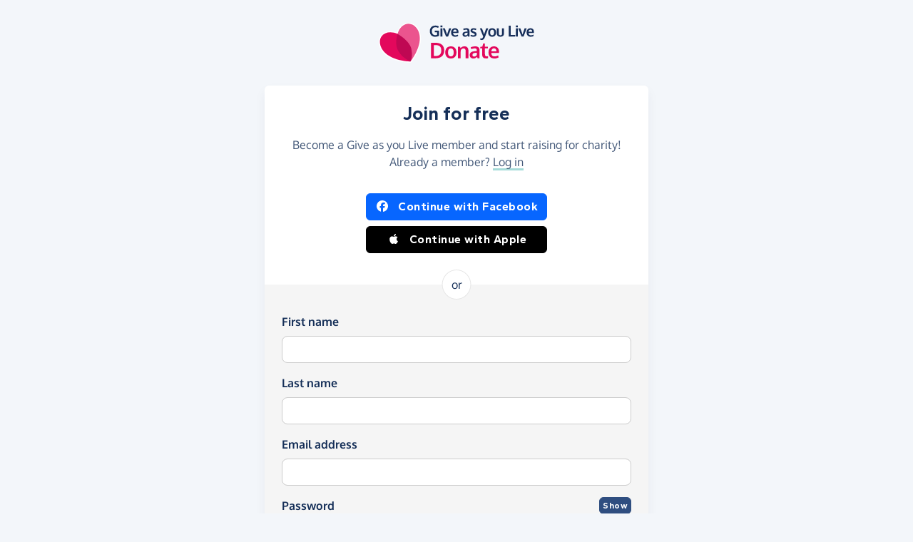

--- FILE ---
content_type: text/html;charset=UTF-8
request_url: https://donate.giveasyoulive.com/join?rurl=%2Fcreate%2Ftype
body_size: 3933
content:
<!DOCTYPE html>
<html lang="en">
<head>
	<meta charset="UTF-8" />
<meta name="viewport" content="width=device-width,initial-scale=1" />
<title>Join for free - Give as you Live Donate</title>
<link rel="preconnect" href="https://donate.giveasyoulive.com" crossorigin />
<link rel="preconnect" href="https://assets.giveasyoulive.com" crossorigin />
<link rel="preload" as="font" type="font/woff2" href="https://assets.giveasyoulive.com/fonts/oxygen-regular.woff2" crossorigin  /><link rel="preload" as="font" type="font/woff2" href="https://assets.giveasyoulive.com/fonts/oxygen-bold.woff2" crossorigin  /><link rel="preload" as="font" type="font/woff2" href="https://assets.giveasyoulive.com/fonts/gantari-bold.woff2" crossorigin  />
<link rel="stylesheet" href="https://assets.giveasyoulive.com/styles/css/donate.32127904f53f04a651a9.css" />
<link rel="preload" as="script" href="https://assets.giveasyoulive.com/scripts/core.65c3fa8c4e80e5622bdb.js"  /><link rel="preload" as="script" href="https://assets.giveasyoulive.com/scripts/donate.8ac24673bed3cd17eb65.js"  /><link rel="preload" as="script" href="https://assets.giveasyoulive.com/scripts/donate-icons.e4bb088fdb8fbd3781bd.js"  /><link rel="preload" as="script" href="https://assets.giveasyoulive.com/scripts/core-async.087d10ed0789db672a03.js"  />
<script>
function onSubmitRecaptchaForm(token) {
var widget = document.querySelector('.g-recaptcha');
if(widget) {
var selector = widget.getAttribute('data-form-selector');
var form = document.querySelector(selector);
if(form) {
if(window.$) {
window.$(selector).trigger('submit');
grecaptcha.reset();
}
else {
form.submit();
}
}
}
}
</script>
<script async defer src="https://www.google.com/recaptcha/api.js"></script>
<link rel="dns-prefetch" href="https://www.google-analytics.com" />
<link rel="dns-prefetch" href="https://region1.analytics.google.com" />
<link rel="dns-prefetch" href="https://www.google.com" />
<link rel="dns-prefetch" href="https://www.googletagmanager.com" />
<link rel="dns-prefetch" href="https://www.heapanalytics.com" />
<link rel="dns-prefetch" href="https://cdn.heapanalytics.com" />
<link rel="dns-prefetch" href="https://static.zdassets.com" />
<link rel="dns-prefetch" href="https://giveasyoulivedonate.zendesk.com" />
<link rel="dns-prefetch" href="https://browser.sentry-cdn.com" />
<link rel="dns-prefetch" href="https://www.facebook.com" />
<link rel="dns-prefetch" href="https://connect.facebook.net" />
<meta property="og:title" content="Join for free" />
<meta name="description" content="Join Give as you Live Donate for free so you can start raising donations for your favourite charity." />
<meta property="og:description" content="Join Give as you Live Donate for free so you can start raising donations for your favourite charity." />
<meta property="og:url" content="https://donate.giveasyoulive.com/join" />
<meta property="og:type" content="website" />
<meta property="og:locale" content="en_gb" />
<meta property="og:image" content="https://donate.giveasyoulive.com/og-image.png" />
<meta name="twitter:image" content="https://donate.giveasyoulive.com/og-image.png" />
<meta name="twitter:site" content="@giveasyoulive" />
<meta name="twitter:card" content="summary_large_image" />
<meta name="title:title" content="Join for free" />
<link rel="canonical" href="https://donate.giveasyoulive.com/join">
<meta property="fb:app_id" content="134270559986037" />
<link rel="preload" as="script" href="https://www.google.com/recaptcha/api.js" />
<link rel="icon" href="/favicon.ico" sizes="32x32">
<link rel="icon" href="/favicon.svg" type="image/svg+xml">
<link rel="apple-touch-icon" href="/apple-touch-icon.png">
<meta name="theme-color" content="#e61f68">		</head>
<body class="bg-navy-5 has-lite-footer browser--chrome os--macos device--desktop page--join" data-module-group="auth form-utils">
	
	<a class="visually-hidden visually-hidden-focusable" href="#content">Skip to main content</a>

	
				<header class="header">
	<div class="container text-center py-4 py-md-5">
		<a href="/">
			<picture><source srcset="/images/common/logos/gayl/2023/lc/donate.svg" type="image/svg+xml" /><img src="/images/common/logos/gayl/2023/lc/donate.png" alt="Give as you Live Donate" class="brand-logo img-fluid"  width="583" height="150"     /></picture>		</a>
	</div>
</header>	
		
		<main id="content" class="">
					
<section class="band bg-navy-5 pt-0">
	<div class="container">
		<div class="row justify-content-center">
			<div class="col-12 col-md-9 col-lg-6">
				<article class="box mb-4">
					<form class="form js-form-ajax" action="/join" method="POST" id="gayl-signup-form" novalidate onsubmit="var r=document.querySelector('#g-recaptcha-response'); 
if(!r || !r.value.length) { 
	setTimeout(function(){
				grecaptcha.execute();
	},0);
	return false;
}" >
						<div class="box__content text-center">
							<h1 class="heading-md">Join for free</h1>

														
															<p>Become a Give as you Live member and start raising for charity! Already a member? <a href="/login?rurl=%2Fcreate%2Ftype" class="d-inline-block link-block-teal">Log in</a></p>
													</div>
					
						<div class="box__content text-center pt-2">
							<div class="btn-set btn-auto">
																									<a href="javascript:void(0)" class="btn btn-facebook btn-fluid js-login-facebook"><i class="fa-brands fa-fw  fa-facebook"   ></i> Continue with Facebook</a>
								
																									<a class="btn btn-fluid btn-black" href="https://appleid.apple.com/auth/authorize?client_id=com.giveasyoulive.signin&nonce=e577f75f-d7b1-46e0-b718-d169fc3dce70&scope=name email&state=eyJhbGciOiJIUzUxMiJ9.eyJzdGF0ZSI6Ii9qb2luP3J1cmw9JTJGY3JlYXRlJTJGdHlwZSJ9.4Ss-z9UWghTTqa1DeI41KSywOCb3zYNvAe1eACbrbsbRxByr6FPZwh74pR48pKjm0gTFF-DALSQ4hTc-RywIeQ&redirect_uri=https://donate.giveasyoulive.com/login/apple/return&response_mode=form_post&response_type=code id_token" ><i class="fa-brands fa-fw  fa-apple"   ></i> Continue with Apple</a>
															</div>
						</div>

						<div class="divider-circle--container" aria-hidden="true"><span class="divider-circle">or</span></div>

						<div id="section-form" class="box__content bg-grey-5">
														        							<div class="form-group     ">
								<label class="form-label" for="firstName">First name</label>
								<input type="text" class="form-control" id="firstName" name="firstName" value=""  />
								<div id="error_firstName" class="alert alert-red"></div> 										 							</div>

														        							<div class="form-group     ">
								<label class="form-label" for="lastName">Last name</label>
								<input type="text" class="form-control" id="lastName" name="lastName" value="" />
								<div id="error_lastName" class="alert alert-red"></div> 										 							</div>

														        							<div class="form-group     ">
								<label class="form-label" for="email">Email address</label>
								<input type="email" class="js-email-field form-control email" id="email" name="email" value="" />
								<div id="error_email" class="alert alert-red"></div> 										 							</div>

														        							<div class="form-group     ">
								<label class="form-label" for="password">Password</label> 
								
								<div class="password-container">
									<input type="password" class="js-password-field form-control" id="password" name="password" value="" />
									<button type="button" class="js-password-toggle btn btn-navy btn-xs" aria-pressed="false">Show</button>
								</div>

								<div class="js-caps-warning alert alert-red mt-2 mb-0" style="display:none;">Warning: Caps lock is on</div>
								<div id="error_password" class="alert alert-red"></div> 										 							</div>
						</div>
						<div class="box__content pb-0">
							
							
														        							<input type="hidden" name="emailConsents.charityId" value="1" />

							        							<input type="hidden" name="charityId" value="1" />

							<div class="form-group">
								        
								<div class="email-consents">
									<div class="form-check">
										<input class="form-check-input" type="checkbox" id="emailConsents.gaylConsent" name="emailConsents.gaylConsent" value="1"  />
										<label class="form-check-label m-0" for="emailConsents.gaylConsent">I agree to receive regular offers and updates from <span class="d-inline-block">Give as you Live</span>.</label>

																			</div>
								</div>

																<input type="hidden" name="emailConsents.gaylConsent" value="0" />

																        								<input type="hidden" name="emailConsents.singleConsent" value="true" />

																        								<input type="hidden" name="emailConsents.charityConsent.consent" value="1" />
							</div>
						</div>

						<div class="box__content text-center">
							<p class="mb-0">By creating an account, you agree to our <a href="/terms" class="link-block-teal" target="_blank">terms and conditions</a> and <a href="/privacy" class="link-block-teal" target="_blank">privacy policy</a>.</p>

																						        								<div id="error_gRecaptchaResponse" class="alert alert-red mt-4 mb-0"></div> 										 							
														        							<div id="error_spamCheck" class="alert alert-red mt-4 mb-0"></div> 									 
							<button type="submit" class="btn btn-green btn-fluid btn-lg mt-4 mb-2 js-submit">Create account <i class="fa-solid fa-fw  fa-angle-right"   ></i></button>
						</div>

																			<div class="pt-3 pb-3 text-center invisible position-absolute">
								<div class="g-recaptcha d-inline-block" data-sitekey="6Ld183oUAAAAAKSXKujuqzzmDaLWoOBkLwEGedEj" data-callback="onSubmitRecaptchaForm" data-size="invisible" data-badge="inline" data-form-selector="#gayl-signup-form"></div>
							</div>
											</form>
				</article>
			</div>

			<div class="w-100"></div>

			<div class="col-12 col-md-9 col-lg-6">
				<p class="text-center">Looking for your charity account? <br> <a href="https://admin.giveasyoulive.com/" class="link-block-teal">Log in to Charity Admin</a></p>
			</div>
		</div>
	</div>
</section>
	</main>

				<footer class="website-footer">
	<section class="footer text-center">
		<div class="container text-sm">
			<p>&copy; Give as you Live Ltd 2026. All rights reserved.</p>
			<p><a href="/contact-us" class="d-inline-block">Contact us</a> <span role="presentation" class="opacity-50 px-2" aria-hidden="true">&ndash;</span> <a href="/terms" class="d-inline-block">Terms and conditions</a> <span role="presentation" class="opacity-50 px-2" aria-hidden="true">&ndash;</span> <a href="/privacy" class="d-inline-block">Privacy policy</a> <span role="presentation" class="opacity-50 px-2" aria-hidden="true">&ndash;</span> <a href="/cookies" class="d-inline-block">Cookie policy</a></p>
		</div>
	</section>
</footer>	
	
	<div class="modal fade" id="modal-cookies-preferences" tabindex="-1" role="dialog" aria-hidden="true" aria-labelledby="modal-cookies-preferences-heading">
	<div class="modal-dialog modal-lg">
		<div class="modal-content">
			<div class="modal-header">
				<h2 id="modal-cookies-preferences-heading" class="heading-sm mb-0">Cookie preferences</h2>
				<button type="button" class="modal-close-icon " data-bs-dismiss="modal" aria-label="Close"><span class="fa-layers   " ><i class="fa-solid fa-circle " ></i><i class="text-grey fa-solid fa-xmark" data-fa-transform="shrink-6 " ></i></span></button>			</div>
			<div class="modal-body text-sm">
				<p>Give as you Live values your privacy. In order for us to understand how people use our site and to give you the best experience, we collect data about your use of this site. This tool will give you the option to select which cookies are allowed and manage your preferences.</p>
				<p>If you need further information, please take a look at our <a href="/privacy" class=link-underline>privacy policy</a> and <a href="/privacy" class=link-underline>cookie policy</a>.</p>

				
									<div class="row my-4">
						<div class="col-12 col-md">
							<h3 class="heading-xs mb-0">Essential cookies</h3>
							<p class="mb-md-0">Enables essential services and functionality, including identity verification, service continuity and site security. Opt-out is not available.</p>
						</div>
						<div class="col-12 col-md-3 align-self-center">
							<div class="form-check">
								<input class="form-check-input " type="checkbox" id="cookie-essential" name="cookie-essential" value="essential" checked disabled readonly />
								<label class="form-check-label m-0" for="cookie-essential">Required</label>
							</div>
						</div>
					</div>
									<div class="row my-4">
						<div class="col-12 col-md">
							<h3 class="heading-xs mb-0">Advertising cookies</h3>
							<p class="mb-md-0">These cookies help us to serve the most relevant advertising and partner promotions to you whilst you are on our site.</p>
						</div>
						<div class="col-12 col-md-3 align-self-center">
							<div class="form-check">
								<input class="form-check-input js-cookies-option" type="checkbox" id="cookie-advertising" name="cookie-advertising" value="advertising"  />
								<label class="form-check-label m-0" for="cookie-advertising">I agree</label>
							</div>
						</div>
					</div>
									<div class="row my-4">
						<div class="col-12 col-md">
							<h3 class="heading-xs mb-0">Analytics cookies</h3>
							<p class="mb-md-0">Analytics cookies collect anonymous data about how our visitors use the site and how we can look to improve our experience.</p>
						</div>
						<div class="col-12 col-md-3 align-self-center">
							<div class="form-check">
								<input class="form-check-input js-cookies-option" type="checkbox" id="cookie-analytics" name="cookie-analytics" value="analytics"  />
								<label class="form-check-label m-0" for="cookie-analytics">I agree</label>
							</div>
						</div>
					</div>
									<div class="row my-4">
						<div class="col-12 col-md">
							<h3 class="heading-xs mb-0">Social media cookies</h3>
							<p class="mb-md-0">We use social media providers to serve relevant adverts to you on your social networks. These networks may also use cookies to match your interests and make adverts more relevant for you on their site.</p>
						</div>
						<div class="col-12 col-md-3 align-self-center">
							<div class="form-check">
								<input class="form-check-input js-cookies-option" type="checkbox" id="cookie-social-media" name="cookie-social-media" value="social-media"  />
								<label class="form-check-label m-0" for="cookie-social-media">I agree</label>
							</div>
						</div>
					</div>
				
				
				<div class="btn-set">
										<div class="js-cookies-accept-container" >
						<button type="button" class="btn btn-green btn-block btn-lg js-cookies-accept " data-bs-dismiss="modal"><i class="fa-solid fa-fw  fa-check"   ></i> Accept all</button>
					</div>
					<div class="js-cookies-save-container" style="display:none;">
						<button type="button" class="btn btn-green btn-block btn-lg js-cookies-save " data-bs-dismiss="modal"><i class="fa-solid fa-fw  fa-check"   ></i> Save preferences</button>
					</div>

					<button type="button" class="btn btn-silver btn-block js-cookies-decline" data-bs-dismiss="modal"><i class="fa-solid fa-fw  fa-xmark"   ></i> Decline all</button>
				</div>
			</div>
		</div>
	</div>
</div>

		<div class="analytics" data-group="essential" data-type="google-analytics" data-anon="true" data-account="UA-8823204-30"   ></div>
	
					
							<div class="analytics" data-group="essential" data-type="google-tag-manager" data-account="GTM-NQGZQXT"       data-logged-in="false" data-anon="true"></div>
		
							<div class="analytics" data-group="analytics" data-type="heap" data-account="841315062"   ></div>
		
							<div class="analytics" data-group="analytics" data-type="zendesk" data-key="cfd44a6f-2728-4706-a9f3-b2d0d264a0ab" data-is-mobile="false"   ></div>
		
							<div class="analytics" data-group="social-media" data-type="facebook" data-account="202857247612051" ></div>
		
				
				
				
				
				
					
							<div class="analytics" data-group="analytics" data-type="sentry" data-account="1416622" data-key="74856088cf3f4551b2a6fdce7fae0940" data-domain="giveasyoulive.com" data-env="production" ></div>
										<script  src="https://assets.giveasyoulive.com/scripts/core.65c3fa8c4e80e5622bdb.js"></script>															<script  src="https://assets.giveasyoulive.com/scripts/donate.8ac24673bed3cd17eb65.js"></script>																					<script async src="https://assets.giveasyoulive.com/scripts/donate-icons.e4bb088fdb8fbd3781bd.js"></script>															<script async src="https://assets.giveasyoulive.com/scripts/core-async.087d10ed0789db672a03.js"></script></body>
</html>

--- FILE ---
content_type: text/html; charset=utf-8
request_url: https://www.google.com/recaptcha/api2/anchor?ar=1&k=6Ld183oUAAAAAKSXKujuqzzmDaLWoOBkLwEGedEj&co=aHR0cHM6Ly9kb25hdGUuZ2l2ZWFzeW91bGl2ZS5jb206NDQz&hl=en&v=N67nZn4AqZkNcbeMu4prBgzg&size=invisible&badge=inline&anchor-ms=20000&execute-ms=30000&cb=5p758v8j2pz0
body_size: 49739
content:
<!DOCTYPE HTML><html dir="ltr" lang="en"><head><meta http-equiv="Content-Type" content="text/html; charset=UTF-8">
<meta http-equiv="X-UA-Compatible" content="IE=edge">
<title>reCAPTCHA</title>
<style type="text/css">
/* cyrillic-ext */
@font-face {
  font-family: 'Roboto';
  font-style: normal;
  font-weight: 400;
  font-stretch: 100%;
  src: url(//fonts.gstatic.com/s/roboto/v48/KFO7CnqEu92Fr1ME7kSn66aGLdTylUAMa3GUBHMdazTgWw.woff2) format('woff2');
  unicode-range: U+0460-052F, U+1C80-1C8A, U+20B4, U+2DE0-2DFF, U+A640-A69F, U+FE2E-FE2F;
}
/* cyrillic */
@font-face {
  font-family: 'Roboto';
  font-style: normal;
  font-weight: 400;
  font-stretch: 100%;
  src: url(//fonts.gstatic.com/s/roboto/v48/KFO7CnqEu92Fr1ME7kSn66aGLdTylUAMa3iUBHMdazTgWw.woff2) format('woff2');
  unicode-range: U+0301, U+0400-045F, U+0490-0491, U+04B0-04B1, U+2116;
}
/* greek-ext */
@font-face {
  font-family: 'Roboto';
  font-style: normal;
  font-weight: 400;
  font-stretch: 100%;
  src: url(//fonts.gstatic.com/s/roboto/v48/KFO7CnqEu92Fr1ME7kSn66aGLdTylUAMa3CUBHMdazTgWw.woff2) format('woff2');
  unicode-range: U+1F00-1FFF;
}
/* greek */
@font-face {
  font-family: 'Roboto';
  font-style: normal;
  font-weight: 400;
  font-stretch: 100%;
  src: url(//fonts.gstatic.com/s/roboto/v48/KFO7CnqEu92Fr1ME7kSn66aGLdTylUAMa3-UBHMdazTgWw.woff2) format('woff2');
  unicode-range: U+0370-0377, U+037A-037F, U+0384-038A, U+038C, U+038E-03A1, U+03A3-03FF;
}
/* math */
@font-face {
  font-family: 'Roboto';
  font-style: normal;
  font-weight: 400;
  font-stretch: 100%;
  src: url(//fonts.gstatic.com/s/roboto/v48/KFO7CnqEu92Fr1ME7kSn66aGLdTylUAMawCUBHMdazTgWw.woff2) format('woff2');
  unicode-range: U+0302-0303, U+0305, U+0307-0308, U+0310, U+0312, U+0315, U+031A, U+0326-0327, U+032C, U+032F-0330, U+0332-0333, U+0338, U+033A, U+0346, U+034D, U+0391-03A1, U+03A3-03A9, U+03B1-03C9, U+03D1, U+03D5-03D6, U+03F0-03F1, U+03F4-03F5, U+2016-2017, U+2034-2038, U+203C, U+2040, U+2043, U+2047, U+2050, U+2057, U+205F, U+2070-2071, U+2074-208E, U+2090-209C, U+20D0-20DC, U+20E1, U+20E5-20EF, U+2100-2112, U+2114-2115, U+2117-2121, U+2123-214F, U+2190, U+2192, U+2194-21AE, U+21B0-21E5, U+21F1-21F2, U+21F4-2211, U+2213-2214, U+2216-22FF, U+2308-230B, U+2310, U+2319, U+231C-2321, U+2336-237A, U+237C, U+2395, U+239B-23B7, U+23D0, U+23DC-23E1, U+2474-2475, U+25AF, U+25B3, U+25B7, U+25BD, U+25C1, U+25CA, U+25CC, U+25FB, U+266D-266F, U+27C0-27FF, U+2900-2AFF, U+2B0E-2B11, U+2B30-2B4C, U+2BFE, U+3030, U+FF5B, U+FF5D, U+1D400-1D7FF, U+1EE00-1EEFF;
}
/* symbols */
@font-face {
  font-family: 'Roboto';
  font-style: normal;
  font-weight: 400;
  font-stretch: 100%;
  src: url(//fonts.gstatic.com/s/roboto/v48/KFO7CnqEu92Fr1ME7kSn66aGLdTylUAMaxKUBHMdazTgWw.woff2) format('woff2');
  unicode-range: U+0001-000C, U+000E-001F, U+007F-009F, U+20DD-20E0, U+20E2-20E4, U+2150-218F, U+2190, U+2192, U+2194-2199, U+21AF, U+21E6-21F0, U+21F3, U+2218-2219, U+2299, U+22C4-22C6, U+2300-243F, U+2440-244A, U+2460-24FF, U+25A0-27BF, U+2800-28FF, U+2921-2922, U+2981, U+29BF, U+29EB, U+2B00-2BFF, U+4DC0-4DFF, U+FFF9-FFFB, U+10140-1018E, U+10190-1019C, U+101A0, U+101D0-101FD, U+102E0-102FB, U+10E60-10E7E, U+1D2C0-1D2D3, U+1D2E0-1D37F, U+1F000-1F0FF, U+1F100-1F1AD, U+1F1E6-1F1FF, U+1F30D-1F30F, U+1F315, U+1F31C, U+1F31E, U+1F320-1F32C, U+1F336, U+1F378, U+1F37D, U+1F382, U+1F393-1F39F, U+1F3A7-1F3A8, U+1F3AC-1F3AF, U+1F3C2, U+1F3C4-1F3C6, U+1F3CA-1F3CE, U+1F3D4-1F3E0, U+1F3ED, U+1F3F1-1F3F3, U+1F3F5-1F3F7, U+1F408, U+1F415, U+1F41F, U+1F426, U+1F43F, U+1F441-1F442, U+1F444, U+1F446-1F449, U+1F44C-1F44E, U+1F453, U+1F46A, U+1F47D, U+1F4A3, U+1F4B0, U+1F4B3, U+1F4B9, U+1F4BB, U+1F4BF, U+1F4C8-1F4CB, U+1F4D6, U+1F4DA, U+1F4DF, U+1F4E3-1F4E6, U+1F4EA-1F4ED, U+1F4F7, U+1F4F9-1F4FB, U+1F4FD-1F4FE, U+1F503, U+1F507-1F50B, U+1F50D, U+1F512-1F513, U+1F53E-1F54A, U+1F54F-1F5FA, U+1F610, U+1F650-1F67F, U+1F687, U+1F68D, U+1F691, U+1F694, U+1F698, U+1F6AD, U+1F6B2, U+1F6B9-1F6BA, U+1F6BC, U+1F6C6-1F6CF, U+1F6D3-1F6D7, U+1F6E0-1F6EA, U+1F6F0-1F6F3, U+1F6F7-1F6FC, U+1F700-1F7FF, U+1F800-1F80B, U+1F810-1F847, U+1F850-1F859, U+1F860-1F887, U+1F890-1F8AD, U+1F8B0-1F8BB, U+1F8C0-1F8C1, U+1F900-1F90B, U+1F93B, U+1F946, U+1F984, U+1F996, U+1F9E9, U+1FA00-1FA6F, U+1FA70-1FA7C, U+1FA80-1FA89, U+1FA8F-1FAC6, U+1FACE-1FADC, U+1FADF-1FAE9, U+1FAF0-1FAF8, U+1FB00-1FBFF;
}
/* vietnamese */
@font-face {
  font-family: 'Roboto';
  font-style: normal;
  font-weight: 400;
  font-stretch: 100%;
  src: url(//fonts.gstatic.com/s/roboto/v48/KFO7CnqEu92Fr1ME7kSn66aGLdTylUAMa3OUBHMdazTgWw.woff2) format('woff2');
  unicode-range: U+0102-0103, U+0110-0111, U+0128-0129, U+0168-0169, U+01A0-01A1, U+01AF-01B0, U+0300-0301, U+0303-0304, U+0308-0309, U+0323, U+0329, U+1EA0-1EF9, U+20AB;
}
/* latin-ext */
@font-face {
  font-family: 'Roboto';
  font-style: normal;
  font-weight: 400;
  font-stretch: 100%;
  src: url(//fonts.gstatic.com/s/roboto/v48/KFO7CnqEu92Fr1ME7kSn66aGLdTylUAMa3KUBHMdazTgWw.woff2) format('woff2');
  unicode-range: U+0100-02BA, U+02BD-02C5, U+02C7-02CC, U+02CE-02D7, U+02DD-02FF, U+0304, U+0308, U+0329, U+1D00-1DBF, U+1E00-1E9F, U+1EF2-1EFF, U+2020, U+20A0-20AB, U+20AD-20C0, U+2113, U+2C60-2C7F, U+A720-A7FF;
}
/* latin */
@font-face {
  font-family: 'Roboto';
  font-style: normal;
  font-weight: 400;
  font-stretch: 100%;
  src: url(//fonts.gstatic.com/s/roboto/v48/KFO7CnqEu92Fr1ME7kSn66aGLdTylUAMa3yUBHMdazQ.woff2) format('woff2');
  unicode-range: U+0000-00FF, U+0131, U+0152-0153, U+02BB-02BC, U+02C6, U+02DA, U+02DC, U+0304, U+0308, U+0329, U+2000-206F, U+20AC, U+2122, U+2191, U+2193, U+2212, U+2215, U+FEFF, U+FFFD;
}
/* cyrillic-ext */
@font-face {
  font-family: 'Roboto';
  font-style: normal;
  font-weight: 500;
  font-stretch: 100%;
  src: url(//fonts.gstatic.com/s/roboto/v48/KFO7CnqEu92Fr1ME7kSn66aGLdTylUAMa3GUBHMdazTgWw.woff2) format('woff2');
  unicode-range: U+0460-052F, U+1C80-1C8A, U+20B4, U+2DE0-2DFF, U+A640-A69F, U+FE2E-FE2F;
}
/* cyrillic */
@font-face {
  font-family: 'Roboto';
  font-style: normal;
  font-weight: 500;
  font-stretch: 100%;
  src: url(//fonts.gstatic.com/s/roboto/v48/KFO7CnqEu92Fr1ME7kSn66aGLdTylUAMa3iUBHMdazTgWw.woff2) format('woff2');
  unicode-range: U+0301, U+0400-045F, U+0490-0491, U+04B0-04B1, U+2116;
}
/* greek-ext */
@font-face {
  font-family: 'Roboto';
  font-style: normal;
  font-weight: 500;
  font-stretch: 100%;
  src: url(//fonts.gstatic.com/s/roboto/v48/KFO7CnqEu92Fr1ME7kSn66aGLdTylUAMa3CUBHMdazTgWw.woff2) format('woff2');
  unicode-range: U+1F00-1FFF;
}
/* greek */
@font-face {
  font-family: 'Roboto';
  font-style: normal;
  font-weight: 500;
  font-stretch: 100%;
  src: url(//fonts.gstatic.com/s/roboto/v48/KFO7CnqEu92Fr1ME7kSn66aGLdTylUAMa3-UBHMdazTgWw.woff2) format('woff2');
  unicode-range: U+0370-0377, U+037A-037F, U+0384-038A, U+038C, U+038E-03A1, U+03A3-03FF;
}
/* math */
@font-face {
  font-family: 'Roboto';
  font-style: normal;
  font-weight: 500;
  font-stretch: 100%;
  src: url(//fonts.gstatic.com/s/roboto/v48/KFO7CnqEu92Fr1ME7kSn66aGLdTylUAMawCUBHMdazTgWw.woff2) format('woff2');
  unicode-range: U+0302-0303, U+0305, U+0307-0308, U+0310, U+0312, U+0315, U+031A, U+0326-0327, U+032C, U+032F-0330, U+0332-0333, U+0338, U+033A, U+0346, U+034D, U+0391-03A1, U+03A3-03A9, U+03B1-03C9, U+03D1, U+03D5-03D6, U+03F0-03F1, U+03F4-03F5, U+2016-2017, U+2034-2038, U+203C, U+2040, U+2043, U+2047, U+2050, U+2057, U+205F, U+2070-2071, U+2074-208E, U+2090-209C, U+20D0-20DC, U+20E1, U+20E5-20EF, U+2100-2112, U+2114-2115, U+2117-2121, U+2123-214F, U+2190, U+2192, U+2194-21AE, U+21B0-21E5, U+21F1-21F2, U+21F4-2211, U+2213-2214, U+2216-22FF, U+2308-230B, U+2310, U+2319, U+231C-2321, U+2336-237A, U+237C, U+2395, U+239B-23B7, U+23D0, U+23DC-23E1, U+2474-2475, U+25AF, U+25B3, U+25B7, U+25BD, U+25C1, U+25CA, U+25CC, U+25FB, U+266D-266F, U+27C0-27FF, U+2900-2AFF, U+2B0E-2B11, U+2B30-2B4C, U+2BFE, U+3030, U+FF5B, U+FF5D, U+1D400-1D7FF, U+1EE00-1EEFF;
}
/* symbols */
@font-face {
  font-family: 'Roboto';
  font-style: normal;
  font-weight: 500;
  font-stretch: 100%;
  src: url(//fonts.gstatic.com/s/roboto/v48/KFO7CnqEu92Fr1ME7kSn66aGLdTylUAMaxKUBHMdazTgWw.woff2) format('woff2');
  unicode-range: U+0001-000C, U+000E-001F, U+007F-009F, U+20DD-20E0, U+20E2-20E4, U+2150-218F, U+2190, U+2192, U+2194-2199, U+21AF, U+21E6-21F0, U+21F3, U+2218-2219, U+2299, U+22C4-22C6, U+2300-243F, U+2440-244A, U+2460-24FF, U+25A0-27BF, U+2800-28FF, U+2921-2922, U+2981, U+29BF, U+29EB, U+2B00-2BFF, U+4DC0-4DFF, U+FFF9-FFFB, U+10140-1018E, U+10190-1019C, U+101A0, U+101D0-101FD, U+102E0-102FB, U+10E60-10E7E, U+1D2C0-1D2D3, U+1D2E0-1D37F, U+1F000-1F0FF, U+1F100-1F1AD, U+1F1E6-1F1FF, U+1F30D-1F30F, U+1F315, U+1F31C, U+1F31E, U+1F320-1F32C, U+1F336, U+1F378, U+1F37D, U+1F382, U+1F393-1F39F, U+1F3A7-1F3A8, U+1F3AC-1F3AF, U+1F3C2, U+1F3C4-1F3C6, U+1F3CA-1F3CE, U+1F3D4-1F3E0, U+1F3ED, U+1F3F1-1F3F3, U+1F3F5-1F3F7, U+1F408, U+1F415, U+1F41F, U+1F426, U+1F43F, U+1F441-1F442, U+1F444, U+1F446-1F449, U+1F44C-1F44E, U+1F453, U+1F46A, U+1F47D, U+1F4A3, U+1F4B0, U+1F4B3, U+1F4B9, U+1F4BB, U+1F4BF, U+1F4C8-1F4CB, U+1F4D6, U+1F4DA, U+1F4DF, U+1F4E3-1F4E6, U+1F4EA-1F4ED, U+1F4F7, U+1F4F9-1F4FB, U+1F4FD-1F4FE, U+1F503, U+1F507-1F50B, U+1F50D, U+1F512-1F513, U+1F53E-1F54A, U+1F54F-1F5FA, U+1F610, U+1F650-1F67F, U+1F687, U+1F68D, U+1F691, U+1F694, U+1F698, U+1F6AD, U+1F6B2, U+1F6B9-1F6BA, U+1F6BC, U+1F6C6-1F6CF, U+1F6D3-1F6D7, U+1F6E0-1F6EA, U+1F6F0-1F6F3, U+1F6F7-1F6FC, U+1F700-1F7FF, U+1F800-1F80B, U+1F810-1F847, U+1F850-1F859, U+1F860-1F887, U+1F890-1F8AD, U+1F8B0-1F8BB, U+1F8C0-1F8C1, U+1F900-1F90B, U+1F93B, U+1F946, U+1F984, U+1F996, U+1F9E9, U+1FA00-1FA6F, U+1FA70-1FA7C, U+1FA80-1FA89, U+1FA8F-1FAC6, U+1FACE-1FADC, U+1FADF-1FAE9, U+1FAF0-1FAF8, U+1FB00-1FBFF;
}
/* vietnamese */
@font-face {
  font-family: 'Roboto';
  font-style: normal;
  font-weight: 500;
  font-stretch: 100%;
  src: url(//fonts.gstatic.com/s/roboto/v48/KFO7CnqEu92Fr1ME7kSn66aGLdTylUAMa3OUBHMdazTgWw.woff2) format('woff2');
  unicode-range: U+0102-0103, U+0110-0111, U+0128-0129, U+0168-0169, U+01A0-01A1, U+01AF-01B0, U+0300-0301, U+0303-0304, U+0308-0309, U+0323, U+0329, U+1EA0-1EF9, U+20AB;
}
/* latin-ext */
@font-face {
  font-family: 'Roboto';
  font-style: normal;
  font-weight: 500;
  font-stretch: 100%;
  src: url(//fonts.gstatic.com/s/roboto/v48/KFO7CnqEu92Fr1ME7kSn66aGLdTylUAMa3KUBHMdazTgWw.woff2) format('woff2');
  unicode-range: U+0100-02BA, U+02BD-02C5, U+02C7-02CC, U+02CE-02D7, U+02DD-02FF, U+0304, U+0308, U+0329, U+1D00-1DBF, U+1E00-1E9F, U+1EF2-1EFF, U+2020, U+20A0-20AB, U+20AD-20C0, U+2113, U+2C60-2C7F, U+A720-A7FF;
}
/* latin */
@font-face {
  font-family: 'Roboto';
  font-style: normal;
  font-weight: 500;
  font-stretch: 100%;
  src: url(//fonts.gstatic.com/s/roboto/v48/KFO7CnqEu92Fr1ME7kSn66aGLdTylUAMa3yUBHMdazQ.woff2) format('woff2');
  unicode-range: U+0000-00FF, U+0131, U+0152-0153, U+02BB-02BC, U+02C6, U+02DA, U+02DC, U+0304, U+0308, U+0329, U+2000-206F, U+20AC, U+2122, U+2191, U+2193, U+2212, U+2215, U+FEFF, U+FFFD;
}
/* cyrillic-ext */
@font-face {
  font-family: 'Roboto';
  font-style: normal;
  font-weight: 900;
  font-stretch: 100%;
  src: url(//fonts.gstatic.com/s/roboto/v48/KFO7CnqEu92Fr1ME7kSn66aGLdTylUAMa3GUBHMdazTgWw.woff2) format('woff2');
  unicode-range: U+0460-052F, U+1C80-1C8A, U+20B4, U+2DE0-2DFF, U+A640-A69F, U+FE2E-FE2F;
}
/* cyrillic */
@font-face {
  font-family: 'Roboto';
  font-style: normal;
  font-weight: 900;
  font-stretch: 100%;
  src: url(//fonts.gstatic.com/s/roboto/v48/KFO7CnqEu92Fr1ME7kSn66aGLdTylUAMa3iUBHMdazTgWw.woff2) format('woff2');
  unicode-range: U+0301, U+0400-045F, U+0490-0491, U+04B0-04B1, U+2116;
}
/* greek-ext */
@font-face {
  font-family: 'Roboto';
  font-style: normal;
  font-weight: 900;
  font-stretch: 100%;
  src: url(//fonts.gstatic.com/s/roboto/v48/KFO7CnqEu92Fr1ME7kSn66aGLdTylUAMa3CUBHMdazTgWw.woff2) format('woff2');
  unicode-range: U+1F00-1FFF;
}
/* greek */
@font-face {
  font-family: 'Roboto';
  font-style: normal;
  font-weight: 900;
  font-stretch: 100%;
  src: url(//fonts.gstatic.com/s/roboto/v48/KFO7CnqEu92Fr1ME7kSn66aGLdTylUAMa3-UBHMdazTgWw.woff2) format('woff2');
  unicode-range: U+0370-0377, U+037A-037F, U+0384-038A, U+038C, U+038E-03A1, U+03A3-03FF;
}
/* math */
@font-face {
  font-family: 'Roboto';
  font-style: normal;
  font-weight: 900;
  font-stretch: 100%;
  src: url(//fonts.gstatic.com/s/roboto/v48/KFO7CnqEu92Fr1ME7kSn66aGLdTylUAMawCUBHMdazTgWw.woff2) format('woff2');
  unicode-range: U+0302-0303, U+0305, U+0307-0308, U+0310, U+0312, U+0315, U+031A, U+0326-0327, U+032C, U+032F-0330, U+0332-0333, U+0338, U+033A, U+0346, U+034D, U+0391-03A1, U+03A3-03A9, U+03B1-03C9, U+03D1, U+03D5-03D6, U+03F0-03F1, U+03F4-03F5, U+2016-2017, U+2034-2038, U+203C, U+2040, U+2043, U+2047, U+2050, U+2057, U+205F, U+2070-2071, U+2074-208E, U+2090-209C, U+20D0-20DC, U+20E1, U+20E5-20EF, U+2100-2112, U+2114-2115, U+2117-2121, U+2123-214F, U+2190, U+2192, U+2194-21AE, U+21B0-21E5, U+21F1-21F2, U+21F4-2211, U+2213-2214, U+2216-22FF, U+2308-230B, U+2310, U+2319, U+231C-2321, U+2336-237A, U+237C, U+2395, U+239B-23B7, U+23D0, U+23DC-23E1, U+2474-2475, U+25AF, U+25B3, U+25B7, U+25BD, U+25C1, U+25CA, U+25CC, U+25FB, U+266D-266F, U+27C0-27FF, U+2900-2AFF, U+2B0E-2B11, U+2B30-2B4C, U+2BFE, U+3030, U+FF5B, U+FF5D, U+1D400-1D7FF, U+1EE00-1EEFF;
}
/* symbols */
@font-face {
  font-family: 'Roboto';
  font-style: normal;
  font-weight: 900;
  font-stretch: 100%;
  src: url(//fonts.gstatic.com/s/roboto/v48/KFO7CnqEu92Fr1ME7kSn66aGLdTylUAMaxKUBHMdazTgWw.woff2) format('woff2');
  unicode-range: U+0001-000C, U+000E-001F, U+007F-009F, U+20DD-20E0, U+20E2-20E4, U+2150-218F, U+2190, U+2192, U+2194-2199, U+21AF, U+21E6-21F0, U+21F3, U+2218-2219, U+2299, U+22C4-22C6, U+2300-243F, U+2440-244A, U+2460-24FF, U+25A0-27BF, U+2800-28FF, U+2921-2922, U+2981, U+29BF, U+29EB, U+2B00-2BFF, U+4DC0-4DFF, U+FFF9-FFFB, U+10140-1018E, U+10190-1019C, U+101A0, U+101D0-101FD, U+102E0-102FB, U+10E60-10E7E, U+1D2C0-1D2D3, U+1D2E0-1D37F, U+1F000-1F0FF, U+1F100-1F1AD, U+1F1E6-1F1FF, U+1F30D-1F30F, U+1F315, U+1F31C, U+1F31E, U+1F320-1F32C, U+1F336, U+1F378, U+1F37D, U+1F382, U+1F393-1F39F, U+1F3A7-1F3A8, U+1F3AC-1F3AF, U+1F3C2, U+1F3C4-1F3C6, U+1F3CA-1F3CE, U+1F3D4-1F3E0, U+1F3ED, U+1F3F1-1F3F3, U+1F3F5-1F3F7, U+1F408, U+1F415, U+1F41F, U+1F426, U+1F43F, U+1F441-1F442, U+1F444, U+1F446-1F449, U+1F44C-1F44E, U+1F453, U+1F46A, U+1F47D, U+1F4A3, U+1F4B0, U+1F4B3, U+1F4B9, U+1F4BB, U+1F4BF, U+1F4C8-1F4CB, U+1F4D6, U+1F4DA, U+1F4DF, U+1F4E3-1F4E6, U+1F4EA-1F4ED, U+1F4F7, U+1F4F9-1F4FB, U+1F4FD-1F4FE, U+1F503, U+1F507-1F50B, U+1F50D, U+1F512-1F513, U+1F53E-1F54A, U+1F54F-1F5FA, U+1F610, U+1F650-1F67F, U+1F687, U+1F68D, U+1F691, U+1F694, U+1F698, U+1F6AD, U+1F6B2, U+1F6B9-1F6BA, U+1F6BC, U+1F6C6-1F6CF, U+1F6D3-1F6D7, U+1F6E0-1F6EA, U+1F6F0-1F6F3, U+1F6F7-1F6FC, U+1F700-1F7FF, U+1F800-1F80B, U+1F810-1F847, U+1F850-1F859, U+1F860-1F887, U+1F890-1F8AD, U+1F8B0-1F8BB, U+1F8C0-1F8C1, U+1F900-1F90B, U+1F93B, U+1F946, U+1F984, U+1F996, U+1F9E9, U+1FA00-1FA6F, U+1FA70-1FA7C, U+1FA80-1FA89, U+1FA8F-1FAC6, U+1FACE-1FADC, U+1FADF-1FAE9, U+1FAF0-1FAF8, U+1FB00-1FBFF;
}
/* vietnamese */
@font-face {
  font-family: 'Roboto';
  font-style: normal;
  font-weight: 900;
  font-stretch: 100%;
  src: url(//fonts.gstatic.com/s/roboto/v48/KFO7CnqEu92Fr1ME7kSn66aGLdTylUAMa3OUBHMdazTgWw.woff2) format('woff2');
  unicode-range: U+0102-0103, U+0110-0111, U+0128-0129, U+0168-0169, U+01A0-01A1, U+01AF-01B0, U+0300-0301, U+0303-0304, U+0308-0309, U+0323, U+0329, U+1EA0-1EF9, U+20AB;
}
/* latin-ext */
@font-face {
  font-family: 'Roboto';
  font-style: normal;
  font-weight: 900;
  font-stretch: 100%;
  src: url(//fonts.gstatic.com/s/roboto/v48/KFO7CnqEu92Fr1ME7kSn66aGLdTylUAMa3KUBHMdazTgWw.woff2) format('woff2');
  unicode-range: U+0100-02BA, U+02BD-02C5, U+02C7-02CC, U+02CE-02D7, U+02DD-02FF, U+0304, U+0308, U+0329, U+1D00-1DBF, U+1E00-1E9F, U+1EF2-1EFF, U+2020, U+20A0-20AB, U+20AD-20C0, U+2113, U+2C60-2C7F, U+A720-A7FF;
}
/* latin */
@font-face {
  font-family: 'Roboto';
  font-style: normal;
  font-weight: 900;
  font-stretch: 100%;
  src: url(//fonts.gstatic.com/s/roboto/v48/KFO7CnqEu92Fr1ME7kSn66aGLdTylUAMa3yUBHMdazQ.woff2) format('woff2');
  unicode-range: U+0000-00FF, U+0131, U+0152-0153, U+02BB-02BC, U+02C6, U+02DA, U+02DC, U+0304, U+0308, U+0329, U+2000-206F, U+20AC, U+2122, U+2191, U+2193, U+2212, U+2215, U+FEFF, U+FFFD;
}

</style>
<link rel="stylesheet" type="text/css" href="https://www.gstatic.com/recaptcha/releases/N67nZn4AqZkNcbeMu4prBgzg/styles__ltr.css">
<script nonce="rSV9vjDhiH3jugbpxx4AtA" type="text/javascript">window['__recaptcha_api'] = 'https://www.google.com/recaptcha/api2/';</script>
<script type="text/javascript" src="https://www.gstatic.com/recaptcha/releases/N67nZn4AqZkNcbeMu4prBgzg/recaptcha__en.js" nonce="rSV9vjDhiH3jugbpxx4AtA">
      
    </script></head>
<body><div id="rc-anchor-alert" class="rc-anchor-alert"></div>
<input type="hidden" id="recaptcha-token" value="[base64]">
<script type="text/javascript" nonce="rSV9vjDhiH3jugbpxx4AtA">
      recaptcha.anchor.Main.init("[\x22ainput\x22,[\x22bgdata\x22,\x22\x22,\[base64]/[base64]/[base64]/[base64]/[base64]/[base64]/YihPLDAsW0wsMzZdKTooTy5YLnB1c2goTy5aLnNsaWNlKCkpLE8uWls3Nl09dm9pZCAwLFUoNzYsTyxxKSl9LGM9ZnVuY3Rpb24oTyxxKXtxLlk9KChxLlk/[base64]/[base64]/Wi52KCk6Wi5OLHItWi5OKSxJPj4xNCk+MCxaKS5oJiYoWi5oXj0oWi5sKzE+PjIpKihJPDwyKSksWikubCsxPj4yIT0wfHxaLnUseCl8fHUpWi5pPTAsWi5OPXI7aWYoIXUpcmV0dXJuIGZhbHNlO2lmKFouRz5aLkgmJihaLkg9Wi5HKSxyLVouRjxaLkctKE8/MjU1OnE/NToyKSlyZXR1cm4gZmFsc2U7cmV0dXJuIShaLlU9KCgoTz1sKHE/[base64]/[base64]/[base64]/[base64]/[base64]\\u003d\x22,\[base64]\\u003d\\u003d\x22,\x22w43Cky5PwoHDqSfCmMKkXMKQw5vClhtcw45YDMOYw4VvA1XCqXtHc8OGwqXDjMOMw5zClShqwqgADzXDqQTCpHTDlsOGWBs9w57DuMOkw6/DgMKLwovCgcOjEQzCrMKAw7XDqnYAwpHClXHDosOsZcKXwoTCjMK0dzzDsV3CqcKzJMKowqzCrnRmw7LCmcO4w717PMKzAU/[base64]/DkVgOR8KyUQnCusObHk5yF0fDt8OawpvCqRQEdcOkw6TCpwRqFVnDngjDlX8BwpF3IsKgw73Cm8KbCAsWw4LCjwzCkBNcwrs/[base64]/A13Dth/Cn8KjZhrDvsO/wrjCrS8ZQMOuZMOtw7AjQcOEw6/CpC0bw57ClsO9PiPDvSPCqcKTw4XDoQDDlkUtbcKKOAPDnWDCusOtw7EabcKOVwU2Z8KPw7PClyfDucKCCMOgw5PDrcKPwoonQj/[base64]/dR8xdnXCmFgjw6PDtcO/wrLCksKCw4LDvsKewqU7wqHDhgoiwpoiCRZ2bcK/w4XDvhjCmAjCowV/w6DCrsOBEUjCkw57e1jCjFHCt3AQwplgw7rDg8KVw43DkVPDhMKOw4vCnsOuw5dGN8OiDcOcKiN+DlYaScKww4tgwpBxwq4Sw6wVw795w7wOw5nDjsOSPD9WwpFPTF/Dk8KxIsKhw4jCmcK9OcOPOw3CkxTCpMKBbV/CtsKrwr/[base64]/CgETCk1A8MU3DqQPCrDjClMOTF8KCVmAFD1LCtMOYKUPDucK+w4bDg8K/HC8Dwo/DvTjDm8KKw4hLw7EYKsKXEcKUYMKuD3TCjVPCuMKtA19Xw59BwpNCwrPDnHkSTG4zPcObw6FzVDPCocK8W8K5F8Kxw7tpw5bDnzPCr0bCk3/DtsKxAcOfL3hPSCkAUcKcCcOiMcOLPkw5w7HCtTXDjcOLQcKXwrnCgMOrwqhAEsKkwqXCkz3CqcOLwoHCshZRw45EwqvDvcKRw5DDiVDDkR58wobCrMKmw5kmwp/Di2szwqXClndPJ8OvLcK2w7Rvw6g3w4PCssOXFTFcw6hIw4XComPCgE7DqlbDuHktw4Rld8KcXVHDgRIHd1IwX8KGwrrCvApNw6/DiMO6w57DoAVaf3U7w6bDsGTDgFwHIi9HZsK/[base64]/fMKPwrp5w4hWwoDChsOFwrzCrMK+P8O2ThnDncOEwr/CmHVMwp0NZcKtw5N6WMOWEV7DmEXClBArNcKZTHrDicKQwrrCjSTDlxzCicKXVWEWwpzCtjLCpXXCjgZaB8KmZsOuCW7Dt8KiwqzDjMKZUyfCt1AcHsOlG8OvwopUw4/[base64]/[base64]/w6ILwpLCmsOvDnrChMK1Sj3Cg2TCnMKuMAbClcKpw7vDvkUewppaw5NzFsKjL291a3BEw7B9wr7DsDQhUMKTSMKTdcOFw5PCusOPJyPCu8OvUcKQBMKtw7s/[base64]/w6NXOAk6w5HDg8KwV8OeSsKSwqd2wrTDhVfDoMKuKBrDki7CgcOOw7NOFxrDlRQdwrcOw7dvDULDqcK3w4thM33Cs8KiSwjDpW0MwqLCrg/CqULDghg7wq3DvSjDshBZJU5Rw7TCmA/CmcK/dyAsRsOSH1TCicOAw6/DtBTDmcKye0MOw6oMwrtaSzbCiATDv8OowrcJw4bCiRfDniBdw6LDtVpzHHljwpwBwpzCs8Otw5cWwoRnZcOzKV06eVFtYH/DqMKpw74cw5Egw57DqcK0PsKEccONXT7DvzLDoMO5Zl5jF00Nw6JYHD3DjMKmbsOswrbDjWXDjsOZwqPDl8OQw4/DqQPDmsKyQHTDr8K7wojDlsKfw4/DocO0GAjCtnDDisOpw7LCkMOVHsOLw6HCqHcQfEABdsOmLBBGNcKrO8OVUBhGwrLCgcKhZ8KTTBknw4PDsBBSwr07LMKKwqjCnXQhw60sNcKVw5jCisKfwo7Dl8KqUcK2cTQXBBfCqcKowrk+wo00Vl4tw7/DrEPDncKqwozCscOqwqfCosOPwpYWX8KCWwbCrHPDm8OYw5hFGMKiK0fCqSnDn8Osw4XDmsOdawHCicOLNx3CrnwndcOVwrDDq8KQwo0uJkhWNkbCqMKDw603XMOgOlDDoMK/cmDCiMOzw6FKY8KrPsO9UcKuI8OMwqp4wqjClFAAwoNvw4TDm1JqwprCviAzwr/Dr19mJMOXwpBYw7rDiVrCvmUVwqfCkcO8w6PCgMOcw7lZO2h7WVrCgRZMT8KebWPDn8KgYSlGU8OGwqAUPic/fMOpw4HDtyvDisOqRsO/QMOfPMK3w6pDeCsabSorWCtFwoXDjWkDDTlSw4xiw7Q/w4LDmR9rSTZgOnjDncKvw4JHTxowK8OqwpzDsDLDqsOUL3/Dvj5ZCyF1wonCiDEcwokSTE/CpsOZwp3CgRPCgDfDsC4CwrDDg8KZw50Mw7tkYRTClcKkw6/Cj8OHd8OeRMO1wqVPw4oQVBnDqsKlwrTCjGo2QW/CvMOITcKkw7R5worCi2R7GsOwFsKXfhDCm2pfT2rDuEDCvMOYwqUcMMK4f8Kiw4J/NMKDJ8OQw5fCvWXCr8Oew6o2PMOGSituHcOrw7vCicOXw5XCgHhzw6dnwqPCkmYaPQRTw4fCgAzDn18PSB0bKjtWw5TDuRZ1IzZ0T8O7wroqwr3DlsOSZcOiw6IbNsKpTcKFbkotw6fDgynDnMKZwrTCum/Drk/Doh0FRhhwODQ9RsOtwolnwox+ByUNw6bCjRtDw5vCq0lFwqwbDmbCj04Lw4/Cr8KOwqlEHVfClWXCqcKpBMKvwojDoG0jesKSw6DDrMKnD3I/[base64]/[base64]/Cv8O/wpbCgMKmw4dRw4nDvsOgbzpmT8K9wqHDtsOHw78wEGEdwqR6QmzDrmrDj8O7w5rCj8KATMKDbg7DmlMLwqo6w6Z4wojCijbDhsOaeDrDrxPCvcKlwrXDqTDDtGnCkMOrwr98PiHCtE0Ow6tdwq53woZgEMOWHl9Tw7/CnsKIw6zCsCDDkh3CsHjDlnvCugJPU8OjK2Jke8KswqHDvy0Uw4vCihjDqMKFBsK1MH/Dl8Kbwr/CoAvDg0V8w7jCml4qFlAQwpFoF8ObIMKVw5DCpXHChWjClcKTc8K9EFlfTxkTw5DDrcKHw4zCpENHGTvDtwE6KsO9cgNfOwHDlGTDk30/[base64]/w4nDnMOHdcKWwoBmeyTCtkMZw5UZXRcdwpUHw7rDqcOfwpTDpMKyw45UwpZxKH/Dn8ORwoHDiGrDh8KhM8K6wrjCucKPVsOKDMOMQ3fDmsKfRVzDocKDKsOIZl3CocKmUcOuw5YIUcKiw7jCtnh2wrQ0PDY9wp7DiE3DosOfwpXDoMKrDUVTw6bDmMOJwrnCiH/CnAEewq9UYcK4McOLwoHCtsOZwrHClFbDp8OoU8KQesKRw7/[base64]/DlxVMw5x4ZMO3w7fDi2PDlMKqwqjDmcODw6kfJcO7wosjN8KDSMOtZsK1wqXDkw5fw61KSEEyLnZpEjjChsOich/Cs8OsOcOMwqPCpTTDrMKZSC0MAcO9YTsQTcOFbxjDlwQnBcK1w47ChsKUM1TDsUTDsMOBwqPCrsKhZMKgw6bDuhvDuMKHwrh8woMIKBPChB8cwrpdwrdQP0xWwobCjcOvMcOoSXLDtEAowpvDgcOqw7DDhXNmw4fDmcKZXMK6fjZhbT/Dg1MXRcKIwoDDokAeHWpZUSPCu0vDih4jw646PELDuB7DhWIfHMODw7nCuCvDgMKdSi8Ew7VsUGFDw73Dm8OLw4gYwrYPw5NewozDmDUPK3vDkXtlbMOOAMKlwpnDszvCsDrCvXp7XsK0w75aCzzCtsO3wpzCny7ChMOew5HCiR1wAHrDlx/DmMKKwr53w4zCt1BvwqjDrHomw57DnGcwKcK5SsKlI8Krwo1Vw6rCoMO8M3rDqS7DnS3CtGPDs1jDgkvCuw/CusKwH8KIGsKdH8KCfwbCuXgDwp7CpXIkGnIdCUbDlz7CrhPCs8OMb25vw6dpwrhnwoTCv8O5QRwmw77DuMKowozDt8KVwqnDm8OIflzCuGEgCcOTwrfDp1tPwp5aaC/[base64]/GMK6LsOEwrMhwqFUw7pZwrQjwqzDrMO3w4bDtmV6S8KXAMKkwoduwpXCusKiw7QqQ2d9w4XDpUpdCR3CpE8FE8KKw4sHwpDCnQwqw7rDkR3Dq8OXwrzDjcOiw7/CmcKzwq5kQ8KFIQ3CjsOiBcKqP8Kgwr4Hw4LDsCg6w7jDqS8pw4fDq3JlXi7DvWHClsKkwq/DhcO0w5FAPSN+w4DCrMKxSsKbw5tIwpvCn8Orwr3DkcOxMcO0w4rCj1gvw7UIRSsRw4szc8O4dBR9w509woTCikUswqfCosK0PXJ8XSrCi3bCrcO1wo7CisKmwrlII0tCwpLDpy7CgMKIfEh8woXDhcKYw5seLXQ0w7/Di3bCh8KRwrUJZsKzTsKiwpXDtSXDosOBw5pHwp86XMO7w6ALEMKPwoDCtsOmwqjCin/Ds8Kkwqhyw7Fiwo9nW8ODw7B+wqLCpDFIHWbDmMOmw4E+STsHw5fDgjXChcOlw7cqw7vDjRfDtBhEaRDDg0vDnH0nLm7DoSzCqMKzwq3CrsKtw5suaMOlR8Ohw6LDjwjDlUrDgD3DvxvDgl/Cj8Oyw5tNwrB3w4xSXD3CgMOswrLDusK4w4fCvH3Dn8Kzw5VRaywuwrAfw6klFTvCtMOQw5sQw4lBbzTDr8K1PMOgaBh6wp1NKRDCvMKlw5jCvcKcYkPCtz/CisOKScKWJ8KAw6zCjsKqAltEw6bCjcK9NcKwGxjDinzChMOxw6w5Jm/DmCLCosOpw6PCgUsgTMOWw40bw684wpMOf0NmCiszw5jDmhcMDcKhwohtwo15wpHCksKhworColEIwrozwrYFMHRNwq95wqA4wrnCtR9Ow6bDt8K4w4VlZcOpfsOvwowSwpjCjBLDi8OZw4/[base64]/[base64]/[base64]/DiibDrsOIw6vCrMKxw68ywrjDtsO/w57Cp8OtckZpC8KXw5FIw5fCr2ZiPE3Ct05NaMOKw5vDkMO2w70uVsKwYcOHYsK2wrjCoUJoD8OSwo/DkAfDnsODbA0CwoPDgz8BE8K1fGrDtcKfw6M5wqppwoXDg09Fw4jCosOhw7rDsUBUwr3DtsORCEpKwqXClMK0VMOHwpd9fRMkw70Bw6PDpi4Iw5TCnAcGJzTDnxLDmj7CnsKIW8OCwrcYKnvCrSvCrxrDnRPCun4wwqYWwoJpwoXDkwXDugHCp8OxRV/CpE7DncKYCcK5Pgt0FD7DhnAQwpTCv8K5w73CocOjwr/DsGPCg3DCkG/DjzvCkMKNW8Kcwrd2wr56VVh1wrLDlnpCw6U3WlZ9w5RlLsKjKSDChnh1wqUtRMK/[base64]/DgcKsWwgnw4jCn8ODbsK2UVgjwoVCTcOGw5NUJMKvLsOgwo4Qw4LCgGQfZ8KfOcKqEmvDi8ONV8O4w7DCrwMNYSxPDmskHCdrw6LChDd/NcORwpDDqcKVw6/DsMOzOMO5wqPDocOEw6bDnzRkT8OVYSzDocOxw7hTw5HCpcK1Y8KdSQjDtTfCtFJpw63CtcKVw5thFXd5NMOTNg/CrsOawpbCpWFpRMKVawjDjy5Nw5/CgsKLZB3Dhmp9w67CkAPClgQHJUPCpk43PRlXbsKRw7PDlWrDjcK6SzkewqB4w4fDpXE5NsK7FDrDviU3w6HCnW06ZMKVw73CsSUUUwPCu8KAXTAIfxzClk94wpx/w5kcR111w4AmLcOxacKtFxQeAnUFw4rDsMKNcW/[base64]/cGQiWmdSw59jVTpjw44Lw5NLV0Fawq3DqsO/w6zCuMOdw5ZtTcOYw7jCqcK3HEDDslnCicKXRsOOK8KWwrTDg8O5BQlNbgzCk0h/AcOCaMKfaT44Unczwo1zwqDCkcKzYyMBAsKYwq3DncOyCMO8wpXDoMOcGmLDqnh/wowgUUhgw6gpw6DDh8KBMcKhXgV1a8KVwroYfFV1QWLDqcOow58ew4LDpAXDnS0+fmRywqRowrHDoMOUw5Y3w4/Ck0jCqcO1DsOJw7fDisOQeQrCvTnDqMOzwr4JdQpdw6QYwqZXw73CrX/DlwEJJsO4VS5VwrfCr2jCgsKtAcO7EMO7OMKZw4nClcK+w6V9DRVvw4jCqsOAw7TDlMKpw4QrfcKNbcOkwqhwwozDkWbDosOHw4DCn33Dg1B8KBrDtsKKw5Y8w4nDhhrCk8OUesKrCsK5w7nDisOCw5B9w4DDphTCtcOlw7rCnzPCusOmC8K/HsOGcUvCj8OfUcOvC3xtw7AdwqDChw7DtsOiw60TwqRXVy58w4PDncKrwr3DqsOOw4LDtcKNw7Bmwo1DNMOTfcKUw5XDr8Kcw6PChMKZwoE7w5rDmDVyQHB6AcOAwqQVw4rCgS/DsCrCtcKBw4zDqSvDucOcwoNdwpnCg03DhyNLw6FQHcKASMKYcU/[base64]/Dqlp6wpxoZXDDkwQ3wrXDqzzDrE8YVB1Uw5TCqBxyG8Kuw6cCwofDpycnw6zChQhVS8OMQsKaR8OwCMOGWEPDonEQw7zCsQHDqDtAfsKXw64pwpzDlcORWMOKJH3DsMK2dcO/ScK/w6jDqcKyFgt9bMOsw4vCllbCrlZUwrQKTMKbwqPCpMOxMBQmXcOBw6LDrFE1WMOrw4rCuF3DuMOIw7tTX3FiwpPDkkHCssOiw5wIwqTDu8OswpvDjBsBXTDDgcKhOMK8w4XDscO6w7xrw6DCp8OobETDgsKXUCbCtcKraAfCkwvCoMOyXzbDrCDCnMK/wp4mBcOPHcKaJ8KtExLDo8OVUcO7O8OrQMOnworDiMKtfR5yw4LCs8OXMUjDrMOgPsKjL8Obwptiw4FPUMKXw7XDh8OFTMOQHwLCsEbCnMOtwpkEwqsCw5JTw6fCml3DrHfCtWTCsTTDhMKOTcObwpzDt8Owwp3DhsO3w4jDv3Q7E8K/cVDDmiA/woXCukkGwqZRNXjCtQnCvjDCpcKHWcOsD8OZXsKrMgFaAXYFw6p8FMK/w5PCpH5yw7Upw6TDocK4UsKzw6NRw5fDvR3CizwHVlrDjE7CmAI8w7Rvw6dWU2PCmsOXw77CtcK5w6Elw43DvcOjw4RHwrgMV8Old8O9DsKoNMOzw63CoMOxw5vDlsKwPUElJSx/wr/[base64]/C8OHw7UDwpTCn8KZw7zCgEvDg8K+UMKcwqrDpMKDQsOkwo7CiGnDisOiA0LDvlQaY8K5wrbCgMKmaTx6w6pcwoctHz4DHsOIwpfDhMKNwq3Dtn/Dk8OawpBgJC3CrsKVfcKFwqjCmA09wofCucObwqsqPMOpwqhXXMOQIGPCjcOmPkDDoxHCkGjDsD3DhMOdw6k6wrDCrXhsFjJyw5vDrmvChTtVO2MeLMOqfMKnajDDocO/JWU7LTnDnm/DqcOyw6gFwp7DjMKdwpsdw7o7w4rCoAbCtMKsR0bCp0/[base64]/ZlDDiEvDi2TDvMKNw7bDpMO7Y8OwbXXDtMKeWUhNPMKaw5dwRBTDt2BEPcK8w7zDlcO9ZMOOw57CnXzDv8Oyw5o5wqHDnAfDgsOfw7FEwo0vwo/Cm8KDGcKow6xBwqrClnbDih56w6TChRjCpgfDgcObAMOYR8OfIEBLwo9NwrwowrjDqBdQMBM4wrd0D8OtIGIdwrrCumEJFznCqsKxZsOTwpRPw5rCrMOHU8Olw6XDncKXbA/[base64]/wqITI8OtwpHDqmYnQsKyGXvCkMKPXcO8w7IHw7lXw4Njwp0LMcOHH3sWwrRPw4DCtcOGFmgVw4LCskYAA8Kzw7XDlsOHwqEWTjDCn8OxdsKlLQPDqnfDjE/[base64]/Sy7Dk8OkDzBLS8O3w7hyFMOmw4TCjwrDu0Vww4MmBklGw6ITVznDhXbCowrDisKRw6zCug9zOUTCjVUuw5TCscKjZnx6NFXCrjMtbsOywrrCvUrDriPCucOzwpbDl2/CiV/CsMK4wpjDs8KSd8O7wqlUKGwMc0TCiULCnGNFw6vDisKQWB4WIcOYwofCnkvCqjJKwoHDvkVRW8KxOgrCrAPCkcKeL8O3YRXDicOma8K/OMKpwprDhHs2DSTCom4Rwo4gwofDocKoHsK9U8K5KsOPw7/[base64]/[base64]/DuDhhYykCw5YZwpgHOMOXDsKBKGPDucKqRVTDpcO9AXbDlcOqFXpUAQQXcsKRwpJWEXcuwrd/Fl3ChFYoJyhISnRLezjDsMO9wqnCn8OYLMO+GTPCiTrDlcO5e8KUw63DnxoiBhMhw4jDpcODU2rDnMOpwrtlSMOIw5c5wobCpSbCkMO+QiocKmwDYMKWZFANw5XCkGPDuSvCoHTDusKaw73Dqk5WazQXwo/[base64]/[base64]/DrUgOw4lOwqXDjknDqsOsLUgPZUovw6YhD2pFwqs5IsOPNEwLcDDCgcOCw5PDlMOuw7hzw6xFw59iQHPClmDDtMKEDx5HwrgIRMOZdcKYw7M+YsK9wqwAwohhDWETw6suw41pJcO9cF/DrjjCkDAYw7nDp8KMw4DCmcKFw4nCjw/DrjTChMKzRsK5wpjCqMKEJcOjw7XDjAwmwrAHIcOSwo0wwpYwwpLCrsK8bcKswoZVw4lYSjLCs8OVwojCjkFdw4vDhsOmCcOOwoJgwqLDoH3CrsKIw7rCr8OGcwzDr3vDnsOHw4dnwpjDsMKpw719w5cYUWbDmG/Dj3zChcOVZ8KKw7whbh7DtMOaw7lMKC7Ck8KSw6HDkXnClsOfw7nCn8Obf2UvUMKbCBHCvMKaw7IAKcKIw7FKwr8yw5bCtMKTETXDq8KEZnYDZcO6w6lwe2VrF23CpF7Dh3JQwolswrBqKxwDK8O2wpRzGC3CgS/[base64]/[base64]/DosK9wrVvw68/b8KIwo3Du8KONzxmTcOTRcOqHsOjwpJYWn1fwrgww70ofiosGzXCsGNNEsKJRCsJOW0Aw4x7B8KZw4XCg8OqMQY2w79iCMKAQ8O0wp8hbl/CpE0VJMK1dh3CrsORCsOvwr5DOcKIwp3Dnxo8wq8aw7EmX8OTYVXCv8KZO8K/w6/CrsOWwrZlGlHCnn/CrTMjwpRQw6XCrcKDOEXDvcOXbBbDvMO0GcKWBj3DjTchw4AWwrjCph9zS8OKEkQ1wp8ON8KawpvDiFLCmE3DsSLCp8O6wpbDlMOBZsOba1g0w7lKUGBOYMOfTHPCjsKLEsKtw6QTMz7DlhkLd1rDk8Kiw7YgYsK/YAN1w4sEwrcCwqhow5bCtnbCmsOzLzkVNMOWZsKuUcKiSXBOworDmUgvw5EeSFfCiMOdw6QoBnpxw5l6wojCjMKrKsKzAykyRH3ChMOHasO7aMOjd3YZAxTDqsK1VMOZw5rDlgzDn35RJyXDmxQoSXcYw47DlSbDqx/Ct1rCg8K+wprDl8OsOMOfI8Omwo5PQXBle8KYw5LCusKzTsO8Jl17McKPw65Hw7zDpDxAwofDs8OlwrsrwpZPw5rCviPCmELDv2fCjMK/TsOXXxdPwofDoHjDq0sGf23CuQjCrcOKwqHDq8OTYWU8woHDicKUbEzCjsO7wq1Vw4hUaMKmLcOyCMKpwopzWsO0w6h9woXDgUtVNTJoFMOiw4VBbMO5Syc7DXUNacKFd8OVwq4aw4EGwoxweMO/[base64]/UkB4ZMOOw6ZgA2pBwpzDjxEna8Kyw6PCucKuI2fDgB5HZzfCsg7DpsKnwqTCvSLCtMKbwq3CmG/CjHjDjn8sacOGP08aO23DoiFUcVMewp/DosOmAll6djXCisOLwoMlL3YQHC3CsMOYwo/[base64]/CkVLCkXfCpiHChxAqKltnMxTDvzkqKXUmw7tAQcOXenRaSWHDox5owqFGAMO4W8Khd05YUcOQwrbCqGhBZsK3bcKIacOiw7Rkw4Z/w4bDnyUUwrs4wq/CpzrDv8OpNmPDtgUZw6bDg8Ovw5BNw5xDw4VcAMKMwrVNw4XDiUHDsQ8JPjQqwq/Cr8O9O8OEasO0FcOLw7DCrFrClFzCuMK5ckUGb3/Dm0cvFMKxAUNWKcKKB8KccWEEWiEXTcK3w5oNw5pqw4PDo8K8esOpwrUew4jDjU5kw6dmXMK8wqwRPXgVw6sIVsOAw5pXI8ONwpnDvcONw7Evwp8qwplYaWNeGMKHwq00M8K9woTDrcKmw6dRLMKHOBAHwqsXXcKlw53DrS0jwrfDgmJJwq8BwrPCssOYwo/CtcOow5HDjlhjwqzCi2EtOnjDh8KZw6chT0gvSTTCgCfCn0RHwqRCwqjDj10rwrTCrRPDiCbCk8K4QVvDoyLDkkg0cBHDscOzcGoXw6bDtH/CmUnCpGU0w5HDvMOxw7LDhj5dw4MVYcOwOsOFw7/CjsKyT8KKScKTwqXDi8K+JcOXAMOEHMOOwrTChsKQwp81woPDoSo+w6Fhwo47w6QlwovDthjDoi/Dg8OJwrPCrlgUwrXDoMO1NXNEwqrDhmTClQvDkX/Drkhswo8uw58Uw7MzPCVzX15JOsO8JsO3wpsUw6HCtUhxCiYiw7/[base64]/wqZfcsK/w6gfVcOYKMOKHT/[base64]/CocK3w7vCvMO+wrwqKzh3AMOICsOAwpZrSiB1wod4w7vDv8Okw546wqHCtRJgwrLDvmA3wo3DkcOxK0DCisOuwrxFw4TDvxHCoiDDtcKiw49HwojCsUHDksOqw6AxUcKKd3fDgsORw71JIMKQFsKuwoNIw4w/[base64]/CgMKJw5DCnmoQw4HCkk5DccOmw6AWMcK5I2YVRsOuw7DDgsOyw57Chy3Dg8KrwrnDnwPDlWnCs0LDmsOvKmPDnR7CqVXDrkBpwp5Mwq9Nw6XDjSIZwqXCtEJQw63CpTHCg1TCuD7DkcK0w7kYw6TDhMKIEiPCgHXDrhhHLk7Dp8OHwrDCj8O+H8Oew7Q4wprDpxMow5/CmVxeYsOVw4DCiMK8P8KcwrcYwrnDvcOmbcKawrXCnhHCmMO0MWdGPQtuwp3CsBjCi8KDwp9Zw4fCl8KlwpLDpMKTw5MhNAISwrkgwodeAC8LR8KdDVfCrBRZXMOrwqgRw7FawoTCoR/CncKyJH/DvsKOwrx+w4AkH8O+wqDCvH9QFcK5woR+QWDCgQlvwoXDmTrDncKFAcK5GcKHF8OGw5E9wpvDpcOfJcOewr/[base64]/[base64]/Cq8KmO1zCrE7Cn8KCJ2DDgsOsdDdbAsOYw7XCpyd1w7TDq8Kpw6bCqHsFW8KxYTlZXD0Fw7ANM0UZeMKzw5psPVtIamXDo8O9w5nCt8Kuw4VAXRkcw4rCvH/CgQfDpcOlwrglMMOCBTBzw75HGMKnwoU6BcOkwol4w6/DuFLChsO7ScOdUMK8H8K0fcK7acO9wrUYMyfDoU3DjiAiwptHwowcZ35nFcKJEcOEFcKKVMO6ccKMwoPChVbCtcKOwosPXsOEEsKUwpINKsKNWMOQwpbDtxE0w4EeaRfDlsKJQcO9D8O7woh3w47CrcK/FURDdcK+CMOFcsORcVNfb8Kqw4DCuT3DssKywp1dGcK1EX0oN8O7wqzCosK1fMOew7dCVMOjw79fdV/DmhHCiMO/wq02WcKnw4wxDSpPwrsjI8KPGcOOw4gPY8K6EToLwpzCicOcw6Jsw4fDgMKrJHvCs3HCv24eJMKUw4URwq3Cl3E1RkITEWYvwps/e2ZSKcKiZU8lT0/CqMKfdsKEwpHDksOZw5LDoQ05BsK5wp/DnRVfPcOXw5ZlF2jCrT97YGYzw7fDkcOVw5PDnE7DlxRDIcKBTVMewqfDoltjwozDmx3CqlFTwpHCtTYiAjrDsHNowrrDknrCusKOwr0PCcK/wo9CLQXDpj/Do0BSIsK8w4gVUsO3AjUZMixhExbCjl9XO8O4CMOBwq4OCEwLwrMZwqTCkFFhJcKVW8KrejPDjS9rfcOcw6bClcOgNsO3wo5Bw7nDsQUxJlkSPMOIG3rChcOiw5gnEsO9w7UuWyU2w5bDgsK3w7/DocK8TcKfw4g2DMKjw73Dvj7CmcKsK8Oaw6grw6/DqwIFbEXCgMK9TBVlG8OvXyNmIEjDgybDq8OawoHDkjkIMRMHKmDCvsOTRcKiTmk1wpswIsKaw65uJMK/[base64]/CtV88a8Kub8OiamDCoRbDncORw6bDn8ODw5omf3jCrholwrh4ZTkzK8Kwal9KAH7CkhNDGm1EVyM+WAxZKUjDj0EDU8KBw4hsw4bCgcOwEMOYw7Iyw5xcTCXCo8ObwrofRzXCk21ywofDl8KfUcOnwqpsTsKnwrHDu8Ogw5vDuyfCosKqw61/TkzDr8K7a8K2BcKPJyFQPztiUjbCgsK9wrDCpBzDgMO8wqYpc8K6wpdYOcKefMOmYcOQDlHDjzTDicO2NjzDm8KxOEUkWMKIbBMBacOLBQfDgsKUw4w2w73ClMK3wrccwp46wpPDhmPDjHrChsK0OsKgIRHClcOWJ3zCrMK9BsOjw6Yzw5NFcGQhw45/[base64]/CicKdwqBxw5pww5DDjcKwHMOERAvDuMOvwpABNcOKdQ93O8KdaSMPGEltfMKJYw/CvDbDmlp+LUfDtmMRwrF+wr0iw5XCv8Kwwq3CgMKMWMK2CGnDnXXDujEAB8K8D8K8cx5NwrDDhw4BZsKZw5JkwpIrwo5Cw69Pw5LDr8O6RMKvfsOtaWk5wqpfw4cuw5rDpnUhO0PDtEJ/Zk1CwqNvPgw2wod/XV3DicKDCTQbFlNuw4HCmwNtf8Kgw6gDw6zCt8OzCiVKw5XDiBVYw5caPHXCtEJQNMOpwpJDwrvCq8OCeMOLPwHDm1JQwrfCmsKFTEN/w6zChnUrw4zDj17DqcKuw50OL8Kkw70bXcOPcTXDqSMTwrlOw5tIwqfChGXDuMKvCGnDnxLDqQXDhyfCrmt2wp4LcnjCunzCjXQUKsKnwrTDrsKRDl7Dvw5TwqfDtcOJw7EBbljDmsO3X8OKD8Kxwo99KE3Cv8KXU0PDvMOwNAhKYsOKwobCnz/CvcOQw5vCinvDk0ciw7nChcKcF8KQwqHClMOkw7TDpnbDpwtYDMOmFzrCrELDuDA0CsK+cyotw5QXMR93eMOrwpfChMOnecKKw4rCoAcGwpt/w7/CriHCrsOcwoRaw5TDvArDlEXDnUdOasO4MkXCjFLDtDHCqcORw5Auw77CmcOPNTvDtTRBw7xyTsKbERfDlDAkG0vDm8KsRX98wrosw7djwq0Swq1pHcKzEsOZwp0EwoZ+VsKfbsKKw6omw5XDhQkDwpJKw4vDgsKbw73Ckk1Tw6/CpMO/AcKEw6vDt8O9w45nbz8zX8OdYsO+dQYrwoVFL8OmwoPCrEwWPFjCucKpwq56PMK4YwDDoMK2GVZWwpN0w57DvXvCiUgQBxTCjcO+CsKHwp42Rwl7E14hesKzw59+EMOgGcKBaC1Cw7fDtcKFwpkFGWzChh/CvcKzDzFiSMKRFB/DnnjCvXgrcgc3wrTCg8K/[base64]/wqgZwrsQw4F+UMOaHcOEwr3DlsO9dhbCiA7Dt8Obwr3CsSfCrsOnwrJ1wpICw7xgw5gTeMO9eiTDlcO/XRIKEMKRwrV6ZRljw4oiwp3CsnZPUMKOwqobwoMvP8OHcMOUw47DhMK5O3fCqRTDggLDocOncMKawodFTSLCsCTDv8O3woTDuMOSw73DtGjDs8KQwrnDisKUwqPCqsOWAMKvVFUhOhvChsOCwoHDmURVYj53NMOgPTcVwr/DnzzDsMO7wo7DjMK6w5nDjkfClDECw7bCpyDDpX04w4LCiMKMV8K9w7zDqcK1w5pUwoYvwozCmWJ9w49cw4YMSMKpwqzCtsOkPsK4w43DkD3DpMO+wp7CrMOuRFzCgcOow6s4woF/w58nw6Adw57Ds3HCp8KYw57Do8KVw5zDucOpw7Fnw6PDoCPDlDQ6wrfDtDPCrMOzHiVNe1LDpXjCpHEXXXZbw6LCk8KMwqDDlMKiIMOZXjgBw7BCw7ZSw5/DosKewoZ7LcOffn03F8Oaw688w6gpPVh6w6tGCsO7w7NYwqXCsMKkwrE+wqTDp8K6QcKTOMKmGcK9w5LDkcOlwoI7ehQIdUlFP8Kaw5/Do8KXworCqMO+w6xOwqo1DmwGaA3CnCEkw6gtG8KzwpjChi/Do8KdXwTCvMKEwoDClMKsC8O1w73DocOJw5DCu1LCo3kuwo3CusORwqR5w48lw7bDscKew5YiF8KEbsOxS8Kcw43DuDkiaFsnw4fDsi8ywrLCgsOAw4pAIsO9w7N5w5TCvMK6wrpHwq4RFDNENMKrw5BYw6FDSU/Dt8KHHkQcw7k9VlPCu8OCwo9Tb8Oew67Dti8pw45kw4fClxDDknFNw5HCmjw4GVpNXWtyecKHwrUqwqB1X8KwwoIfwoFMcD7DgcKuwoF/[base64]/w48Lw60eOR7Coj3Dr8K4csONMAgOwr1LQsKnClzDuCodG8OUGcKVCMK8bcO9wp/Dh8OVw4fDk8KGZsObLsOvw7PCigcnwpjDjmrDocK5EhbCilAOa8OleMOAw5TCoS8iO8KoDcO4w4dqWsOSDEE+Uz3CkQkKwprCvMKZw6tmwqE+AEZsQmbDgBPDq8K7w6QDX2tdwq/DvhPDtUZtaA8DdMOywpZRVx9rH8OPw6nDgcOARsKow6BiBUUHUcKpw7osEMK8w7fDksOUP8OeMTJQwrHDjDHDosK9ICrCjsODV2MNw4rDki/DgRvCsCEPwo0wwoYmwrY4wonCqA/[base64]/eMKIwoJyIsKgw6bDsMOzOsK8F8K7wpjDnnIrw7l6w4fDtcK5NcOXR2/[base64]/wpdOKsOJccKlw6PDv8KJJGbCs8O9JMO9cHQpMMO5QRpQIcOpw4Arw5PDoS7DuQbCohlXG1IoTcKywpHDocKYP0DCoMKNP8OEDsOewqHDnCUqbCl+wo7DhcOGwoddw6TDlm7CoAnDgW9Cwp/CtkfDuxTCnUsmw7YQA11EwqrDmB/[base64]/CgcOmfMOTwod0w5JOwojCvsKlw6PCu8OMwqnCisKIwrvCjBhCVCbDksO0ZMK0eWtlwqshwozCpMK3w67DsR7CpMOFwo3CiA1iK20/dVrCgXzCncOQw487w5cXI8Kcw5bCqcOWw5p/[base64]/[base64]/JHrClUICcsK9wpvDq8Oww7FWe8KGCcKxwosUwqxjZTHCvMO3w5DCmMK0QDAcw7IZw5/[base64]/Cpz4WPcKhAcKSw48paMOLw7HDg8OGwqkPHyXCo8K0w7rDo8KsHcKIKg58EmI4wrQrw5IDw4ItwovCtB7CoMKRw5xowpZ9BMO1Fx3CtXNwwpjCmsKtwp/CvHPChQQFLcOresKYecOBacOFXBPCujArARkIJk7DtB14wozCsMOkHsKgw7QgOcOfbMK8UMKFVEkxRzZaag3DjCZQwpxNw6DCnUNeQsOww7LDlcOxRsKuw7hVXhMsN8OmwonCtj/DkgvCp8OpSlxJwpwzwpY3ecKqRDfCicOJwq7ChCXCoRh9w7PDjEvDrQbCmQVjwprDncOAwp8/[base64]/CkBTCiMKPwqnDqRM8NcKqwpHDkw44bcOmw6DDi8Kvw7HDoEfClk4ecMOaEMK0YMKmwoDCjsKRNwdow6DCjcOlWmEsMMODKSrComBWwrtYeXtuacOjRmjDkQfCt8OOEcKfcVfClUAAQsK8WsKsw5rCshxFRMOCwpbCjcO/wqTDiRlbwqEiLcOFwo07IlnCoApPCTEYw6I3w5cTa8O0aSBQfsKlUVnDjFgiRcOYw7gZw7fCv8OcWMKJw6/DmMK0woc7FSzCrcKvwqnDoE/Cmm5Cwq86w61Kw5TDnnDDrsODMsKzw6A1B8KwdsK8wpg/AMObw65EwqzDlcKnw7HClC3Col9ARsO4w6caBhPClcKfK8KzW8OaRjIWJ07CtsO4CjsMYMKQasO/[base64]/DosOYfG/[base64]/CmBV2w6Yre8KYXMOjw5vChMOwHkrDo8O3wqDDosK4w79ew7RCcMK7wovCmcKXw7zDpRfDpMKHBF9FQ3LDtMObwpAaWRIcwq/Dn0VWXcOzw542BMO3cW/DoWzCuTnDtxINKxDCvMOKwoR8YMO3HijDvMKPE2wNwonDuMKOw7LDiXHCnClKw4EPKMKOIsO6EDEUworDsF7CncKCcUHDnmxUw7fDosKLwqYzCcO+XUnCkcK8Z2/Cs2hre8O7C8KCwqjDncKdPcKzMMO4UCYvwp/DicKSwqPCrcOafxvDocO/w4thJMKVwqXDqsKHw7JtORfCp8KFCg4fVybDn8OPw7PDlsKzRmgNdsOWEMO2wpwcwqYuf2fCssOQwrgGwrPClmfDsD7DhcKBU8K2VxwnBsOdwoFgw6/DkQjDlcO1UsO2dS7DpMKPUMK7w4omciw2CEpkZMOjZlrCksONbMORw4LDqsOxG8Oww6thwoTCqsKWw5Aew5IwYMOsCA8mw58dfcOBw5BhwrpAwp7CkMKKwrnCqC7Cq8O/QMKEEyomT1NgQsOERsO+w7RKw4DDu8KDw6TCu8KTw7bCkHRPRCw9AhtMUitYw7fCn8KtHsOFUx7CuW7DiMOAw63CpBjDvMKCwoR2CR3CmAF2wq1vI8O+w4UnwrZlKF/[base64]/LQ9lb8KbwqliScOpwrtPwpBKw7XCtEpkwotOfjfDucOqKsOtAwHDtyBFGUDDsm7CiMOBUsOkKh4kUG7Dt8OHwrvDtmXCtxYqw6DCmxHCi8K1w4bCq8OHUsO6w47DqMKobjczGcKdw7fDuF9Uw5DDok/Dg8KZMHrDq34QdSUKwpjChW/[base64]/CiQXCmXATwrrDpQlWwrTCt8KVFMOJJMOobT7CkFrCusK4ScOlwql7wonCscK/wpnCtjAcO8KRLH7DmynCs0bCqTfCuC40w7RBQMOrw4LDjMKfwqVJVRPCuFZ1PljDi8OTQMKcexBxw5sRVcO7dMOUwpzCn8O3Di7DhcKhwpLDkSliwr/Dv8OxEsOHS8OFHj3CmcOsVcOdNShSw6AMwpfDkcO9Z8OmB8Obw4XChwHCnF0qw4jDnRTDmzNnwpjCiCgPwrx2WXpZw5YLw79LJm3DmAvCmsKsw7TDvkfChMK9ccOBAFErOMKJOcOCwprCtnrDn8OBFsKyFRLCnMKkwo/DgMKvCkLCjMOdJcKbwrljw7XDksOlw4fDvMONbgLDn3vCn8K0wq8DwoLCusOyJRg6U2pIwp/[base64]/Cq8KgPw3DrMKxLMKwwrFUwp4vcgV8wpTDsDfDpQAuw5hzw6wxCsOPwoBGSgXCgsKVSE8qwpzDlMOdw5DDksOAwrbDr1nDvBTCvV3DiVrDkcOweFLCsGkUI8Kxw5JWw7rCkUnDu8OQICnDs2/CusO5SsOAZ8KDw5jCngMow6o4wpZCOcKqwpMKwq/DvnfDgMKyP2jDpjkoOsKNSSPCnwIyRx5MWcKvw6zCqMOjw7wjNFHDhsO1fXthwq4uKVLCnHbDkMKaHcKjQsOIH8KZw6vDkVfDsWvDo8OTw61Hw5snH8Kbw7rDtV3DhkzCpHfDn0/Clw/[base64]/PR/DksOHw4bCnUbChSHDm8Ogw7IHDsOGw6PCvH/CvRgVw5NHCsKrw6fClcKBw7nCmcOdQyLDu8KbGxzDujlfA8Ktw4V0KWR6Pjg3w6xbw6MSQGAgwrzDmMOZbzTCn3gBVcOpTETDvMKFdsODwpoPJ3XDmcK0d03CsMKFBV5lYsOGEcKhCcK3w5bCv8Ozw75ZRcOnN8Ohw5cFEG3Dm8KFclzDqR1JwroVw7FFEVjCuRc\\u003d\x22],null,[\x22conf\x22,null,\x226Ld183oUAAAAAKSXKujuqzzmDaLWoOBkLwEGedEj\x22,0,null,null,null,1,[21,125,63,73,95,87,41,43,42,83,102,105,109,121],[7059694,552],0,null,null,null,null,0,null,0,null,700,1,null,0,\[base64]/76lBhn6iwkZoQoZnOKMAhnM8xEZ\x22,0,0,null,null,1,null,0,0,null,null,null,0],\x22https://donate.giveasyoulive.com:443\x22,null,[3,1,3],null,null,null,0,3600,[\x22https://www.google.com/intl/en/policies/privacy/\x22,\x22https://www.google.com/intl/en/policies/terms/\x22],\x22Hw+IGwLVpUtEmfal78s1ceea4WUepZaRyUPUeibwu8I\\u003d\x22,0,0,null,1,1770135638352,0,1,[157,244,188,143,234],null,[22],\x22RC-RVbtAZ1sdK4YRQ\x22,null,null,null,null,null,\x220dAFcWeA5AaCbBs6cKoOmmVckAklwy65Dnu2EuU3bSECCO04uIt9juLNBjRVL1WqYvJHOC4xHaFMXiIxdi8F8aRk5eTkDJy0919A\x22,1770218438291]");
    </script></body></html>

--- FILE ---
content_type: application/javascript
request_url: https://assets.giveasyoulive.com/scripts/donate.8ac24673bed3cd17eb65.js
body_size: 65917
content:
/*! License information can be found in /scripts/donate.js.LICENSE */
(()=>{var t,e,i={251:(t,e,i)=>{var n=i(27273).A,r=i(23335).default,o=i(12099);t.exports=function(){var t=this;this.init=function(){this.ui={form:$("#form-support-ticket"),successMsg:$(".js-support-ticket-success"),failedMsg:$(".js-support-ticket-failed")},this.form=new r({form:this.ui.form,always:this.always.bind(this),preCheck:this.preCheck.bind(this),callback:this.afterPost.bind(this)}),$(".js-types").on("change",this.changeType.bind(this)),new n({container:$("#js-support-ticket-attachment")}),new o},this.changeType=function(t){var e=$(t.currentTarget).find(":selected");$("#ticket-brand").val(e.data("brand")),$(e.data("show")).collapse("show"),$(e.data("hide")).collapse("hide")},this.preCheck=function(){var t=this.form.options.form.find("#g-recaptcha-response");return!t.length||t.val().length},this.always=function(){this.preCheck()&&$("#g-recaptcha-response").val("")},this.afterPost=function(t){a=!0,this.ui.form.collapse("hide"),t.success?this.ui.successMsg.collapse("show"):this.ui.failedMsg.collapse("show")},this.resetModal=function(){a&&(a=!1,this.ui.form.trigger("reset"),this.ui.form.collapse("show"),this.ui.successMsg.collapse("hide"),this.ui.failedMsg.collapse("hide"))};var e=$("#form-support-ticket"),i=$("#modal-support-ticket"),a=!1;e.length?this.init():i.length&&i.on("show.bs.modal",(function(){t.init(),t.resetModal()}))}},993:function(t,e,i){var n,r,o;function a(t){return a="function"==typeof Symbol&&"symbol"==typeof Symbol.iterator?function(t){return typeof t}:function(t){return t&&"function"==typeof Symbol&&t.constructor===Symbol&&t!==Symbol.prototype?"symbol":typeof t},a(t)}o=function(){"use strict";function t(t){for(var e=1;e<arguments.length;e++){var i=arguments[e];for(var n in i)t[n]=i[n]}return t}var e=function e(i,n){function r(e,r,o){if("undefined"!=typeof document){"number"==typeof(o=t({},n,o)).expires&&(o.expires=new Date(Date.now()+864e5*o.expires)),o.expires&&(o.expires=o.expires.toUTCString()),e=encodeURIComponent(e).replace(/%(2[346B]|5E|60|7C)/g,decodeURIComponent).replace(/[()]/g,escape);var a="";for(var s in o)o[s]&&(a+="; "+s,!0!==o[s]&&(a+="="+o[s].split(";")[0]));return document.cookie=e+"="+i.write(r,e)+a}}return Object.create({set:r,get:function(t){if("undefined"!=typeof document&&(!arguments.length||t)){for(var e=document.cookie?document.cookie.split("; "):[],n={},r=0;r<e.length;r++){var o=e[r].split("="),a=o.slice(1).join("=");try{var s=decodeURIComponent(o[0]);if(n[s]=i.read(a,s),t===s)break}catch(t){}}return t?n[t]:n}},remove:function(e,i){r(e,"",t({},i,{expires:-1}))},withAttributes:function(i){return e(this.converter,t({},this.attributes,i))},withConverter:function(i){return e(t({},this.converter,i),this.attributes)}},{attributes:{value:Object.freeze(n)},converter:{value:Object.freeze(i)}})}({read:function(t){return'"'===t[0]&&(t=t.slice(1,-1)),t.replace(/(%[\dA-F]{2})+/gi,decodeURIComponent)},write:function(t){return encodeURIComponent(t).replace(/%(2[346BF]|3[AC-F]|40|5[BDE]|60|7[BCD])/g,decodeURIComponent)}},{path:"/"});return e},"object"===a(e)?t.exports=o():void 0===(r="function"==typeof(n=o)?n.call(e,i,e,t):n)||(t.exports=r)},1724:function(t){(function(){var e,i,n,r,o,a,s,c,l,u,h,d={}.hasOwnProperty;h=/^(?:([A-Za-z-+\.]+):\/\/)?(?:(\w+)(?::(\w+))?@)?([^:\/]+)?(?::(\d+))?(\/[^?#]*)?(?:\?([^#]*))?(?:#(.+))?/,u=["protocol","username","password","host","port","path","query","fragment"],a="undefined"==typeof window||null===window,c=function(t){var e,i,n,r,o;if(!h.test(t))throw"Invalid uri";for(i=h.exec(t).slice(1),n={},e=r=0,o=u.length;r<o;e=++r)n[u[e]]=i[e];return n},o=function(t){return"[object Array]"===Object.prototype.toString.call(t)},s=function(t){return"[object Object]"===Object.prototype.toString.call(t)},r=function(t,e){var i,n;for(i in e)d.call(e,i)&&(n=e[i],t[i]=n)},l=function(t){var e,i,n,r,a,c,l,u,h;for(i=/\[([^\]]*)\]/,e={},c=0,l=(u=t.split("&")).length;c<l;c++)n=(h=u[c].split("="))[0],a=h[1],r=i.exec(n),a=decodeURIComponent(a),r?(r[1]&&!s(e[n])?e[n]={}:o(e[n])||(e[n]=[]),r[1]?e[n][r[1]]=a:e[n].push(a)):e[n]=a;return e},n=function(t,e,i){var n,r,a,c;if(null==i&&(i=[]),!o(e)&&!s(e))return t+"="+encodeURIComponent(e);if(o(e))for(a=0,c=e.length;a<c;a++)n=e[a],i.push(t+"[]="+encodeURIComponent(n));if(s(e))for(r in e)d.call(e,r)&&(n=e[r],i.push(t+"["+r+"]="+encodeURIComponent(n)));return i.join("&")},i="/","undefined"!=typeof window&&null!==window&&window.location.host&&(i=window.location.href),e=function(){function t(t){this.uri=null!=t?t:i,this.parts=c(this.uri),this.parts.query=this.parts.query?l(this.parts.query):{},this.parts.path||(this.parts.path="/")}return t.prototype.retrieve=function(t,e){return null==e&&(e=null),null===e?this.parts[t]:(this.parts[t]=e,this)},t.prototype.protocol=function(t){return this.retrieve("protocol",t)},t.prototype.username=function(t){return this.retrieve("username",t)},t.prototype.password=function(t){return this.retrieve("password",t)},t.prototype.host=function(t){return this.retrieve("host",t)},t.prototype.hostname=function(t){return this.host(t)},t.prototype.port=function(t){return this.retrieve("port",t)},t.prototype.path=function(t){return t&&"/"!==t[0]&&(t="/"+t),this.retrieve("path",t)},t.prototype.query=function(t,e){return t&&"string"==typeof t?e?(this.parts.query[t]=e,this):this.parts.query[t]:s(t)?(r(this.parts.query,t),this):this.parts.query},t.prototype.fragment=function(t){return this.retrieve("fragment",t)},t.prototype.pathinfo=function(){var t,e,i,n,r;return t=(r=this.path()).split("/").pop(),e=r.replace(new RegExp("/?"+t),""),i=/\./.test(t)?t.split(".").pop():"",n=t.replace(new RegExp("\\."+i+"$"),""),""===e&&(e="/"),{path:r,basename:t,dirname:e,extension:i,filename:n}},t.prototype.toString=function(){var t,e,i,r,o;for(t in i="",this.parts.protocol&&this.parts.host&&(i+=this.parts.protocol+"://",this.parts.username&&this.parts.password?i+=this.parts.username+":"+this.parts.password+"@":this.parts.username&&(i+=this.parts.username+"@"),i+=this.parts.host,this.parts.port&&(i+=":"+this.parts.port)),i+=this.parts.path,e=[],o=this.parts.query)d.call(o,t)&&(r=o[t],e.push(n(t,r)));return e.length>0&&(i+="?"+e.join("&")),this.parts.fragment&&(i+="#"+this.parts.fragment),i},t}(),a?t.exports=e:this.miuri=e}).call(this)},2925:(t,e,i)=>{"use strict";var n=i(57360),r=i(77095).A,o=i(33367).A,a=i(45842),s=i(5733).A,c=i(12099),l=i(7235);t.exports=function(){this.init=function(){this.ui={form:$(".js-create-fundraising-page-form"),inMemoryContainer:$(".js-in-memory-container"),eventTypeSelect:$(".js-event-type"),eventTypeContainer:$(".js-custom-event-type-container"),eventTypeInput:$(".js-custom-event-type"),dateContainer:$(".js-date-container"),dateRangeContainer:$(".js-date-range-container"),inputEventDate:$("#eventDate"),inputEventStartDate:$("#eventStartDate"),inputEventEndDate:$("#eventEndDate"),inputOwner:$("#ownerName"),inputTarget:$("#target"),toggleInMemory:$(".js-toggle-in-memory"),toggleDate:$(".js-toggle-date"),toggleDateRange:$(".js-toggle-date-range"),toggleTarget:$(".js-toggle-target")},this.ui.submitBtn=new a(this.ui.form.find(".js-submit")),this.errorHandler=new n({useClasses:!0}),this.image=new r({width:1170,height:350,restrict:!0}),this.gallery=new o({cropper:this.image,preview:$(".js-crop-result"),previewContainer:$(".js-crop-result-container")}),new s($(".js-set-target"),this.onSetTarget.bind(this)),new s($(".js-suggestion")),new c,new l(".js-uri-lookup","/create/uri-availability"),this.bindEventHandlers()},this.bindEventHandlers=function(){this.ui.form.on("submit",this.onSubmit.bind(this)),this.ui.toggleInMemory.on("change",this.onToggleInMemory.bind(this)),this.ui.eventTypeSelect.on("change",this.onChangeEventType.bind(this)),this.ui.toggleDate.on("change",this.onToggleDate.bind(this)),this.ui.toggleDateRange.on("change",this.onToggleDateRange.bind(this)),this.ui.toggleTarget.on("change",this.onToggleTarget.bind(this))},this.onSubmit=function(t){var e=this;t.preventDefault(),this.ui.submitBtn.disable(),fetch($(t.currentTarget).attr("action"),{method:"POST",body:this.getFormData()}).then((function(t){if(t.ok)return t.json();throw new Error("Not 2xx response")}),(function(t){})).then((function(t){return e.handleErrors(t)})).then((function(t){t.success?(e.ui.submitBtn.success(),window.location.href=t.payload.redirectUrl):e.ui.submitBtn.enable()}))},this.getFormData=function(){var t=new FormData(this.ui.form.get(0));return t=this.image.addImagesToFormData(t,"images")},this.onToggleInMemory=function(t){var e=this.ui.toggleInMemory.is("[value=true]:checked");this.ui.inMemoryContainer.collapse(e?"show":"hide");var i=this.ui.eventTypeSelect.val(),n="In memory";e?i||this.ui.eventTypeSelect.val(n):i==n&&this.ui.eventTypeSelect.val(null)},this.onChangeEventType=function(){"Something else"===this.ui.eventTypeSelect.val()?(this.ui.eventTypeContainer.collapse("show"),this.ui.eventTypeInput.prop("disabled",!1)):(this.ui.eventTypeContainer.collapse("hide"),this.ui.eventTypeInput.prop("disabled",!0))},this.onToggleDate=function(){var t=this.ui.toggleDate.is(":checked"),e=this.ui.inputEventDate,i=this.ui.inputEventStartDate,n=this.ui.inputEventEndDate;t&&(e.data("value",e.val()||""),i.data("value",i.val()||""),n.data("value",n.val()||"")),e.prop("disabled",t).val(t?"":e.data("value")||""),i.prop("disabled",t).val(t?"":i.data("value")||""),n.prop("disabled",t).val(t?"":n.data("value")||""),t||this.onToggleDateRange()},this.onToggleDateRange=function(){var t=this.ui.toggleDate;t.is(":checked")&&t.prop("checked",!1).trigger("change");var e=this.ui.toggleDateRange.is(":checked"),i=this.ui.inputEventDate,n=this.ui.inputEventStartDate.add(this.ui.inputEventEndDate);e?n.val(i.val()):i.val(n.first().val()),i.prop("disabled",e),n.prop("disabled",!e),this.ui.dateContainer.collapse(e?"hide":"show"),this.ui.dateRangeContainer.collapse(e?"show":"hide")},this.onSetTarget=function(){var t=this.ui.toggleTarget;t.prop("checked",!1),t.trigger("change")},this.onToggleTarget=function(){var t=this.ui.toggleTarget.is(":checked"),e=this.ui.inputTarget;e.prop("disabled",t),t?e.data("value",e.val()).val(""):e.val(e.val()||e.data("value")||"")},this.handleErrors=function(t){return t.success?this.errorHandler.clear():this.errorHandler.handleErrors(t.payload.validation),t},this.init()}},3866:t=>{"use strict";t.exports={getModule:function(t,i){var n=e[t];if(!n)return;return n[i]},load:function(t){i("global",t);var e=document.body.getAttribute("data-module-group");if(null==e)return;for(var n=e.replace(/,/g," ").split(" "),r=0;r<n.length;r++)n[r]&&i(n[r],t)}};var e={};function i(t,i){i[t]&&i[t].forEach((function(i){var n=i.id||i.name||(void 0!==i.default?i.default.name:null);e[t]||(e[t]={}),i.default?e[t][n]=new i.default:e[t][n]=new i}))}},5733:(t,e,i)=>{"use strict";function n(t){return n="function"==typeof Symbol&&"symbol"==typeof Symbol.iterator?function(t){return typeof t}:function(t){return t&&"function"==typeof Symbol&&t.constructor===Symbol&&t!==Symbol.prototype?"symbol":typeof t},n(t)}function r(t,e){for(var i=0;i<e.length;i++){var n=e[i];n.enumerable=n.enumerable||!1,n.configurable=!0,"value"in n&&(n.writable=!0),Object.defineProperty(t,o(n.key),n)}}function o(t){var e=function(t,e){if("object"!=n(t)||!t)return t;var i=t[Symbol.toPrimitive];if(void 0!==i){var r=i.call(t,e||"default");if("object"!=n(r))return r;throw new TypeError("@@toPrimitive must return a primitive value.")}return("string"===e?String:Number)(t)}(t,"string");return"symbol"==n(e)?e:e+""}i.d(e,{A:()=>a});var a=function(){return t=function t(e,i){var n=this;!function(t,e){if(!(t instanceof e))throw new TypeError("Cannot call a class as a function")}(this,t),e.length&&(this.el=$(e),this.el.on("click",this.onClick.bind(this)),this.callback=i||!1,this.el.each((function(t,e){e=$(e);var i=$(e.data("toggleContainer"));i.length&&$($(e).data("target")).on("keyup",n.onToggleContainer.bind(n,i))})))},e=[{key:"onClick",value:function(t){var e=$(t.currentTarget),i=$(e.data("target")),n=e.data("value");"INPUT"==i[0].tagName||"TEXTAREA"==i[0].tagName?i.val(n):i.html(n),i.trigger("input"),this.callback&&this.callback(t)}},{key:"onToggleContainer",value:function(t,e){var i=$(e.currentTarget);t.collapse(""==i.val()?"show":"hide")}}],e&&r(t.prototype,e),i&&r(t,i),Object.defineProperty(t,"prototype",{writable:!1}),t;var t,e,i}()},5745:t=>{t.exports=function(t){var e=new FormData;for(var i in t)e.append(i,t[i]);return e}},6138:t=>{function e(t){return e="function"==typeof Symbol&&"symbol"==typeof Symbol.iterator?function(t){return typeof t}:function(t){return t&&"function"==typeof Symbol&&t.constructor===Symbol&&t!==Symbol.prototype?"symbol":typeof t},e(t)}function i(t,e){for(var i=0;i<e.length;i++){var r=e[i];r.enumerable=r.enumerable||!1,r.configurable=!0,"value"in r&&(r.writable=!0),Object.defineProperty(t,n(r.key),r)}}function n(t){var i=function(t,i){if("object"!=e(t)||!t)return t;var n=t[Symbol.toPrimitive];if(void 0!==n){var r=n.call(t,i||"default");if("object"!=e(r))return r;throw new TypeError("@@toPrimitive must return a primitive value.")}return("string"===i?String:Number)(t)}(t,"string");return"symbol"==e(i)?i:i+""}var r=function(){return t=function t(){!function(t,e){if(!(t instanceof e))throw new TypeError("Cannot call a class as a function")}(this,t)},(e=[{key:"setup",value:function(){throw new Error("You need to override Stream#setup in your subclass.")}},{key:"firstLoad",value:function(t){throw new Error("You need to override Stream#firstLoad in your subclass.")}},{key:"cleanup",value:function(){throw new Error("You need to override Stream#cleanup in your subclass.")}}])&&i(t.prototype,e),n&&i(t,n),Object.defineProperty(t,"prototype",{writable:!1}),t;var t,e,n}();t.exports=r},6898:t=>{t.exports=function(){this.init=function(){if(void 0===window.modalQueue){t.modals=[],t.pos=0,window.modalQueue=this;var e=$("body").data("preloadModal");$("#"+e).length&&this.add({id:e,priority:1}),$(document).ready((function(){window.modalQueue.invoke()}))}},this.add=function(e){t.modals.push(e)},this.invoke=function(){if(0!=t.modals.length){t.modals.sort((function(t,e){return t.priority<e.priority?-1:t.priority>e.priority?1:0}));var e=t.modals.shift(),i=$("#"+e.id);i.on("hidden.bs.modal",t.invoke),e.function?e.function():i.length?i.modal("show"):t.invoke()}};var t=this;t.init()}},7235:(t,e,i)=>{"use strict";var n=i(40411),r=i(84858),o=i(49827);t.exports=function(t,e,i){this.init=function(){if(this.ui={input:$(t),basedOn:$($(t).data("basedOn")),result:$(".js-uri-lookup-result"),target:e,resetLink:$($(t).data("reset"))},this.ui.input.length){this.minLength=i||a;var n=this.ui.input.data();this.msg={success:(null==n?void 0:n.successMsg)||"Available",error:(null==n?void 0:n.errorMsg)||"Not available",noBase:(null==n?void 0:n.nobaseMsg)||"Enter a value first",empty:(null==n?void 0:n.emptyMsg)||"Enter a value first",short:(null==n?void 0:n.shortMsg)||"Enter a longer value",unchanged:(null==n?void 0:n.unchangedMsg)||"This is your current URL"},this.bindEventHandlers(),this.ui.input.val().length&&this.ui.input.trigger("keyup")}},this.bindEventHandlers=function(){this.ui.input.on("keyup",r(this.onInputChanged.bind(this),1e3)),this.ui.resetLink.on("click",this.onReset.bind(this))},this.onInputChanged=function(t){var e=this.sanitiseInput(this.ui.input.val());o.extend({"/":"-"});var i=o(e,{lower:!0,remove:/[^A-Za-z0-9-_\s]/g});this.ui.input.val(i);var n=this.ui.basedOn.val()||this.ui.input.data("default")||"";0!==i.length||0!==n.length?0!==i.length?i.length<this.minLength?this.showMessage(this.msg.short):this.runCheck(i,t.isTrigger?1:0):this.showMessage(this.msg.empty):this.showMessage(this.msg.noBase)},this.sanitiseInput=function(t){return(t.startsWith("http")||t.includes("giveasyoulive.com"))&&(t=t.indexOf("/",8)>0?t.substring(t.indexOf("/",8)):""),t},this.runCheck=function(t,e){var i=this,n=this.ui.input.data("oldUri");n&&n==t?this.showMessage(this.msg.unchanged,!0):this.checkAvailability(t).then((function(n){if(t=t.toLowerCase(),!n.success&&e&&e<10)return i.runCheck(t.replace(/(-\d)?$/,"-"+e),e+1);i.ui.input.val(t);var r=n.success?i.msg.success:i.msg.error;i.showMessage(r,n.success),$(i.ui.input.data("preview")).html(t)}))},this.showMessage=function(t,e){this.ui.result.empty().html(t);var i="text-orange",r="fa-circle-info";switch(e){case!0:i="text-green",r="fa-circle-check";break;case!1:i="text-red",r="fa-circle-xmark"}t.length&&this.ui.result.removeClass("text-orange").removeClass("text-green").removeClass("text-red").addClass(i+" no-clear").prepend(n(r,{size:"fa-lg"})+" "),this.ui.resetLink.collapse(e?"hide":"show")},this.checkAvailability=function(t){return $.ajax({url:this.ui.target,method:"GET",data:{uri:t,old:this.ui.input.data("oldUri")||"",id:this.ui.input.data("id")||""}})},this.onReset=function(t){this.ui.input.val(this.ui.input.data("default")||this.ui.input.data("oldUri")||"").trigger("keyup")},this.init()};var a=6},12099:t=>{t.exports=function(){$("textarea[data-max-rows]").each((function(t,e){var i=$(e),n=Number(i.attr("rows")),r=Number(i.attr("data-max-rows")),o=i.parent().hasClass("input-group")?i.parent():i,a=$("<textarea/>",{rows:n,maxRows:r,tabindex:-1,id:i.attr("id")+"-clone",class:i.attr("class").replaceAll(/(?:$|\s)js-[^\s]+/gi,"")}).css({position:"absolute",left:9999}).insertAfter(o),s=a.get(0);i.off("input.expand").on("input.expand",(function(){a.val(i.val()),a.attr("rows",1);for(var t=s.scrollHeight,e=n;e<r&&(a.attr("rows",e),!(a.outerHeight()>=t));e++);i.attr("rows",a.attr("rows"))}));var c=i.closest(".modal");0==c.length?i.trigger("input"):(i.trigger("input"),c.on("shown.bs.modal",(function(){i.trigger("input")})))}))}},12119:(t,e,i)=>{"use strict";function n(t){return n="function"==typeof Symbol&&"symbol"==typeof Symbol.iterator?function(t){return typeof t}:function(t){return t&&"function"==typeof Symbol&&t.constructor===Symbol&&t!==Symbol.prototype?"symbol":typeof t},n(t)}function r(t,e){for(var i=0;i<e.length;i++){var n=e[i];n.enumerable=n.enumerable||!1,n.configurable=!0,"value"in n&&(n.writable=!0),Object.defineProperty(t,o(n.key),n)}}function o(t){var e=function(t,e){if("object"!=n(t)||!t)return t;var i=t[Symbol.toPrimitive];if(void 0!==i){var r=i.call(t,e||"default");if("object"!=n(r))return r;throw new TypeError("@@toPrimitive must return a primitive value.")}return("string"===e?String:Number)(t)}(t,"string");return"symbol"==n(e)?e:e+""}i.r(e),i.d(e,{default:()=>a});var a=function(){return t=function t(){var e=this;!function(t,e){if(!(t instanceof e))throw new TypeError("Cannot call a class as a function")}(this,t),$('[data-toggle="nav-mobile"]').on("click",(function(){e.toggleMenu()})),$("body").on("click",".menu-backdrop.show",(function(){e.toggleMenu()}))},(e=[{key:"toggleMenu",value:function(){var t=$(".nav-mobile-collapse"),e=!t.hasClass("open");t.toggleClass("open",e),$(".nav-toggler").attr("aria-expanded",e),$(".menu-backdrop").toggleClass("show",e),$("body").toggleClass("menu-open",e)}}])&&r(t.prototype,e),i&&r(t,i),Object.defineProperty(t,"prototype",{writable:!1}),t;var t,e,i}()},13914:(t,e,i)=>{"use strict";i.r(e),i.d(e,{default:()=>k});var n=i(57360),r=i.n(n),o=i(993),a=i.n(o),s=i(5745),c=i.n(s),l=i(44024),u=i(15990),h=i(45842),d=i.n(h),p=i(67179),f=i(57987);function m(t){return m="function"==typeof Symbol&&"symbol"==typeof Symbol.iterator?function(t){return typeof t}:function(t){return t&&"function"==typeof Symbol&&t.constructor===Symbol&&t!==Symbol.prototype?"symbol":typeof t},m(t)}function g(){g=function(){return e};var t,e={},i=Object.prototype,n=i.hasOwnProperty,r=Object.defineProperty||function(t,e,i){t[e]=i.value},o="function"==typeof Symbol?Symbol:{},a=o.iterator||"@@iterator",s=o.asyncIterator||"@@asyncIterator",c=o.toStringTag||"@@toStringTag";function l(t,e,i){return Object.defineProperty(t,e,{value:i,enumerable:!0,configurable:!0,writable:!0}),t[e]}try{l({},"")}catch(t){l=function(t,e,i){return t[e]=i}}function u(t,e,i,n){var o=e&&e.prototype instanceof b?e:b,a=Object.create(o.prototype),s=new L(n||[]);return r(a,"_invoke",{value:P(t,i,s)}),a}function h(t,e,i){try{return{type:"normal",arg:t.call(e,i)}}catch(t){return{type:"throw",arg:t}}}e.wrap=u;var d="suspendedStart",p="suspendedYield",f="executing",v="completed",y={};function b(){}function w(){}function x(){}var k={};l(k,a,(function(){return this}));var S=Object.getPrototypeOf,j=S&&S(S(M([])));j&&j!==i&&n.call(j,a)&&(k=j);var C=x.prototype=b.prototype=Object.create(k);function E(t){["next","throw","return"].forEach((function(e){l(t,e,(function(t){return this._invoke(e,t)}))}))}function T(t,e){function i(r,o,a,s){var c=h(t[r],t,o);if("throw"!==c.type){var l=c.arg,u=l.value;return u&&"object"==m(u)&&n.call(u,"__await")?e.resolve(u.__await).then((function(t){i("next",t,a,s)}),(function(t){i("throw",t,a,s)})):e.resolve(u).then((function(t){l.value=t,a(l)}),(function(t){return i("throw",t,a,s)}))}s(c.arg)}var o;r(this,"_invoke",{value:function(t,n){function r(){return new e((function(e,r){i(t,n,e,r)}))}return o=o?o.then(r,r):r()}})}function P(e,i,n){var r=d;return function(o,a){if(r===f)throw Error("Generator is already running");if(r===v){if("throw"===o)throw a;return{value:t,done:!0}}for(n.method=o,n.arg=a;;){var s=n.delegate;if(s){var c=$(s,n);if(c){if(c===y)continue;return c}}if("next"===n.method)n.sent=n._sent=n.arg;else if("throw"===n.method){if(r===d)throw r=v,n.arg;n.dispatchException(n.arg)}else"return"===n.method&&n.abrupt("return",n.arg);r=f;var l=h(e,i,n);if("normal"===l.type){if(r=n.done?v:p,l.arg===y)continue;return{value:l.arg,done:n.done}}"throw"===l.type&&(r=v,n.method="throw",n.arg=l.arg)}}}function $(e,i){var n=i.method,r=e.iterator[n];if(r===t)return i.delegate=null,"throw"===n&&e.iterator.return&&(i.method="return",i.arg=t,$(e,i),"throw"===i.method)||"return"!==n&&(i.method="throw",i.arg=new TypeError("The iterator does not provide a '"+n+"' method")),y;var o=h(r,e.iterator,i.arg);if("throw"===o.type)return i.method="throw",i.arg=o.arg,i.delegate=null,y;var a=o.arg;return a?a.done?(i[e.resultName]=a.value,i.next=e.nextLoc,"return"!==i.method&&(i.method="next",i.arg=t),i.delegate=null,y):a:(i.method="throw",i.arg=new TypeError("iterator result is not an object"),i.delegate=null,y)}function _(t){var e={tryLoc:t[0]};1 in t&&(e.catchLoc=t[1]),2 in t&&(e.finallyLoc=t[2],e.afterLoc=t[3]),this.tryEntries.push(e)}function O(t){var e=t.completion||{};e.type="normal",delete e.arg,t.completion=e}function L(t){this.tryEntries=[{tryLoc:"root"}],t.forEach(_,this),this.reset(!0)}function M(e){if(e||""===e){var i=e[a];if(i)return i.call(e);if("function"==typeof e.next)return e;if(!isNaN(e.length)){var r=-1,o=function i(){for(;++r<e.length;)if(n.call(e,r))return i.value=e[r],i.done=!1,i;return i.value=t,i.done=!0,i};return o.next=o}}throw new TypeError(m(e)+" is not iterable")}return w.prototype=x,r(C,"constructor",{value:x,configurable:!0}),r(x,"constructor",{value:w,configurable:!0}),w.displayName=l(x,c,"GeneratorFunction"),e.isGeneratorFunction=function(t){var e="function"==typeof t&&t.constructor;return!!e&&(e===w||"GeneratorFunction"===(e.displayName||e.name))},e.mark=function(t){return Object.setPrototypeOf?Object.setPrototypeOf(t,x):(t.__proto__=x,l(t,c,"GeneratorFunction")),t.prototype=Object.create(C),t},e.awrap=function(t){return{__await:t}},E(T.prototype),l(T.prototype,s,(function(){return this})),e.AsyncIterator=T,e.async=function(t,i,n,r,o){void 0===o&&(o=Promise);var a=new T(u(t,i,n,r),o);return e.isGeneratorFunction(i)?a:a.next().then((function(t){return t.done?t.value:a.next()}))},E(C),l(C,c,"Generator"),l(C,a,(function(){return this})),l(C,"toString",(function(){return"[object Generator]"})),e.keys=function(t){var e=Object(t),i=[];for(var n in e)i.push(n);return i.reverse(),function t(){for(;i.length;){var n=i.pop();if(n in e)return t.value=n,t.done=!1,t}return t.done=!0,t}},e.values=M,L.prototype={constructor:L,reset:function(e){if(this.prev=0,this.next=0,this.sent=this._sent=t,this.done=!1,this.delegate=null,this.method="next",this.arg=t,this.tryEntries.forEach(O),!e)for(var i in this)"t"===i.charAt(0)&&n.call(this,i)&&!isNaN(+i.slice(1))&&(this[i]=t)},stop:function(){this.done=!0;var t=this.tryEntries[0].completion;if("throw"===t.type)throw t.arg;return this.rval},dispatchException:function(e){if(this.done)throw e;var i=this;function r(n,r){return s.type="throw",s.arg=e,i.next=n,r&&(i.method="next",i.arg=t),!!r}for(var o=this.tryEntries.length-1;o>=0;--o){var a=this.tryEntries[o],s=a.completion;if("root"===a.tryLoc)return r("end");if(a.tryLoc<=this.prev){var c=n.call(a,"catchLoc"),l=n.call(a,"finallyLoc");if(c&&l){if(this.prev<a.catchLoc)return r(a.catchLoc,!0);if(this.prev<a.finallyLoc)return r(a.finallyLoc)}else if(c){if(this.prev<a.catchLoc)return r(a.catchLoc,!0)}else{if(!l)throw Error("try statement without catch or finally");if(this.prev<a.finallyLoc)return r(a.finallyLoc)}}}},abrupt:function(t,e){for(var i=this.tryEntries.length-1;i>=0;--i){var r=this.tryEntries[i];if(r.tryLoc<=this.prev&&n.call(r,"finallyLoc")&&this.prev<r.finallyLoc){var o=r;break}}o&&("break"===t||"continue"===t)&&o.tryLoc<=e&&e<=o.finallyLoc&&(o=null);var a=o?o.completion:{};return a.type=t,a.arg=e,o?(this.method="next",this.next=o.finallyLoc,y):this.complete(a)},complete:function(t,e){if("throw"===t.type)throw t.arg;return"break"===t.type||"continue"===t.type?this.next=t.arg:"return"===t.type?(this.rval=this.arg=t.arg,this.method="return",this.next="end"):"normal"===t.type&&e&&(this.next=e),y},finish:function(t){for(var e=this.tryEntries.length-1;e>=0;--e){var i=this.tryEntries[e];if(i.finallyLoc===t)return this.complete(i.completion,i.afterLoc),O(i),y}},catch:function(t){for(var e=this.tryEntries.length-1;e>=0;--e){var i=this.tryEntries[e];if(i.tryLoc===t){var n=i.completion;if("throw"===n.type){var r=n.arg;O(i)}return r}}throw Error("illegal catch attempt")},delegateYield:function(e,i,n){return this.delegate={iterator:M(e),resultName:i,nextLoc:n},"next"===this.method&&(this.arg=t),y}},e}function v(t,e,i,n,r,o,a){try{var s=t[o](a),c=s.value}catch(t){return void i(t)}s.done?e(c):Promise.resolve(c).then(n,r)}function y(t){return function(){var e=this,i=arguments;return new Promise((function(n,r){var o=t.apply(e,i);function a(t){v(o,n,r,a,s,"next",t)}function s(t){v(o,n,r,a,s,"throw",t)}a(void 0)}))}}function b(t,e){for(var i=0;i<e.length;i++){var n=e[i];n.enumerable=n.enumerable||!1,n.configurable=!0,"value"in n&&(n.writable=!0),Object.defineProperty(t,w(n.key),n)}}function w(t){var e=function(t,e){if("object"!=m(t)||!t)return t;var i=t[Symbol.toPrimitive];if(void 0!==i){var n=i.call(t,e||"default");if("object"!=m(n))return n;throw new TypeError("@@toPrimitive must return a primitive value.")}return("string"===e?String:Number)(t)}(t,"string");return"symbol"==m(e)?e:e+""}var x=function(){},k=function(){return t=function t(e){var i=this;!function(t,e){if(!(t instanceof e))throw new TypeError("Cannot call a class as a function")}(this,t),this.ui={addBtn:$(".js-basket-add"),removeBtn:$(".js-basket-remove"),quantityInput:$(".js-basket-quantity"),viewBtn:$(".js-basket-view"),modal:$("#js-modal-basket"),headerBasketBtn:$("header .js-basket-modal")},this.callbacks={onTimerReset:(null==e?void 0:e.onTimerReset)||x,onUpdateBasket:(null==e?void 0:e.onUpdateBasket)||x},this.timer=new f.A({resetCallback:this.onTimerReset.bind(this)}),this.list=new u.default({element:$("#js-ticket-list-fetcher")}),this.modal=new u.default({element:$("#js-basket-modal-fetcher"),callback:function(){i.timer.update()}}),this.content=new u.default({element:$("#js-basket-fetcher")}),this.errorHandler=new(r()),this.bindEvents()},e=[{key:"onTimerReset",value:function(){this.list.fetch(),this.content.fetch(),this.updateHeaderButtonText(0),this.callbacks.onTimerReset()}},{key:"bindEvents",value:function(){this.checkDiscountButton=new(d())($("#js-check-discount-code")),$(document).on("click",".js-basket-modal",this.showModal.bind(this)),$(document).on("click",".js-basket-add",this.onAddToBasket.bind(this)),$(document).on("click",".js-basket-remove",this.onRemoveFromBasket.bind(this)),$(document).on("change",".js-basket-quantity",this.onChangeQuantity.bind(this)),$(document).on("keydown","#code",this.onTypeDiscountCode.bind(this)),$(document).on("click","#js-check-discount-code",this.onCheckDiscountCode.bind(this))}},{key:"onAddToBasket",value:(m=y(g().mark((function t(e){var i;return g().wrap((function(t){for(;;)switch(t.prev=t.next){case 0:return e.preventDefault(),(i=new(d())(e.target)).disable(),t.next=6,this.postBasketData("/add",i.el().data());case 6:i.enable();case 7:case"end":return t.stop()}}),t,this)}))),function(t){return m.apply(this,arguments)})},{key:"onRemoveFromBasket",value:(h=y(g().mark((function t(e){var i;return g().wrap((function(t){for(;;)switch(t.prev=t.next){case 0:return e.preventDefault(),(i=new(d())(e.target)).disable(),t.next=6,this.postBasketData("/remove",i.el().data());case 6:i.enable();case 7:case"end":return t.stop()}}),t,this)}))),function(t){return h.apply(this,arguments)})},{key:"onChangeQuantity",value:(s=y(g().mark((function t(e){var i,n,r,o;return g().wrap((function(t){for(;;)switch(t.prev=t.next){case 0:i=$(e.target).data(),n=$(e.target).data("originalCount"),r=$(e.target).val(),o=r-n,i.ticketCount=Math.abs(o),o>0?this.postBasketData("/add",i):o<0&&this.postBasketData("/remove",i);case 7:case"end":return t.stop()}}),t,this)}))),function(t){return s.apply(this,arguments)})},{key:"showModal",value:function(){this.modal.fetch(),this.ui.modal.modal("show")}},{key:"updateModalAndContent",value:function(){this.showModal(),this.list.fetch(),this.content.fetch(),this.dropCookie(),this.timer.update()}},{key:"postBasketData",value:(o=y(g().mark((function t(e,i){var n,r,o,a;return g().wrap((function(t){for(;;)switch(t.prev=t.next){case 0:return n=c()(i),t.next=3,(0,l.A)("/basket"+e,{method:"POST",body:n});case 3:if(r=t.sent,o=r.success,a=r.result,o){t.next=9;break}return(0,p.A)(),t.abrupt("return");case 9:this.errorHandler.handleErrors(a.payload.validation),this.updateModalAndContent(),this.updateHeaderButtonText(a.payload.basket.count),this.callbacks.onUpdateBasket(a.payload.basket);case 13:case"end":return t.stop()}}),t,this)}))),function(t,e){return o.apply(this,arguments)})},{key:"onTypeDiscountCode",value:function(t){13==(t.charCode||t.keyCode||0)&&(t.preventDefault(),this.checkDiscountButton.button.trigger("click"))}},{key:"onCheckDiscountCode",value:(n=y(g().mark((function t(e){var i,n,r,o;return g().wrap((function(t){for(;;)switch(t.prev=t.next){case 0:return this.checkDiscountButton.disable(),i=c()({ticketingPageId:$(e.currentTarget).data("ticketingPageId"),code:$($(e.currentTarget).data("target")).val()}),t.next=5,(0,l.A)("/basket/apply-discount-code",{method:"POST",body:i});case 5:if(n=t.sent,r=n.success,o=n.result,this.checkDiscountButton.enable(),r){t.next=12;break}return(0,p.A)(),t.abrupt("return");case 12:if(o.success){t.next=15;break}return this.errorHandler.handleErrors(o.payload.validation,{disableScroll:!0}),t.abrupt("return");case 15:this.updateModalAndContent(),this.callbacks.onUpdateBasket(o.payload.basket);case 17:case"end":return t.stop()}}),t,this)}))),function(t){return n.apply(this,arguments)})},{key:"updateHeaderButtonText",value:function(t){this.ui.headerBasketBtn.each((function(e,i){var n=$(i).find(".js-basket-count");n.html(n.html().replaceAll(/\d+/g,t)),t>0?n.show():n.hide()}))}},{key:"dropCookie",value:function(){a().set("gayl-viewed-ticketing",!0,{expires:1/48})}}],e&&b(t.prototype,e),i&&b(t,i),Object.defineProperty(t,"prototype",{writable:!1}),t;var t,e,i,n,o,s,h,m}()},14318:(t,e)=>{"use strict";Object.defineProperty(e,"__esModule",{value:!0}),e.default=function(t){return encodeURI(t).replace(/%20/g," ").replace(/%25/g,"%").replace(/%5E/g,"^").replace(/%60/g,"`").replace(/%7B/g,"{").replace(/%7C/g,"|").replace(/%7D/g,"}")}},15990:(t,e,i)=>{"use strict";i.d(e,{default:()=>g});var n=i(82532),r=i.n(n),o=i(45842),a=i.n(o),s=i(40433),c=i.n(s),l=i(1724);function u(t){return u="function"==typeof Symbol&&"symbol"==typeof Symbol.iterator?function(t){return typeof t}:function(t){return t&&"function"==typeof Symbol&&t.constructor===Symbol&&t!==Symbol.prototype?"symbol":typeof t},u(t)}function h(t,e){var i=Object.keys(t);if(Object.getOwnPropertySymbols){var n=Object.getOwnPropertySymbols(t);e&&(n=n.filter((function(e){return Object.getOwnPropertyDescriptor(t,e).enumerable}))),i.push.apply(i,n)}return i}function d(t){for(var e=1;e<arguments.length;e++){var i=null!=arguments[e]?arguments[e]:{};e%2?h(Object(i),!0).forEach((function(e){p(t,e,i[e])})):Object.getOwnPropertyDescriptors?Object.defineProperties(t,Object.getOwnPropertyDescriptors(i)):h(Object(i)).forEach((function(e){Object.defineProperty(t,e,Object.getOwnPropertyDescriptor(i,e))}))}return t}function p(t,e,i){return(e=m(e))in t?Object.defineProperty(t,e,{value:i,enumerable:!0,configurable:!0,writable:!0}):t[e]=i,t}function f(t,e){for(var i=0;i<e.length;i++){var n=e[i];n.enumerable=n.enumerable||!1,n.configurable=!0,"value"in n&&(n.writable=!0),Object.defineProperty(t,m(n.key),n)}}function m(t){var e=function(t,e){if("object"!=u(t)||!t)return t;var i=t[Symbol.toPrimitive];if(void 0!==i){var n=i.call(t,e||"default");if("object"!=u(n))return n;throw new TypeError("@@toPrimitive must return a primitive value.")}return("string"===e?String:Number)(t)}(t,"string");return"symbol"==u(e)?e:e+""}var g=function(){return t=function t(e){!function(t,e){if(!(t instanceof e))throw new TypeError("Cannot call a class as a function")}(this,t),e?this.setup(e)&&this.bindEvents():$(".js-fetcher").each((function(e,i){new t({element:$(i)})}))},e=[{key:"bindEvents",value:function(){$(window).on("popstate",this.onPopstate.bind(this))}},{key:"setup",value:function(t){t=t||this.options||{};var e=$(t.element);if(!e||!e.length)return!1;var i=$(e.find(".js-fetcher__content")),n=$(e.find(".js-fetcher__spinner"));this.options={callback:t.callback||null,preClickPage:t.preClickPage||null,content:i.length?i:null,data:t.data||{},element:e,endpoint:t.endpoint||i.data("endpoint"),json:t.json||!1,method:t.method||i.data("method")||"GET",modal:t.modal||!1,refreshed:t.refreshed||!1,scroll:t.scroll||i.data("scroll")||!1,spinner:n.length?n:null,trigger:t.trigger?t.trigger.el?t.trigger:new(a())($(t.trigger)):null,url:this.url(),noClear:t.noClear||!1},new(c())({container:e,onClickPage:this.onClickPage.bind(this)}),(t.force||this.options.modal||i.is(":empty"))&&!this.options.refreshed?this.fetch():this.spinner(!1)}},{key:"fetch",value:function(t){function e(e){return t.apply(this,arguments)}return e.toString=function(){return t.toString()},e}((function(t){var e=this;if(this.options){this.options.url=this.url(),this.addUrlVariables();var i=this.options,n=new l.miuri(i.endpoint),o=d(d({},this.options.url.query()),this.options.data);n.query(o),this.spinner(!0),t&&this.options.element.on("shown.bs.collapse",(function(){var t=e.options.element[0].getBoundingClientRect();(t.top<0||t.bottom>$(window).height())&&e.options.element[0].scrollIntoView({behavior:"smooth"})})),this.options.spinner&&r()(this.options.element).show(),i.trigger&&i.trigger.disable(),fetch(n.toString(),{method:i.method}).then((function(t){if(t.ok)return e.options.json?t.json():t.text();throw new Error("Not 2xx response")}),(function(t){})).then((function(t){var i=e.options,n=i.content;if(e.options.json){var r=t.payload.prettyJson||t.payload.json||t.payload||t;r=JSON.stringify(JSON.parse(r),null,2),n.text(r)}else n.html(t);n.toggleClass("hide",!1),i.refreshed=!0,e.setup(i),i.modal&&i.modal.modal("show"),i.callback&&i.callback(e),i.trigger&&i.trigger.enable()}))}}))},{key:"spinner",value:function(t){if(!this.options.noClear){var e=this.options.spinner,i=this.options.content,n=0;e&&(i&&t&&(n=i.outerHeight(),i.toggleClass("hide",t)),e.toggleClass("hide",!t),n>0?e.css("min-height",n+"px"):e.css("min-height","unset"))}}},{key:"clear",value:function(){this.setUrl(1)}},{key:"reset",value:function(){this.onClickPage(1)}},{key:"onClickPage",value:function(t){this.options&&this.options.preClickPage&&this.options.preClickPage(),this.setUrl(t),this.fetch(this.options.scroll)}},{key:"setUrl",value:function(t){this.options.url.query("page",t),this.options.element.hasClass("modal")&&this.options.modal||history.pushState("",document.title,this.options.url)}},{key:"onPopstate",value:function(){this.setup(),this.fetch(this.options.scroll)}},{key:"url",value:function(){return new l.miuri(window.location.href)}},{key:"addUrlVariables",value:function(){for(var t,e=this.options.endpoint,i=/(?:\{)([a-zA-Z0-9]+)(?:\})/g;null!==(t=i.exec(e));)e=e.replace(t[0],""+this.options.data[t[1]]);this.options.endpoint=e}},{key:"empty",value:function(){this.options.content.empty()}}],e&&f(t.prototype,e),i&&f(t,i),Object.defineProperty(t,"prototype",{writable:!1}),t;var t,e,i}()},16247:(t,e,i)=>{var n=i(993);t.exports=function(){var t=$("#smart-banner");t.on("click",(function(){t.collapse(),n.set("hide-donate-smart-banner",!0,{expires:365})}))}},16329:t=>{t.exports={loadScript:function(t){return new Promise((function(e,i){var n=document.createElement("script");n.src=t,n.type="text/javascript",n.onerror=function(){i()},n.onload=function(){e()},document.body.appendChild(n)}))}}},17321:(t,e)=>{"use strict";Object.defineProperty(e,"__esModule",{value:!0}),e.default=function(t){var e,i=t.domain,n=t.domains,r=t.distanceFunction,o=t.threshold,a=1/0,s=null;if(i&&n){for(var c=0;c<n.length;c++){if(i===n[c])return i;(e=r(i,n[c]))<a&&(a=e,s=n[c])}return a<=o&&null!==s?s:void 0}}},20595:t=>{t.exports=function(t){var e,i,n=!0,r={hidden:"visibilitychange",webkitHidden:"webkitvisibilitychange",mozHidden:"mozvisibilitychange",msHidden:"msvisibilitychange"};for(e in r)if(e in document){i=r[e];break}if(!i)return;t.parent&&(t.parent.visible=!document[e]);document.addEventListener(i,(function(){n=!document[e],t.parent&&(t.parent.visible=!document[e]),t.callback&&t.callback()})),this.isVisible=function(){return n}}},23335:(t,e,i)=>{"use strict";i.d(e,{default:()=>v});var n=i(57360),r=i.n(n),o=i(44024),a=i(45842),s=i.n(a),c=i(67179);function l(t){return l="function"==typeof Symbol&&"symbol"==typeof Symbol.iterator?function(t){return typeof t}:function(t){return t&&"function"==typeof Symbol&&t.constructor===Symbol&&t!==Symbol.prototype?"symbol":typeof t},l(t)}function u(){u=function(){return e};var t,e={},i=Object.prototype,n=i.hasOwnProperty,r=Object.defineProperty||function(t,e,i){t[e]=i.value},o="function"==typeof Symbol?Symbol:{},a=o.iterator||"@@iterator",s=o.asyncIterator||"@@asyncIterator",c=o.toStringTag||"@@toStringTag";function h(t,e,i){return Object.defineProperty(t,e,{value:i,enumerable:!0,configurable:!0,writable:!0}),t[e]}try{h({},"")}catch(t){h=function(t,e,i){return t[e]=i}}function d(t,e,i,n){var o=e&&e.prototype instanceof b?e:b,a=Object.create(o.prototype),s=new L(n||[]);return r(a,"_invoke",{value:P(t,i,s)}),a}function p(t,e,i){try{return{type:"normal",arg:t.call(e,i)}}catch(t){return{type:"throw",arg:t}}}e.wrap=d;var f="suspendedStart",m="suspendedYield",g="executing",v="completed",y={};function b(){}function w(){}function x(){}var k={};h(k,a,(function(){return this}));var S=Object.getPrototypeOf,j=S&&S(S(M([])));j&&j!==i&&n.call(j,a)&&(k=j);var C=x.prototype=b.prototype=Object.create(k);function E(t){["next","throw","return"].forEach((function(e){h(t,e,(function(t){return this._invoke(e,t)}))}))}function T(t,e){function i(r,o,a,s){var c=p(t[r],t,o);if("throw"!==c.type){var u=c.arg,h=u.value;return h&&"object"==l(h)&&n.call(h,"__await")?e.resolve(h.__await).then((function(t){i("next",t,a,s)}),(function(t){i("throw",t,a,s)})):e.resolve(h).then((function(t){u.value=t,a(u)}),(function(t){return i("throw",t,a,s)}))}s(c.arg)}var o;r(this,"_invoke",{value:function(t,n){function r(){return new e((function(e,r){i(t,n,e,r)}))}return o=o?o.then(r,r):r()}})}function P(e,i,n){var r=f;return function(o,a){if(r===g)throw Error("Generator is already running");if(r===v){if("throw"===o)throw a;return{value:t,done:!0}}for(n.method=o,n.arg=a;;){var s=n.delegate;if(s){var c=$(s,n);if(c){if(c===y)continue;return c}}if("next"===n.method)n.sent=n._sent=n.arg;else if("throw"===n.method){if(r===f)throw r=v,n.arg;n.dispatchException(n.arg)}else"return"===n.method&&n.abrupt("return",n.arg);r=g;var l=p(e,i,n);if("normal"===l.type){if(r=n.done?v:m,l.arg===y)continue;return{value:l.arg,done:n.done}}"throw"===l.type&&(r=v,n.method="throw",n.arg=l.arg)}}}function $(e,i){var n=i.method,r=e.iterator[n];if(r===t)return i.delegate=null,"throw"===n&&e.iterator.return&&(i.method="return",i.arg=t,$(e,i),"throw"===i.method)||"return"!==n&&(i.method="throw",i.arg=new TypeError("The iterator does not provide a '"+n+"' method")),y;var o=p(r,e.iterator,i.arg);if("throw"===o.type)return i.method="throw",i.arg=o.arg,i.delegate=null,y;var a=o.arg;return a?a.done?(i[e.resultName]=a.value,i.next=e.nextLoc,"return"!==i.method&&(i.method="next",i.arg=t),i.delegate=null,y):a:(i.method="throw",i.arg=new TypeError("iterator result is not an object"),i.delegate=null,y)}function _(t){var e={tryLoc:t[0]};1 in t&&(e.catchLoc=t[1]),2 in t&&(e.finallyLoc=t[2],e.afterLoc=t[3]),this.tryEntries.push(e)}function O(t){var e=t.completion||{};e.type="normal",delete e.arg,t.completion=e}function L(t){this.tryEntries=[{tryLoc:"root"}],t.forEach(_,this),this.reset(!0)}function M(e){if(e||""===e){var i=e[a];if(i)return i.call(e);if("function"==typeof e.next)return e;if(!isNaN(e.length)){var r=-1,o=function i(){for(;++r<e.length;)if(n.call(e,r))return i.value=e[r],i.done=!1,i;return i.value=t,i.done=!0,i};return o.next=o}}throw new TypeError(l(e)+" is not iterable")}return w.prototype=x,r(C,"constructor",{value:x,configurable:!0}),r(x,"constructor",{value:w,configurable:!0}),w.displayName=h(x,c,"GeneratorFunction"),e.isGeneratorFunction=function(t){var e="function"==typeof t&&t.constructor;return!!e&&(e===w||"GeneratorFunction"===(e.displayName||e.name))},e.mark=function(t){return Object.setPrototypeOf?Object.setPrototypeOf(t,x):(t.__proto__=x,h(t,c,"GeneratorFunction")),t.prototype=Object.create(C),t},e.awrap=function(t){return{__await:t}},E(T.prototype),h(T.prototype,s,(function(){return this})),e.AsyncIterator=T,e.async=function(t,i,n,r,o){void 0===o&&(o=Promise);var a=new T(d(t,i,n,r),o);return e.isGeneratorFunction(i)?a:a.next().then((function(t){return t.done?t.value:a.next()}))},E(C),h(C,c,"Generator"),h(C,a,(function(){return this})),h(C,"toString",(function(){return"[object Generator]"})),e.keys=function(t){var e=Object(t),i=[];for(var n in e)i.push(n);return i.reverse(),function t(){for(;i.length;){var n=i.pop();if(n in e)return t.value=n,t.done=!1,t}return t.done=!0,t}},e.values=M,L.prototype={constructor:L,reset:function(e){if(this.prev=0,this.next=0,this.sent=this._sent=t,this.done=!1,this.delegate=null,this.method="next",this.arg=t,this.tryEntries.forEach(O),!e)for(var i in this)"t"===i.charAt(0)&&n.call(this,i)&&!isNaN(+i.slice(1))&&(this[i]=t)},stop:function(){this.done=!0;var t=this.tryEntries[0].completion;if("throw"===t.type)throw t.arg;return this.rval},dispatchException:function(e){if(this.done)throw e;var i=this;function r(n,r){return s.type="throw",s.arg=e,i.next=n,r&&(i.method="next",i.arg=t),!!r}for(var o=this.tryEntries.length-1;o>=0;--o){var a=this.tryEntries[o],s=a.completion;if("root"===a.tryLoc)return r("end");if(a.tryLoc<=this.prev){var c=n.call(a,"catchLoc"),l=n.call(a,"finallyLoc");if(c&&l){if(this.prev<a.catchLoc)return r(a.catchLoc,!0);if(this.prev<a.finallyLoc)return r(a.finallyLoc)}else if(c){if(this.prev<a.catchLoc)return r(a.catchLoc,!0)}else{if(!l)throw Error("try statement without catch or finally");if(this.prev<a.finallyLoc)return r(a.finallyLoc)}}}},abrupt:function(t,e){for(var i=this.tryEntries.length-1;i>=0;--i){var r=this.tryEntries[i];if(r.tryLoc<=this.prev&&n.call(r,"finallyLoc")&&this.prev<r.finallyLoc){var o=r;break}}o&&("break"===t||"continue"===t)&&o.tryLoc<=e&&e<=o.finallyLoc&&(o=null);var a=o?o.completion:{};return a.type=t,a.arg=e,o?(this.method="next",this.next=o.finallyLoc,y):this.complete(a)},complete:function(t,e){if("throw"===t.type)throw t.arg;return"break"===t.type||"continue"===t.type?this.next=t.arg:"return"===t.type?(this.rval=this.arg=t.arg,this.method="return",this.next="end"):"normal"===t.type&&e&&(this.next=e),y},finish:function(t){for(var e=this.tryEntries.length-1;e>=0;--e){var i=this.tryEntries[e];if(i.finallyLoc===t)return this.complete(i.completion,i.afterLoc),O(i),y}},catch:function(t){for(var e=this.tryEntries.length-1;e>=0;--e){var i=this.tryEntries[e];if(i.tryLoc===t){var n=i.completion;if("throw"===n.type){var r=n.arg;O(i)}return r}}throw Error("illegal catch attempt")},delegateYield:function(e,i,n){return this.delegate={iterator:M(e),resultName:i,nextLoc:n},"next"===this.method&&(this.arg=t),y}},e}function h(t,e){var i="undefined"!=typeof Symbol&&t[Symbol.iterator]||t["@@iterator"];if(!i){if(Array.isArray(t)||(i=function(t,e){if(t){if("string"==typeof t)return d(t,e);var i={}.toString.call(t).slice(8,-1);return"Object"===i&&t.constructor&&(i=t.constructor.name),"Map"===i||"Set"===i?Array.from(t):"Arguments"===i||/^(?:Ui|I)nt(?:8|16|32)(?:Clamped)?Array$/.test(i)?d(t,e):void 0}}(t))||e&&t&&"number"==typeof t.length){i&&(t=i);var n=0,r=function(){};return{s:r,n:function(){return n>=t.length?{done:!0}:{done:!1,value:t[n++]}},e:function(t){throw t},f:r}}throw new TypeError("Invalid attempt to iterate non-iterable instance.\nIn order to be iterable, non-array objects must have a [Symbol.iterator]() method.")}var o,a=!0,s=!1;return{s:function(){i=i.call(t)},n:function(){var t=i.next();return a=t.done,t},e:function(t){s=!0,o=t},f:function(){try{a||null==i.return||i.return()}finally{if(s)throw o}}}}function d(t,e){(null==e||e>t.length)&&(e=t.length);for(var i=0,n=Array(e);i<e;i++)n[i]=t[i];return n}function p(t,e,i,n,r,o,a){try{var s=t[o](a),c=s.value}catch(t){return void i(t)}s.done?e(c):Promise.resolve(c).then(n,r)}function f(t,e){for(var i=0;i<e.length;i++){var n=e[i];n.enumerable=n.enumerable||!1,n.configurable=!0,"value"in n&&(n.writable=!0),Object.defineProperty(t,m(n.key),n)}}function m(t){var e=function(t,e){if("object"!=l(t)||!t)return t;var i=t[Symbol.toPrimitive];if(void 0!==i){var n=i.call(t,e||"default");if("object"!=l(n))return n;throw new TypeError("@@toPrimitive must return a primitive value.")}return("string"===e?String:Number)(t)}(t,"string");return"symbol"==l(e)?e:e+""}var g=function(){},v=function(){return t=function t(e){!function(t,e){if(!(t instanceof e))throw new TypeError("Cannot call a class as a function")}(this,t),e&&this.setup(e)},e=[{key:"setup",value:function(t){t=t||this.options||{};var e=$(t.form),i=t.button||e.find(".js-submit");if(!e||!e.length)return!1;this.options={addToForm:t.addToForm||null,always:t.always||null,button:!!i&&new(s())(i),callback:t.callback||null,endpoint:t.endpoint||e.attr("action"),errorHandler:new(r())({parent:e}),form:e,preCheck:t.preCheck||null,willRedirect:t.willRedirect||!1,onError:t.onError||c.A,before:t.before||g},e.on("submit",this.submit.bind(this))}},{key:"submit",value:(n=u().mark((function t(e){var i,n,r,a,s,c,l,d;return u().wrap((function(t){for(;;)switch(t.prev=t.next){case 0:if(e.preventDefault(),!this.options.preCheck||this.options.preCheck()){t.next=4;break}return t.abrupt("return");case 4:this.changeButton(!1),i=new FormData(e.currentTarget),this.options.addToForm&&(i=this.options.addToForm(i)),n=h(i.entries());try{for(n.s();!(r=n.n()).done;)r.value}catch(t){n.e(t)}finally{n.f()}return this.options.before(),t.next=13,(0,o.A)(this.options.endpoint,{method:"POST",body:i});case 13:if(a=t.sent,s=a.success,c=a.result,s){t.next=21;break}return this.options.onError(c.error),this.enableButton(),t.abrupt("return");case 21:l=(l=c.payload||c).validation||c,d=$("#oops"),this.options.errorHandler.handleErrors(l)?d.show():(d.hide(),history.scrollRestoration="manual",this.options.callback&&this.options.callback(c)),this.options.always&&this.options.always(c),this.options.willRedirect&&l.success?this.successButton():this.enableButton();case 28:case"end":return t.stop()}}),t,this)})),a=function(){var t=this,e=arguments;return new Promise((function(i,r){var o=n.apply(t,e);function a(t){p(o,i,r,a,s,"next",t)}function s(t){p(o,i,r,a,s,"throw",t)}a(void 0)}))},function(t){return a.apply(this,arguments)})},{key:"enableButton",value:function(){this.changeButton(!0)}},{key:"changeButton",value:function(t){var e=this.options.button;e&&(t?e.enable():e.disable())}},{key:"successButton",value:function(){var t=this.options.button;t&&t.success()}}],e&&f(t.prototype,e),i&&f(t,i),Object.defineProperty(t,"prototype",{writable:!1}),t;var t,e,i,n,a}()},23510:function(t,e,i){"use strict";var n=this&&this.__importDefault||function(t){return t&&t.__esModule?t:{default:t}};Object.defineProperty(e,"__esModule",{value:!0});var r=n(i(34209)),o=n(i(34412)),a=n(i(26682));e.default=function(t){var e=a.default(t);r.default(e||{});var i=o.default(e);return!i&&t.empty&&t.empty(),i&&t.suggested&&t.suggested(i),i}},23559:(t,e,i)=>{var n=i(45842),r=i(6898);t.exports=function(){this.init=function(){var t=$("#js-consent-modal");0!=t.length&&(this.ui={btn:new n($(".js-consent-submit")),form:$("#js-consent-form"),modal:t,skip:new n($(".js-consent-skip"))},new r,this.onChange(),this.ui.form.find("input:radio").change(this.onChange.bind(this)),this.ui.skip.el().on("click",this.skip.bind(this)),this.ui.form.on("submit",this.onSubmit.bind(this)),window.modalQueue.add({id:"js-consent-modal",priority:1}))},this.onChange=function(){var t=this.ui.form.find("input:radio[value=1]").length,e=this.ui.form.find("input:radio:checked").length;this.ui.btn.el().attr("disabled",t!=e)},this.onSubmit=function(){var t=this;return this.ui.btn.disable(),$.ajax({url:"/gdpr-consent-modal",method:"POST",data:this.ui.form.serialize(),success:function(e){e.success||(window.location.href="/login"),t.ui.modal.modal("hide")}}),!1},this.skip=function(){var t=this;this.ui.skip.disable(),$.ajax({url:"/gdpr-consent-modal-skip",method:"POST",success:function(e){t.ui.modal.modal("hide")}})},this.init()}},25405:(t,e,i)=>{"use strict";var n=i(57360),r=i(45842);t.exports=function(){this.id=null,this.init=function(){this.ui={modal:$("#js-modal-page-open"),modalBody:$(".js-modal-page-open-body")},this.ui.modal.length&&(this.errorHandler=new n,this.bindEventHandlers())},this.bindEventHandlers=function(){$(document).on("click",".js-page-open-modal-trigger",this.onClickModalTrigger.bind(this)),this.ui.modalBody.on("click",".js-open-page",this.onClickOpenPageBtn.bind(this))},this.onClickModalTrigger=function(t){t.preventDefault();var e=$(t.currentTarget);if(this.id=e.data("id"),this.id){var i=new r(e);i.disable(),this.load().always((function(){i.enable()}))}},this.load=function(){var t=this;return $.ajax({url:"/account/open-page-modal?id="+this.id}).then((function(e){t.ui.modalBody.html(e),t.ui.modal.modal("show")}))},this.onClickOpenPageBtn=function(){var t=this,e=new r($(".js-open-page"));e.disable(),this.open().then((function(e){e.success?(window.location.reload(),t.errorHandler.clear()):t.errorHandler.handleErrors(e.payload.validation)})).always((function(){e.enable()}))},this.open=function(){return $.ajax({url:"/account/fundraising-page/open",data:{id:this.id,date:$(".js-open-page-date").val()},method:"POST"})},this.init()}},25723:function(t,e,i){"use strict";var n=this&&this.__importDefault||function(t){return t&&t.__esModule?t:{default:t}};Object.defineProperty(e,"__esModule",{value:!0}),e.POPULAR_TLDS=e.POPULAR_DOMAINS=e.run=void 0;var r=n(i(23510));e.run=r.default;var o=i(29658);Object.defineProperty(e,"POPULAR_DOMAINS",{enumerable:!0,get:function(){return o.POPULAR_DOMAINS}}),Object.defineProperty(e,"POPULAR_TLDS",{enumerable:!0,get:function(){return o.POPULAR_TLDS}});var a={run:r.default,POPULAR_DOMAINS:o.POPULAR_DOMAINS,POPULAR_TLDS:o.POPULAR_TLDS};e.default=a},26138:(t,e,i)=>{function n(t){return n="function"==typeof Symbol&&"symbol"==typeof Symbol.iterator?function(t){return typeof t}:function(t){return t&&"function"==typeof Symbol&&t.constructor===Symbol&&t!==Symbol.prototype?"symbol":typeof t},n(t)}function r(t,e){for(var i=0;i<e.length;i++){var n=e[i];n.enumerable=n.enumerable||!1,n.configurable=!0,"value"in n&&(n.writable=!0),Object.defineProperty(t,o(n.key),n)}}function o(t){var e=function(t,e){if("object"!=n(t)||!t)return t;var i=t[Symbol.toPrimitive];if(void 0!==i){var r=i.call(t,e||"default");if("object"!=n(r))return r;throw new TypeError("@@toPrimitive must return a primitive value.")}return("string"===e?String:Number)(t)}(t,"string");return"symbol"==n(e)?e:e+""}function a(t,e,i){return e=c(e),function(t,e){if(e&&("object"==n(e)||"function"==typeof e))return e;if(void 0!==e)throw new TypeError("Derived constructors may only return object or undefined");return function(t){if(void 0===t)throw new ReferenceError("this hasn't been initialised - super() hasn't been called");return t}(t)}(t,s()?Reflect.construct(e,i||[],c(t).constructor):e.apply(t,i))}function s(){try{var t=!Boolean.prototype.valueOf.call(Reflect.construct(Boolean,[],(function(){})))}catch(t){}return(s=function(){return!!t})()}function c(t){return c=Object.setPrototypeOf?Object.getPrototypeOf.bind():function(t){return t.__proto__||Object.getPrototypeOf(t)},c(t)}function l(t,e){return l=Object.setPrototypeOf?Object.setPrototypeOf.bind():function(t,e){return t.__proto__=e,t},l(t,e)}var u=i(63180).loadTwitchSdk,h=function(t){function e(){var t;return function(t,e){if(!(t instanceof e))throw new TypeError("Cannot call a class as a function")}(this,e),(t=a(this,e)).player=null,t.streamInfo=null,t}return function(t,e){if("function"!=typeof e&&null!==e)throw new TypeError("Super expression must either be null or a function");t.prototype=Object.create(e&&e.prototype,{constructor:{value:t,writable:!0,configurable:!0}}),Object.defineProperty(t,"prototype",{writable:!1}),e&&l(t,e)}(e,t),i=e,(n=[{key:"setup",value:function(){return u().then((function(){}))}},{key:"firstLoad",value:function(t){var e={height:"310px",width:"100%",channel:t.id,allowfullscreen:!0,parent:[t.domain]};this.player=new Twitch.Player("js-page-streams-player",e)}},{key:"cleanup",value:function(){this.player=null,this.streamInfo=null}}])&&r(i.prototype,n),o&&r(i,o),Object.defineProperty(i,"prototype",{writable:!1}),i;var i,n,o}(i(6138));t.exports=h},26682:(t,e,i)=>{"use strict";Object.defineProperty(e,"__esModule",{value:!0});var n=i(29658);e.default=function(t){return{email:t.email,domains:t.domains||n.DEFAULT_CONFIG.domains,topLevelDomains:t.topLevelDomains||n.DEFAULT_CONFIG.topLevelDomains,secondLevelDomains:t.secondLevelDomains||n.DEFAULT_CONFIG.secondLevelDomains,distanceFunction:t.distanceFunction||n.DEFAULT_CONFIG.distanceFunction,domainThreshold:t.domainThreshold||n.DEFAULT_CONFIG.domainThreshold,secondLevelThreshold:t.secondLevelThreshold||n.DEFAULT_CONFIG.secondLevelThreshold,topLevelThreshold:t.topLevelThreshold||n.DEFAULT_CONFIG.topLevelThreshold,suggested:t.suggested||void 0,empty:t.suggested||void 0}}},26933:(t,e,i)=>{"use strict";function n(t){return n="function"==typeof Symbol&&"symbol"==typeof Symbol.iterator?function(t){return typeof t}:function(t){return t&&"function"==typeof Symbol&&t.constructor===Symbol&&t!==Symbol.prototype?"symbol":typeof t},n(t)}function r(t,e){for(var i=0;i<e.length;i++){var n=e[i];n.enumerable=n.enumerable||!1,n.configurable=!0,"value"in n&&(n.writable=!0),Object.defineProperty(t,o(n.key),n)}}function o(t){var e=function(t,e){if("object"!=n(t)||!t)return t;var i=t[Symbol.toPrimitive];if(void 0!==i){var r=i.call(t,e||"default");if("object"!=n(r))return r;throw new TypeError("@@toPrimitive must return a primitive value.")}return("string"===e?String:Number)(t)}(t,"string");return"symbol"==n(e)?e:e+""}i.d(e,{A:()=>a});var a=function(){return t=function t(e){!function(t,e){if(!(t instanceof e))throw new TypeError("Cannot call a class as a function")}(this,t),this.input=e.input||null,this.requirementsList=$(".js-password-requirements"),this.input.length&&this.requirementsList.length&&(this.input.on("change keydown keyup",this.onInputChange.bind(this)),this.hasTypedPassword=!1,this.isInvalid=!1)},(e=[{key:"onInputChange",value:function(){this.input.val().length&&(this.hasTypedPassword=!0),this.hasTypedPassword&&(this.checkRequirements(),this.checkSubRequirements(),this.setOverallValidity())}},{key:"checkRequirements",value:function(){var t=this;this.requirementsList.find("li").each((function(e,i){var n=$(i).data("requirement");if(n){var r=null!=t.input.val().match(n);t.markStatus($(i),r)}}))}},{key:"checkSubRequirements",value:function(){var t=this;this.isInvalid=!1,this.requirementsList.find("ul").each((function(e,i){var n=0==$(i).find("li[data-valid=false]").length;t.markStatus($(i),n),n||(t.isInvalid=!0)}))}},{key:"markStatus",value:function(t,e){var i="UL"==t[0].nodeName?t.parent():t;i.attr("data-valid",e),i.toggleClass("text-green",e),i.toggleClass("text-red no-clear",!e);var n=i.find("> .fa-li svg");n.removeClass("fa-circle-dot"),n.toggleClass("fa-circle-check",e),n.toggleClass("fa-circle-xmark",!e)}},{key:"setOverallValidity",value:function(){this.input.attr("aria-invalid",this.isInvalid)}}])&&r(t.prototype,e),i&&r(t,i),Object.defineProperty(t,"prototype",{writable:!1}),t;var t,e,i}()},27273:(t,e,i)=>{"use strict";function n(t){return n="function"==typeof Symbol&&"symbol"==typeof Symbol.iterator?function(t){return typeof t}:function(t){return t&&"function"==typeof Symbol&&t.constructor===Symbol&&t!==Symbol.prototype?"symbol":typeof t},n(t)}function r(t,e){for(var i=0;i<e.length;i++){var n=e[i];n.enumerable=n.enumerable||!1,n.configurable=!0,"value"in n&&(n.writable=!0),Object.defineProperty(t,o(n.key),n)}}function o(t){var e=function(t,e){if("object"!=n(t)||!t)return t;var i=t[Symbol.toPrimitive];if(void 0!==i){var r=i.call(t,e||"default");if("object"!=n(r))return r;throw new TypeError("@@toPrimitive must return a primitive value.")}return("string"===e?String:Number)(t)}(t,"string");return"symbol"==n(e)?e:e+""}i.d(e,{A:()=>a});var a=function(){return t=function t(e){!function(t,e){if(!(t instanceof e))throw new TypeError("Cannot call a class as a function")}(this,t),this.maxSize=1e7,this.fileTypes=["application/gzip","application/msword","application/pdf","application/vnd.ms-excel","application/vnd.ms-powerpoint","application/vnd.openxmlformats-officedocument.presentationml.presentation","application/vnd.openxmlformats-officedocument.spreadsheetml.sheet","application/vnd.openxmlformats-officedocument.wordprocessingml.document","application/zip","image/bmp","image/gif","image/jpeg","image/png","image/webp","text/csv","text/plain"],this.callback=e.callback||!1;var i=e.container||$("main");this.ui={dnd:i.find(".dragdrop-file"),errorContainer:i.find(".js-error-container"),fileInput:i.find(".js-file-input")},this.invalidTypeErrorMsg=this.ui.fileInput.data("invalidTypeErrorMsg"),this.tooBigMsg=this.ui.fileInput.data("tooBigMsg"),this.labelText=i.find(".dragdrop-file-label").html(),this.bindEventHandlers()},(e=[{key:"bindEventHandlers",value:function(){var t=this;this.ui.fileInput.on("change",this.onChangeFile.bind(this)),this.ui.fileInput.on("drag dragstart dragend dragover dragenter dragleave drop",(function(e){t.ui.dnd.addClass("dragdrop-file-hover")})).on("dragleave dragend drop",(function(e){t.ui.dnd.removeClass("dragdrop-file-hover")}))}},{key:"onChangeFile",value:function(){this.reset(),this.selectedFile=this.ui.fileInput.get(0).files[0],this.selectedFile&&(this.updateFileInputLabel("Verifying file"),this.isValidContentType(this.selectedFile)?this.isValidSize(this.selectedFile)?this.postVerify():this.showErrorMsg(this.tooBigMsg):this.showErrorMsg(this.invalidTypeErrorMsg))}},{key:"isValidContentType",value:function(t){return this.fileTypes.indexOf(t.type)>-1}},{key:"isValidSize",value:function(t){return t.size<=this.maxSize}},{key:"postVerify",value:function(){this.updateFileInputLabel("Selected: "+this.selectedFile.name)}},{key:"updateFileInputLabel",value:function(t){t=t||this.labelText,this.ui.fileInput.next().html(t)}},{key:"reset",value:function(){this.clearErrorMsg(),this.updateFileInputLabel()}},{key:"showErrorMsg",value:function(t){this.ui.errorContainer.empty().text(t).show(),this.updateFileInputLabel()}},{key:"clearErrorMsg",value:function(){this.ui.errorContainer.empty().hide()}},{key:"addFilesToFormData",value:function(t,e){return this.selectedFile&&(e=null!=e?e+".":"",t.append(e,this.selectedFile)),t}}])&&r(t.prototype,e),i&&r(t,i),Object.defineProperty(t,"prototype",{writable:!1}),t;var t,e,i}()},28058:(t,e,i)=>{var n=i(45842);t.exports=function(){this.init=function(){var t=this;$(".js-change-charity").on("click",(function(){t.show()})),this.modal=$("#js-modal-charity-email-consent"),this.form=$("#charity-email-consent__form"),this.btn=new n(this.form.find(".js-submit")),this.modal.find("input:radio").change(this.onChange.bind(this)),this.form.on("submit",this.onSubmit.bind(this)),this.onChange()},this.show=function(){this.modal.modal("show")},this.onChange=function(){var t=this.modal.find("input:radio[value=1]").length,e=this.modal.find("input:radio:checked").length;this.btn.el().attr("disabled",t!=e)},this.onSubmit=function(){this.btn.disable()},this.init()}},29658:function(t,e,i){"use strict";var n=this&&this.__importDefault||function(t){return t&&t.__esModule?t:{default:t}};Object.defineProperty(e,"__esModule",{value:!0}),e.POPULAR_TLDS=e.POPULAR_DOMAINS=e.DEFAULT_CONFIG=void 0;var r=n(i(84837)),o=["msn.com","bellsouth.net","telus.net","comcast.net","optusnet.com.au","earthlink.net","qq.com","sky.com","icloud.com","sympatico.ca","googlemail.com","att.net","xtra.co.nz","web.de","cox.net","gmail.com","ymail.com","aim.com","rogers.com","verizon.net","rocketmail.com","optonline.net","sbcglobal.net","aol.com","aim.com","me.com","mailw.com","btinternet.com","charter.net","shaw.ca","hey.com","proton.me","pm.com","protonmail.com","zoho.com","yandex.com","titan.email"];e.POPULAR_DOMAINS=o;var a=["com","com.au","com.tw","co","ca","co.nz","co.uk","de","fr","it","ru","org","edu","gov","jp","nl","kr","se","eu","ie","co.il","us","at","be","dk","hk","es","gr","ch","no","cz","net","net.au","info","biz","mil","co.jp","sg","hu","uk","sk","ar","cf","cl","cn","ga","gq","ir","ml","mx","nu","nz","ph","pl","ro","tk","tw","ua","vg","ws","xn","za","app","au","ai","biz","br","blog","cloud","club","cc","de","dev","digital","fi","finance","id","in","io","me","mobi","network","pw","so","xyz","software","to","tech"];e.POPULAR_TLDS=a;var s={domainThreshold:2,domains:o,secondLevelThreshold:2,secondLevelDomains:["yahoo","hotmail","mail","live","outlook"],topLevelThreshold:2,topLevelDomains:a,distanceFunction:r.default};e.DEFAULT_CONFIG=s},29788:t=>{function e(t){return e="function"==typeof Symbol&&"symbol"==typeof Symbol.iterator?function(t){return typeof t}:function(t){return t&&"function"==typeof Symbol&&t.constructor===Symbol&&t!==Symbol.prototype?"symbol":typeof t},e(t)}t.exports=function(){this.init=function(){this.origAmount=0,$(".js-amount").on("change keyup",this.calc.bind(this))},this.calc=function(t){var i=$(t.currentTarget).val(),n=$(".js-table");if(i<=0||""==i||null==e(i))n.collapse("hide");else if(i!=self.origAmount){self.origAmount=i;var r=window.location.href;r+=(r.includes("?")?"&":"?")+"amount="+i,$.ajax(r).then((function(t){n.html(t),n.collapse("show")}))}},this.init()}},33367:(t,e,i)=>{"use strict";function n(t){return n="function"==typeof Symbol&&"symbol"==typeof Symbol.iterator?function(t){return typeof t}:function(t){return t&&"function"==typeof Symbol&&t.constructor===Symbol&&t!==Symbol.prototype?"symbol":typeof t},n(t)}function r(t,e){for(var i=0;i<e.length;i++){var n=e[i];n.enumerable=n.enumerable||!1,n.configurable=!0,"value"in n&&(n.writable=!0),Object.defineProperty(t,o(n.key),n)}}function o(t){var e=function(t,e){if("object"!=n(t)||!t)return t;var i=t[Symbol.toPrimitive];if(void 0!==i){var r=i.call(t,e||"default");if("object"!=n(r))return r;throw new TypeError("@@toPrimitive must return a primitive value.")}return("string"===e?String:Number)(t)}(t,"string");return"symbol"==n(e)?e:e+""}i.d(e,{A:()=>a});var a=function(){return t=function t(e){var i=this;!function(t,e){if(!(t instanceof e))throw new TypeError("Cannot call a class as a function")}(this,t),this.ui={gallery:$(".image-gallery"),nav:$(".js-gallery-nav"),images:$(".js-gallery-image"),input:$(".js-gallery-image-input"),current:$(".js-gallery-image-current"),modal:$("#modal-gallery"),preview:e.preview||!1,previewContainer:e.previewContainer||!1},this.cropper=e.cropper,this.cropper.callback=function(){i.deselectImages()},this.lastChosenImage="user_crop",this.bindEventHandlers()},e=[{key:"bindEventHandlers",value:function(){this.ui.nav.on("click",".btn",this.onNavigate.bind(this)),this.ui.images.on("click",this.onSelectImage.bind(this)),this.cropper.ui.cropResult.on("click",this.reselectCropped.bind(this)),this.ui.preview.on("load",this.onUpdatePreview.bind(this)),this.ui.modal.on("shown.bs.modal",this.onShowModal.bind(this))}},{key:"onNavigate",value:function(t){t.preventDefault();var e=$($(t.currentTarget).data("target"));e.length&&this.scrollTo(e)}},{key:"scrollTo",value:function(t,e){t[0].scrollIntoView({behavior:e||"smooth"})}},{key:"onSelectImage",value:function(t){this.deselectImages(!0);var e=$(t.currentTarget),i=e.attr("data-id");this.ui.input.val(i),this.togglePreview(e),this.lastChosenImage="gallery",$("img[data-id="+i+"]").addClass("selected"),this.cropper.clearErrorMsg()}},{key:"deselectImages",value:function(t){t&&(this.cropper.ui.cropResult.removeClass("selected"),this.cropper.ui.cropResultContainer.removeClass("selected")),this.ui.images.removeClass("selected"),this.ui.input.val("")}},{key:"reselectCropped",value:function(t){this.deselectImages(),$(t.currentTarget).addClass("selected"),this.lastChosenImage="user_crop"}},{key:"togglePreview",value:function(t){if(this.ui.preview){var e=t.length?t.data("id"):null;e==this.ui.current.data("id")?(this.ui.previewContainer.collapse("hide"),this.ui.preview.attr("src",this.ui.preview.data("spacer")||"")):(this.ui.preview.attr("src",t[0].src),this.ui.preview.attr("data-id",e),this.ui.previewContainer.collapse("show"))}}},{key:"onUpdatePreview",value:function(t){this.ui.preview&&t.currentTarget.src.startsWith("blob")&&this.ui.preview.attr("data-id",null)}},{key:"onShowModal",value:function(t){var e=this.ui.modal.find(".selected");e.length&&this.scrollTo(e.parents(".row"),"instant")}}],e&&r(t.prototype,e),i&&r(t,i),Object.defineProperty(t,"prototype",{writable:!1}),t;var t,e,i}()},34209:function(t,e,i){"use strict";var n=this&&this.__importDefault||function(t){return t&&t.__esModule?t:{default:t}};Object.defineProperty(e,"__esModule",{value:!0});var r=n(i(51375));e.default=function(t){r.default(Array.isArray(t.domains),"domains must be an array"),r.default(Array.isArray(t.topLevelDomains),"topLevelDomains must be an array"),r.default(Array.isArray(t.secondLevelDomains),"secondLevelDomains must be an array"),r.default("function"==typeof t.distanceFunction,"distanceFunction must be a function")}},34328:(t,e,i)=>{"use strict";i.r(e),i.d(e,{default:()=>g});var n=i(45842),r=i.n(n),o=i(78344);function a(t){return a="function"==typeof Symbol&&"symbol"==typeof Symbol.iterator?function(t){return typeof t}:function(t){return t&&"function"==typeof Symbol&&t.constructor===Symbol&&t!==Symbol.prototype?"symbol":typeof t},a(t)}function s(){s=function(){return e};var t,e={},i=Object.prototype,n=i.hasOwnProperty,r=Object.defineProperty||function(t,e,i){t[e]=i.value},o="function"==typeof Symbol?Symbol:{},c=o.iterator||"@@iterator",l=o.asyncIterator||"@@asyncIterator",u=o.toStringTag||"@@toStringTag";function h(t,e,i){return Object.defineProperty(t,e,{value:i,enumerable:!0,configurable:!0,writable:!0}),t[e]}try{h({},"")}catch(t){h=function(t,e,i){return t[e]=i}}function d(t,e,i,n){var o=e&&e.prototype instanceof b?e:b,a=Object.create(o.prototype),s=new L(n||[]);return r(a,"_invoke",{value:P(t,i,s)}),a}function p(t,e,i){try{return{type:"normal",arg:t.call(e,i)}}catch(t){return{type:"throw",arg:t}}}e.wrap=d;var f="suspendedStart",m="suspendedYield",g="executing",v="completed",y={};function b(){}function w(){}function x(){}var k={};h(k,c,(function(){return this}));var S=Object.getPrototypeOf,j=S&&S(S(M([])));j&&j!==i&&n.call(j,c)&&(k=j);var C=x.prototype=b.prototype=Object.create(k);function E(t){["next","throw","return"].forEach((function(e){h(t,e,(function(t){return this._invoke(e,t)}))}))}function T(t,e){function i(r,o,s,c){var l=p(t[r],t,o);if("throw"!==l.type){var u=l.arg,h=u.value;return h&&"object"==a(h)&&n.call(h,"__await")?e.resolve(h.__await).then((function(t){i("next",t,s,c)}),(function(t){i("throw",t,s,c)})):e.resolve(h).then((function(t){u.value=t,s(u)}),(function(t){return i("throw",t,s,c)}))}c(l.arg)}var o;r(this,"_invoke",{value:function(t,n){function r(){return new e((function(e,r){i(t,n,e,r)}))}return o=o?o.then(r,r):r()}})}function P(e,i,n){var r=f;return function(o,a){if(r===g)throw Error("Generator is already running");if(r===v){if("throw"===o)throw a;return{value:t,done:!0}}for(n.method=o,n.arg=a;;){var s=n.delegate;if(s){var c=$(s,n);if(c){if(c===y)continue;return c}}if("next"===n.method)n.sent=n._sent=n.arg;else if("throw"===n.method){if(r===f)throw r=v,n.arg;n.dispatchException(n.arg)}else"return"===n.method&&n.abrupt("return",n.arg);r=g;var l=p(e,i,n);if("normal"===l.type){if(r=n.done?v:m,l.arg===y)continue;return{value:l.arg,done:n.done}}"throw"===l.type&&(r=v,n.method="throw",n.arg=l.arg)}}}function $(e,i){var n=i.method,r=e.iterator[n];if(r===t)return i.delegate=null,"throw"===n&&e.iterator.return&&(i.method="return",i.arg=t,$(e,i),"throw"===i.method)||"return"!==n&&(i.method="throw",i.arg=new TypeError("The iterator does not provide a '"+n+"' method")),y;var o=p(r,e.iterator,i.arg);if("throw"===o.type)return i.method="throw",i.arg=o.arg,i.delegate=null,y;var a=o.arg;return a?a.done?(i[e.resultName]=a.value,i.next=e.nextLoc,"return"!==i.method&&(i.method="next",i.arg=t),i.delegate=null,y):a:(i.method="throw",i.arg=new TypeError("iterator result is not an object"),i.delegate=null,y)}function _(t){var e={tryLoc:t[0]};1 in t&&(e.catchLoc=t[1]),2 in t&&(e.finallyLoc=t[2],e.afterLoc=t[3]),this.tryEntries.push(e)}function O(t){var e=t.completion||{};e.type="normal",delete e.arg,t.completion=e}function L(t){this.tryEntries=[{tryLoc:"root"}],t.forEach(_,this),this.reset(!0)}function M(e){if(e||""===e){var i=e[c];if(i)return i.call(e);if("function"==typeof e.next)return e;if(!isNaN(e.length)){var r=-1,o=function i(){for(;++r<e.length;)if(n.call(e,r))return i.value=e[r],i.done=!1,i;return i.value=t,i.done=!0,i};return o.next=o}}throw new TypeError(a(e)+" is not iterable")}return w.prototype=x,r(C,"constructor",{value:x,configurable:!0}),r(x,"constructor",{value:w,configurable:!0}),w.displayName=h(x,u,"GeneratorFunction"),e.isGeneratorFunction=function(t){var e="function"==typeof t&&t.constructor;return!!e&&(e===w||"GeneratorFunction"===(e.displayName||e.name))},e.mark=function(t){return Object.setPrototypeOf?Object.setPrototypeOf(t,x):(t.__proto__=x,h(t,u,"GeneratorFunction")),t.prototype=Object.create(C),t},e.awrap=function(t){return{__await:t}},E(T.prototype),h(T.prototype,l,(function(){return this})),e.AsyncIterator=T,e.async=function(t,i,n,r,o){void 0===o&&(o=Promise);var a=new T(d(t,i,n,r),o);return e.isGeneratorFunction(i)?a:a.next().then((function(t){return t.done?t.value:a.next()}))},E(C),h(C,u,"Generator"),h(C,c,(function(){return this})),h(C,"toString",(function(){return"[object Generator]"})),e.keys=function(t){var e=Object(t),i=[];for(var n in e)i.push(n);return i.reverse(),function t(){for(;i.length;){var n=i.pop();if(n in e)return t.value=n,t.done=!1,t}return t.done=!0,t}},e.values=M,L.prototype={constructor:L,reset:function(e){if(this.prev=0,this.next=0,this.sent=this._sent=t,this.done=!1,this.delegate=null,this.method="next",this.arg=t,this.tryEntries.forEach(O),!e)for(var i in this)"t"===i.charAt(0)&&n.call(this,i)&&!isNaN(+i.slice(1))&&(this[i]=t)},stop:function(){this.done=!0;var t=this.tryEntries[0].completion;if("throw"===t.type)throw t.arg;return this.rval},dispatchException:function(e){if(this.done)throw e;var i=this;function r(n,r){return s.type="throw",s.arg=e,i.next=n,r&&(i.method="next",i.arg=t),!!r}for(var o=this.tryEntries.length-1;o>=0;--o){var a=this.tryEntries[o],s=a.completion;if("root"===a.tryLoc)return r("end");if(a.tryLoc<=this.prev){var c=n.call(a,"catchLoc"),l=n.call(a,"finallyLoc");if(c&&l){if(this.prev<a.catchLoc)return r(a.catchLoc,!0);if(this.prev<a.finallyLoc)return r(a.finallyLoc)}else if(c){if(this.prev<a.catchLoc)return r(a.catchLoc,!0)}else{if(!l)throw Error("try statement without catch or finally");if(this.prev<a.finallyLoc)return r(a.finallyLoc)}}}},abrupt:function(t,e){for(var i=this.tryEntries.length-1;i>=0;--i){var r=this.tryEntries[i];if(r.tryLoc<=this.prev&&n.call(r,"finallyLoc")&&this.prev<r.finallyLoc){var o=r;break}}o&&("break"===t||"continue"===t)&&o.tryLoc<=e&&e<=o.finallyLoc&&(o=null);var a=o?o.completion:{};return a.type=t,a.arg=e,o?(this.method="next",this.next=o.finallyLoc,y):this.complete(a)},complete:function(t,e){if("throw"===t.type)throw t.arg;return"break"===t.type||"continue"===t.type?this.next=t.arg:"return"===t.type?(this.rval=this.arg=t.arg,this.method="return",this.next="end"):"normal"===t.type&&e&&(this.next=e),y},finish:function(t){for(var e=this.tryEntries.length-1;e>=0;--e){var i=this.tryEntries[e];if(i.finallyLoc===t)return this.complete(i.completion,i.afterLoc),O(i),y}},catch:function(t){for(var e=this.tryEntries.length-1;e>=0;--e){var i=this.tryEntries[e];if(i.tryLoc===t){var n=i.completion;if("throw"===n.type){var r=n.arg;O(i)}return r}}throw Error("illegal catch attempt")},delegateYield:function(e,i,n){return this.delegate={iterator:M(e),resultName:i,nextLoc:n},"next"===this.method&&(this.arg=t),y}},e}function c(t,e,i,n,r,o,a){try{var s=t[o](a),c=s.value}catch(t){return void i(t)}s.done?e(c):Promise.resolve(c).then(n,r)}function l(t,e){return u.apply(this,arguments)}function u(){var t;return t=s().mark((function t(e,i){var n;return s().wrap((function(t){for(;;)switch(t.prev=t.next){case 0:return t.prev=0,t.next=3,fetch(e,i||{});case 3:if((n=t.sent).ok){t.next=6;break}throw new Error(n.status);case 6:return t.next=8,n.text();case 8:return t.abrupt("return",t.sent);case 11:return t.prev=11,t.t0=t.catch(0),o.A.sentry(t.t0.message,t.t0),t.abrupt("return",null);case 15:case"end":return t.stop()}}),t,null,[[0,11]])})),u=function(){var e=this,i=arguments;return new Promise((function(n,r){var o=t.apply(e,i);function a(t){c(o,n,r,a,s,"next",t)}function s(t){c(o,n,r,a,s,"throw",t)}a(void 0)}))},u.apply(this,arguments)}function h(t){return h="function"==typeof Symbol&&"symbol"==typeof Symbol.iterator?function(t){return typeof t}:function(t){return t&&"function"==typeof Symbol&&t.constructor===Symbol&&t!==Symbol.prototype?"symbol":typeof t},h(t)}function d(){d=function(){return e};var t,e={},i=Object.prototype,n=i.hasOwnProperty,r=Object.defineProperty||function(t,e,i){t[e]=i.value},o="function"==typeof Symbol?Symbol:{},a=o.iterator||"@@iterator",s=o.asyncIterator||"@@asyncIterator",c=o.toStringTag||"@@toStringTag";function l(t,e,i){return Object.defineProperty(t,e,{value:i,enumerable:!0,configurable:!0,writable:!0}),t[e]}try{l({},"")}catch(t){l=function(t,e,i){return t[e]=i}}function u(t,e,i,n){var o=e&&e.prototype instanceof b?e:b,a=Object.create(o.prototype),s=new L(n||[]);return r(a,"_invoke",{value:P(t,i,s)}),a}function p(t,e,i){try{return{type:"normal",arg:t.call(e,i)}}catch(t){return{type:"throw",arg:t}}}e.wrap=u;var f="suspendedStart",m="suspendedYield",g="executing",v="completed",y={};function b(){}function w(){}function x(){}var k={};l(k,a,(function(){return this}));var S=Object.getPrototypeOf,j=S&&S(S(M([])));j&&j!==i&&n.call(j,a)&&(k=j);var C=x.prototype=b.prototype=Object.create(k);function E(t){["next","throw","return"].forEach((function(e){l(t,e,(function(t){return this._invoke(e,t)}))}))}function T(t,e){function i(r,o,a,s){var c=p(t[r],t,o);if("throw"!==c.type){var l=c.arg,u=l.value;return u&&"object"==h(u)&&n.call(u,"__await")?e.resolve(u.__await).then((function(t){i("next",t,a,s)}),(function(t){i("throw",t,a,s)})):e.resolve(u).then((function(t){l.value=t,a(l)}),(function(t){return i("throw",t,a,s)}))}s(c.arg)}var o;r(this,"_invoke",{value:function(t,n){function r(){return new e((function(e,r){i(t,n,e,r)}))}return o=o?o.then(r,r):r()}})}function P(e,i,n){var r=f;return function(o,a){if(r===g)throw Error("Generator is already running");if(r===v){if("throw"===o)throw a;return{value:t,done:!0}}for(n.method=o,n.arg=a;;){var s=n.delegate;if(s){var c=$(s,n);if(c){if(c===y)continue;return c}}if("next"===n.method)n.sent=n._sent=n.arg;else if("throw"===n.method){if(r===f)throw r=v,n.arg;n.dispatchException(n.arg)}else"return"===n.method&&n.abrupt("return",n.arg);r=g;var l=p(e,i,n);if("normal"===l.type){if(r=n.done?v:m,l.arg===y)continue;return{value:l.arg,done:n.done}}"throw"===l.type&&(r=v,n.method="throw",n.arg=l.arg)}}}function $(e,i){var n=i.method,r=e.iterator[n];if(r===t)return i.delegate=null,"throw"===n&&e.iterator.return&&(i.method="return",i.arg=t,$(e,i),"throw"===i.method)||"return"!==n&&(i.method="throw",i.arg=new TypeError("The iterator does not provide a '"+n+"' method")),y;var o=p(r,e.iterator,i.arg);if("throw"===o.type)return i.method="throw",i.arg=o.arg,i.delegate=null,y;var a=o.arg;return a?a.done?(i[e.resultName]=a.value,i.next=e.nextLoc,"return"!==i.method&&(i.method="next",i.arg=t),i.delegate=null,y):a:(i.method="throw",i.arg=new TypeError("iterator result is not an object"),i.delegate=null,y)}function _(t){var e={tryLoc:t[0]};1 in t&&(e.catchLoc=t[1]),2 in t&&(e.finallyLoc=t[2],e.afterLoc=t[3]),this.tryEntries.push(e)}function O(t){var e=t.completion||{};e.type="normal",delete e.arg,t.completion=e}function L(t){this.tryEntries=[{tryLoc:"root"}],t.forEach(_,this),this.reset(!0)}function M(e){if(e||""===e){var i=e[a];if(i)return i.call(e);if("function"==typeof e.next)return e;if(!isNaN(e.length)){var r=-1,o=function i(){for(;++r<e.length;)if(n.call(e,r))return i.value=e[r],i.done=!1,i;return i.value=t,i.done=!0,i};return o.next=o}}throw new TypeError(h(e)+" is not iterable")}return w.prototype=x,r(C,"constructor",{value:x,configurable:!0}),r(x,"constructor",{value:w,configurable:!0}),w.displayName=l(x,c,"GeneratorFunction"),e.isGeneratorFunction=function(t){var e="function"==typeof t&&t.constructor;return!!e&&(e===w||"GeneratorFunction"===(e.displayName||e.name))},e.mark=function(t){return Object.setPrototypeOf?Object.setPrototypeOf(t,x):(t.__proto__=x,l(t,c,"GeneratorFunction")),t.prototype=Object.create(C),t},e.awrap=function(t){return{__await:t}},E(T.prototype),l(T.prototype,s,(function(){return this})),e.AsyncIterator=T,e.async=function(t,i,n,r,o){void 0===o&&(o=Promise);var a=new T(u(t,i,n,r),o);return e.isGeneratorFunction(i)?a:a.next().then((function(t){return t.done?t.value:a.next()}))},E(C),l(C,c,"Generator"),l(C,a,(function(){return this})),l(C,"toString",(function(){return"[object Generator]"})),e.keys=function(t){var e=Object(t),i=[];for(var n in e)i.push(n);return i.reverse(),function t(){for(;i.length;){var n=i.pop();if(n in e)return t.value=n,t.done=!1,t}return t.done=!0,t}},e.values=M,L.prototype={constructor:L,reset:function(e){if(this.prev=0,this.next=0,this.sent=this._sent=t,this.done=!1,this.delegate=null,this.method="next",this.arg=t,this.tryEntries.forEach(O),!e)for(var i in this)"t"===i.charAt(0)&&n.call(this,i)&&!isNaN(+i.slice(1))&&(this[i]=t)},stop:function(){this.done=!0;var t=this.tryEntries[0].completion;if("throw"===t.type)throw t.arg;return this.rval},dispatchException:function(e){if(this.done)throw e;var i=this;function r(n,r){return s.type="throw",s.arg=e,i.next=n,r&&(i.method="next",i.arg=t),!!r}for(var o=this.tryEntries.length-1;o>=0;--o){var a=this.tryEntries[o],s=a.completion;if("root"===a.tryLoc)return r("end");if(a.tryLoc<=this.prev){var c=n.call(a,"catchLoc"),l=n.call(a,"finallyLoc");if(c&&l){if(this.prev<a.catchLoc)return r(a.catchLoc,!0);if(this.prev<a.finallyLoc)return r(a.finallyLoc)}else if(c){if(this.prev<a.catchLoc)return r(a.catchLoc,!0)}else{if(!l)throw Error("try statement without catch or finally");if(this.prev<a.finallyLoc)return r(a.finallyLoc)}}}},abrupt:function(t,e){for(var i=this.tryEntries.length-1;i>=0;--i){var r=this.tryEntries[i];if(r.tryLoc<=this.prev&&n.call(r,"finallyLoc")&&this.prev<r.finallyLoc){var o=r;break}}o&&("break"===t||"continue"===t)&&o.tryLoc<=e&&e<=o.finallyLoc&&(o=null);var a=o?o.completion:{};return a.type=t,a.arg=e,o?(this.method="next",this.next=o.finallyLoc,y):this.complete(a)},complete:function(t,e){if("throw"===t.type)throw t.arg;return"break"===t.type||"continue"===t.type?this.next=t.arg:"return"===t.type?(this.rval=this.arg=t.arg,this.method="return",this.next="end"):"normal"===t.type&&e&&(this.next=e),y},finish:function(t){for(var e=this.tryEntries.length-1;e>=0;--e){var i=this.tryEntries[e];if(i.finallyLoc===t)return this.complete(i.completion,i.afterLoc),O(i),y}},catch:function(t){for(var e=this.tryEntries.length-1;e>=0;--e){var i=this.tryEntries[e];if(i.tryLoc===t){var n=i.completion;if("throw"===n.type){var r=n.arg;O(i)}return r}}throw Error("illegal catch attempt")},delegateYield:function(e,i,n){return this.delegate={iterator:M(e),resultName:i,nextLoc:n},"next"===this.method&&(this.arg=t),y}},e}function p(t,e,i,n,r,o,a){try{var s=t[o](a),c=s.value}catch(t){return void i(t)}s.done?e(c):Promise.resolve(c).then(n,r)}function f(t,e){for(var i=0;i<e.length;i++){var n=e[i];n.enumerable=n.enumerable||!1,n.configurable=!0,"value"in n&&(n.writable=!0),Object.defineProperty(t,m(n.key),n)}}function m(t){var e=function(t,e){if("object"!=h(t)||!t)return t;var i=t[Symbol.toPrimitive];if(void 0!==i){var n=i.call(t,e||"default");if("object"!=h(n))return n;throw new TypeError("@@toPrimitive must return a primitive value.")}return("string"===e?String:Number)(t)}(t,"string");return"symbol"==h(e)?e:e+""}var g=function(){return t=function t(){!function(t,e){if(!(t instanceof e))throw new TypeError("Cannot call a class as a function")}(this,t),this.ui={modal:$("#modal-streaming"),modalBody:$(".js-modal-streaming-body")},this.ui.modal.length&&this.bindEvents()},e=[{key:"bindEvents",value:function(){$(document).on("click",".js-streaming-modal-trigger",this.onOpenModal.bind(this))}},{key:"onOpenModal",value:(n=d().mark((function t(e){var i,n,o,a;return d().wrap((function(t){for(;;)switch(t.prev=t.next){case 0:if(e.preventDefault(),i=$(e.currentTarget),n=i.data("id")){t.next=7;break}return t.abrupt("return");case 7:return(o=new(r())(i)).disable(),t.next=11,l("/streaming/modal?id="+n);case 11:(a=t.sent).length&&(this.ui.modalBody.html(a),this.ui.modal.modal("show")),o.enable();case 14:case"end":return t.stop()}}),t,this)})),o=function(){var t=this,e=arguments;return new Promise((function(i,r){var o=n.apply(t,e);function a(t){p(o,i,r,a,s,"next",t)}function s(t){p(o,i,r,a,s,"throw",t)}a(void 0)}))},function(t){return o.apply(this,arguments)})}],e&&f(t.prototype,e),i&&f(t,i),Object.defineProperty(t,"prototype",{writable:!1}),t;var t,e,i,n,o}()},34383:function(t,e,i){var n,r,o;function a(t){return a="function"==typeof Symbol&&"symbol"==typeof Symbol.iterator?function(t){return typeof t}:function(t){return t&&"function"==typeof Symbol&&t.constructor===Symbol&&t!==Symbol.prototype?"symbol":typeof t},a(t)}o=function(){"use strict";function t(t,e){var i=Object.keys(t);if(Object.getOwnPropertySymbols){var n=Object.getOwnPropertySymbols(t);e&&(n=n.filter((function(e){return Object.getOwnPropertyDescriptor(t,e).enumerable}))),i.push.apply(i,n)}return i}function e(e){for(var i=1;i<arguments.length;i++){var n=null!=arguments[i]?arguments[i]:{};i%2?t(Object(n),!0).forEach((function(t){r(e,t,n[t])})):Object.getOwnPropertyDescriptors?Object.defineProperties(e,Object.getOwnPropertyDescriptors(n)):t(Object(n)).forEach((function(t){Object.defineProperty(e,t,Object.getOwnPropertyDescriptor(n,t))}))}return e}function i(t){return i="function"==typeof Symbol&&"symbol"==typeof Symbol.iterator?function(t){return typeof t}:function(t){return t&&"function"==typeof Symbol&&t.constructor===Symbol&&t!==Symbol.prototype?"symbol":typeof t},i(t)}function n(t,e){for(var i=0;i<e.length;i++){var n=e[i];n.enumerable=n.enumerable||!1,n.configurable=!0,"value"in n&&(n.writable=!0),Object.defineProperty(t,n.key,n)}}function r(t,e,i){return e in t?Object.defineProperty(t,e,{value:i,enumerable:!0,configurable:!0,writable:!0}):t[e]=i,t}function o(t){return function(t){if(Array.isArray(t))return a(t)}(t)||function(t){if("undefined"!=typeof Symbol&&null!=t[Symbol.iterator]||null!=t["@@iterator"])return Array.from(t)}(t)||function(t,e){if(t){if("string"==typeof t)return a(t,e);var i=Object.prototype.toString.call(t).slice(8,-1);return"Object"===i&&t.constructor&&(i=t.constructor.name),"Map"===i||"Set"===i?Array.from(t):"Arguments"===i||/^(?:Ui|I)nt(?:8|16|32)(?:Clamped)?Array$/.test(i)?a(t,e):void 0}}(t)||function(){throw new TypeError("Invalid attempt to spread non-iterable instance.\nIn order to be iterable, non-array objects must have a [Symbol.iterator]() method.")}()}function a(t,e){(null==e||e>t.length)&&(e=t.length);for(var i=0,n=new Array(e);i<e;i++)n[i]=t[i];return n}var s="undefined"!=typeof window&&void 0!==window.document,c=s?window:{},l=!(!s||!c.document.documentElement)&&"ontouchstart"in c.document.documentElement,u=!!s&&"PointerEvent"in c,h="cropper",d="all",p="crop",f="move",m="zoom",g="e",v="w",y="s",b="n",w="ne",x="nw",k="se",S="sw",j="".concat(h,"-crop"),C="".concat(h,"-disabled"),E="".concat(h,"-hidden"),T="".concat(h,"-hide"),P="".concat(h,"-invisible"),$="".concat(h,"-modal"),_="".concat(h,"-move"),O="".concat(h,"Action"),L="".concat(h,"Preview"),M="crop",D="move",A="none",I="crop",F="cropend",N="cropmove",B="cropstart",R="dblclick",z=u?"pointerdown":l?"touchstart":"mousedown",H=u?"pointermove":l?"touchmove":"mousemove",U=u?"pointerup pointercancel":l?"touchend touchcancel":"mouseup",W="ready",G="resize",q="wheel",Y="zoom",V="image/jpeg",X=/^e|w|s|n|se|sw|ne|nw|all|crop|move|zoom$/,Z=/^data:/,Q=/^data:image\/jpeg;base64,/,J=/^img|canvas$/i,K={viewMode:0,dragMode:M,initialAspectRatio:NaN,aspectRatio:NaN,data:null,preview:"",responsive:!0,restore:!0,checkCrossOrigin:!0,checkOrientation:!0,modal:!0,guides:!0,center:!0,highlight:!0,background:!0,autoCrop:!0,autoCropArea:.8,movable:!0,rotatable:!0,scalable:!0,zoomable:!0,zoomOnTouch:!0,zoomOnWheel:!0,wheelZoomRatio:.1,cropBoxMovable:!0,cropBoxResizable:!0,toggleDragModeOnDblclick:!0,minCanvasWidth:0,minCanvasHeight:0,minCropBoxWidth:0,minCropBoxHeight:0,minContainerWidth:200,minContainerHeight:100,ready:null,cropstart:null,cropmove:null,cropend:null,crop:null,zoom:null},tt=Number.isNaN||c.isNaN;function et(t){return"number"==typeof t&&!tt(t)}var it=function(t){return t>0&&t<1/0};function nt(t){return void 0===t}function rt(t){return"object"===i(t)&&null!==t}var ot=Object.prototype.hasOwnProperty;function at(t){if(!rt(t))return!1;try{var e=t.constructor,i=e.prototype;return e&&i&&ot.call(i,"isPrototypeOf")}catch(t){return!1}}function st(t){return"function"==typeof t}var ct=Array.prototype.slice;function lt(t){return Array.from?Array.from(t):ct.call(t)}function ut(t,e){return t&&st(e)&&(Array.isArray(t)||et(t.length)?lt(t).forEach((function(i,n){e.call(t,i,n,t)})):rt(t)&&Object.keys(t).forEach((function(i){e.call(t,t[i],i,t)}))),t}var ht=Object.assign||function(t){for(var e=arguments.length,i=new Array(e>1?e-1:0),n=1;n<e;n++)i[n-1]=arguments[n];return rt(t)&&i.length>0&&i.forEach((function(e){rt(e)&&Object.keys(e).forEach((function(i){t[i]=e[i]}))})),t},dt=/\.\d*(?:0|9){12}\d*$/;function pt(t){var e=arguments.length>1&&void 0!==arguments[1]?arguments[1]:1e11;return dt.test(t)?Math.round(t*e)/e:t}var ft=/^width|height|left|top|marginLeft|marginTop$/;function mt(t,e){var i=t.style;ut(e,(function(t,e){ft.test(e)&&et(t)&&(t="".concat(t,"px")),i[e]=t}))}function gt(t,e){if(e)if(et(t.length))ut(t,(function(t){gt(t,e)}));else if(t.classList)t.classList.add(e);else{var i=t.className.trim();i?i.indexOf(e)<0&&(t.className="".concat(i," ").concat(e)):t.className=e}}function vt(t,e){e&&(et(t.length)?ut(t,(function(t){vt(t,e)})):t.classList?t.classList.remove(e):t.className.indexOf(e)>=0&&(t.className=t.className.replace(e,"")))}function yt(t,e,i){e&&(et(t.length)?ut(t,(function(t){yt(t,e,i)})):i?gt(t,e):vt(t,e))}var bt=/([a-z\d])([A-Z])/g;function wt(t){return t.replace(bt,"$1-$2").toLowerCase()}function xt(t,e){return rt(t[e])?t[e]:t.dataset?t.dataset[e]:t.getAttribute("data-".concat(wt(e)))}function kt(t,e,i){rt(i)?t[e]=i:t.dataset?t.dataset[e]=i:t.setAttribute("data-".concat(wt(e)),i)}var St=/\s\s*/,jt=function(){var t=!1;if(s){var e=!1,i=function(){},n=Object.defineProperty({},"once",{get:function(){return t=!0,e},set:function(t){e=t}});c.addEventListener("test",i,n),c.removeEventListener("test",i,n)}return t}();function Ct(t,e,i){var n=arguments.length>3&&void 0!==arguments[3]?arguments[3]:{},r=i;e.trim().split(St).forEach((function(e){if(!jt){var o=t.listeners;o&&o[e]&&o[e][i]&&(r=o[e][i],delete o[e][i],0===Object.keys(o[e]).length&&delete o[e],0===Object.keys(o).length&&delete t.listeners)}t.removeEventListener(e,r,n)}))}function Et(t,e,i){var n=arguments.length>3&&void 0!==arguments[3]?arguments[3]:{},r=i;e.trim().split(St).forEach((function(e){if(n.once&&!jt){var o=t.listeners,a=void 0===o?{}:o;r=function(){delete a[e][i],t.removeEventListener(e,r,n);for(var o=arguments.length,s=new Array(o),c=0;c<o;c++)s[c]=arguments[c];i.apply(t,s)},a[e]||(a[e]={}),a[e][i]&&t.removeEventListener(e,a[e][i],n),a[e][i]=r,t.listeners=a}t.addEventListener(e,r,n)}))}function Tt(t,e,i){var n;return st(Event)&&st(CustomEvent)?n=new CustomEvent(e,{detail:i,bubbles:!0,cancelable:!0}):(n=document.createEvent("CustomEvent")).initCustomEvent(e,!0,!0,i),t.dispatchEvent(n)}function Pt(t){var e=t.getBoundingClientRect();return{left:e.left+(window.pageXOffset-document.documentElement.clientLeft),top:e.top+(window.pageYOffset-document.documentElement.clientTop)}}var $t=c.location,_t=/^(\w+:)\/\/([^:/?#]*):?(\d*)/i;function Ot(t){var e=t.match(_t);return null!==e&&(e[1]!==$t.protocol||e[2]!==$t.hostname||e[3]!==$t.port)}function Lt(t){var e="timestamp=".concat((new Date).getTime());return t+(-1===t.indexOf("?")?"?":"&")+e}function Mt(t){var e=t.rotate,i=t.scaleX,n=t.scaleY,r=t.translateX,o=t.translateY,a=[];et(r)&&0!==r&&a.push("translateX(".concat(r,"px)")),et(o)&&0!==o&&a.push("translateY(".concat(o,"px)")),et(e)&&0!==e&&a.push("rotate(".concat(e,"deg)")),et(i)&&1!==i&&a.push("scaleX(".concat(i,")")),et(n)&&1!==n&&a.push("scaleY(".concat(n,")"));var s=a.length?a.join(" "):"none";return{WebkitTransform:s,msTransform:s,transform:s}}function Dt(t,i){var n=t.pageX,r=t.pageY,o={endX:n,endY:r};return i?o:e({startX:n,startY:r},o)}function At(t){var e=t.aspectRatio,i=t.height,n=t.width,r=arguments.length>1&&void 0!==arguments[1]?arguments[1]:"contain",o=it(n),a=it(i);if(o&&a){var s=i*e;"contain"===r&&s>n||"cover"===r&&s<n?i=n/e:n=i*e}else o?i=n/e:a&&(n=i*e);return{width:n,height:i}}var It=String.fromCharCode,Ft=/^data:.*,/;function Nt(t){var e,i=new DataView(t);try{var n,r,o;if(255===i.getUint8(0)&&216===i.getUint8(1))for(var a=i.byteLength,s=2;s+1<a;){if(255===i.getUint8(s)&&225===i.getUint8(s+1)){r=s;break}s+=1}if(r){var c=r+10;if("Exif"===function(t,e,i){var n="";i+=e;for(var r=e;r<i;r+=1)n+=It(t.getUint8(r));return n}(i,r+4,4)){var l=i.getUint16(c);if(((n=18761===l)||19789===l)&&42===i.getUint16(c+2,n)){var u=i.getUint32(c+4,n);u>=8&&(o=c+u)}}}if(o){var h,d,p=i.getUint16(o,n);for(d=0;d<p;d+=1)if(h=o+12*d+2,274===i.getUint16(h,n)){h+=8,e=i.getUint16(h,n),i.setUint16(h,1,n);break}}}catch(t){e=1}return e}var Bt={render:function(){this.initContainer(),this.initCanvas(),this.initCropBox(),this.renderCanvas(),this.cropped&&this.renderCropBox()},initContainer:function(){var t=this.element,e=this.options,i=this.container,n=this.cropper,r=Number(e.minContainerWidth),o=Number(e.minContainerHeight);gt(n,E),vt(t,E);var a={width:Math.max(i.offsetWidth,r>=0?r:200),height:Math.max(i.offsetHeight,o>=0?o:100)};this.containerData=a,mt(n,{width:a.width,height:a.height}),gt(t,E),vt(n,E)},initCanvas:function(){var t=this.containerData,e=this.imageData,i=this.options.viewMode,n=Math.abs(e.rotate)%180==90,r=n?e.naturalHeight:e.naturalWidth,o=n?e.naturalWidth:e.naturalHeight,a=r/o,s=t.width,c=t.height;t.height*a>t.width?3===i?s=t.height*a:c=t.width/a:3===i?c=t.width/a:s=t.height*a;var l={aspectRatio:a,naturalWidth:r,naturalHeight:o,width:s,height:c};this.canvasData=l,this.limited=1===i||2===i,this.limitCanvas(!0,!0),l.width=Math.min(Math.max(l.width,l.minWidth),l.maxWidth),l.height=Math.min(Math.max(l.height,l.minHeight),l.maxHeight),l.left=(t.width-l.width)/2,l.top=(t.height-l.height)/2,l.oldLeft=l.left,l.oldTop=l.top,this.initialCanvasData=ht({},l)},limitCanvas:function(t,e){var i=this.options,n=this.containerData,r=this.canvasData,o=this.cropBoxData,a=i.viewMode,s=r.aspectRatio,c=this.cropped&&o;if(t){var l=Number(i.minCanvasWidth)||0,u=Number(i.minCanvasHeight)||0;a>1?(l=Math.max(l,n.width),u=Math.max(u,n.height),3===a&&(u*s>l?l=u*s:u=l/s)):a>0&&(l?l=Math.max(l,c?o.width:0):u?u=Math.max(u,c?o.height:0):c&&(l=o.width,(u=o.height)*s>l?l=u*s:u=l/s));var h=At({aspectRatio:s,width:l,height:u});l=h.width,u=h.height,r.minWidth=l,r.minHeight=u,r.maxWidth=1/0,r.maxHeight=1/0}if(e)if(a>(c?0:1)){var d=n.width-r.width,p=n.height-r.height;r.minLeft=Math.min(0,d),r.minTop=Math.min(0,p),r.maxLeft=Math.max(0,d),r.maxTop=Math.max(0,p),c&&this.limited&&(r.minLeft=Math.min(o.left,o.left+(o.width-r.width)),r.minTop=Math.min(o.top,o.top+(o.height-r.height)),r.maxLeft=o.left,r.maxTop=o.top,2===a&&(r.width>=n.width&&(r.minLeft=Math.min(0,d),r.maxLeft=Math.max(0,d)),r.height>=n.height&&(r.minTop=Math.min(0,p),r.maxTop=Math.max(0,p))))}else r.minLeft=-r.width,r.minTop=-r.height,r.maxLeft=n.width,r.maxTop=n.height},renderCanvas:function(t,e){var i=this.canvasData,n=this.imageData;if(e){var r=function(t){var e=t.width,i=t.height,n=t.degree;if(90==(n=Math.abs(n)%180))return{width:i,height:e};var r=n%90*Math.PI/180,o=Math.sin(r),a=Math.cos(r),s=e*a+i*o,c=e*o+i*a;return n>90?{width:c,height:s}:{width:s,height:c}}({width:n.naturalWidth*Math.abs(n.scaleX||1),height:n.naturalHeight*Math.abs(n.scaleY||1),degree:n.rotate||0}),o=r.width,a=r.height,s=i.width*(o/i.naturalWidth),c=i.height*(a/i.naturalHeight);i.left-=(s-i.width)/2,i.top-=(c-i.height)/2,i.width=s,i.height=c,i.aspectRatio=o/a,i.naturalWidth=o,i.naturalHeight=a,this.limitCanvas(!0,!1)}(i.width>i.maxWidth||i.width<i.minWidth)&&(i.left=i.oldLeft),(i.height>i.maxHeight||i.height<i.minHeight)&&(i.top=i.oldTop),i.width=Math.min(Math.max(i.width,i.minWidth),i.maxWidth),i.height=Math.min(Math.max(i.height,i.minHeight),i.maxHeight),this.limitCanvas(!1,!0),i.left=Math.min(Math.max(i.left,i.minLeft),i.maxLeft),i.top=Math.min(Math.max(i.top,i.minTop),i.maxTop),i.oldLeft=i.left,i.oldTop=i.top,mt(this.canvas,ht({width:i.width,height:i.height},Mt({translateX:i.left,translateY:i.top}))),this.renderImage(t),this.cropped&&this.limited&&this.limitCropBox(!0,!0)},renderImage:function(t){var e=this.canvasData,i=this.imageData,n=i.naturalWidth*(e.width/e.naturalWidth),r=i.naturalHeight*(e.height/e.naturalHeight);ht(i,{width:n,height:r,left:(e.width-n)/2,top:(e.height-r)/2}),mt(this.image,ht({width:i.width,height:i.height},Mt(ht({translateX:i.left,translateY:i.top},i)))),t&&this.output()},initCropBox:function(){var t=this.options,e=this.canvasData,i=t.aspectRatio||t.initialAspectRatio,n=Number(t.autoCropArea)||.8,r={width:e.width,height:e.height};i&&(e.height*i>e.width?r.height=r.width/i:r.width=r.height*i),this.cropBoxData=r,this.limitCropBox(!0,!0),r.width=Math.min(Math.max(r.width,r.minWidth),r.maxWidth),r.height=Math.min(Math.max(r.height,r.minHeight),r.maxHeight),r.width=Math.max(r.minWidth,r.width*n),r.height=Math.max(r.minHeight,r.height*n),r.left=e.left+(e.width-r.width)/2,r.top=e.top+(e.height-r.height)/2,r.oldLeft=r.left,r.oldTop=r.top,this.initialCropBoxData=ht({},r)},limitCropBox:function(t,e){var i=this.options,n=this.containerData,r=this.canvasData,o=this.cropBoxData,a=this.limited,s=i.aspectRatio;if(t){var c=Number(i.minCropBoxWidth)||0,l=Number(i.minCropBoxHeight)||0,u=a?Math.min(n.width,r.width,r.width+r.left,n.width-r.left):n.width,h=a?Math.min(n.height,r.height,r.height+r.top,n.height-r.top):n.height;c=Math.min(c,n.width),l=Math.min(l,n.height),s&&(c&&l?l*s>c?l=c/s:c=l*s:c?l=c/s:l&&(c=l*s),h*s>u?h=u/s:u=h*s),o.minWidth=Math.min(c,u),o.minHeight=Math.min(l,h),o.maxWidth=u,o.maxHeight=h}e&&(a?(o.minLeft=Math.max(0,r.left),o.minTop=Math.max(0,r.top),o.maxLeft=Math.min(n.width,r.left+r.width)-o.width,o.maxTop=Math.min(n.height,r.top+r.height)-o.height):(o.minLeft=0,o.minTop=0,o.maxLeft=n.width-o.width,o.maxTop=n.height-o.height))},renderCropBox:function(){var t=this.options,e=this.containerData,i=this.cropBoxData;(i.width>i.maxWidth||i.width<i.minWidth)&&(i.left=i.oldLeft),(i.height>i.maxHeight||i.height<i.minHeight)&&(i.top=i.oldTop),i.width=Math.min(Math.max(i.width,i.minWidth),i.maxWidth),i.height=Math.min(Math.max(i.height,i.minHeight),i.maxHeight),this.limitCropBox(!1,!0),i.left=Math.min(Math.max(i.left,i.minLeft),i.maxLeft),i.top=Math.min(Math.max(i.top,i.minTop),i.maxTop),i.oldLeft=i.left,i.oldTop=i.top,t.movable&&t.cropBoxMovable&&kt(this.face,O,i.width>=e.width&&i.height>=e.height?f:d),mt(this.cropBox,ht({width:i.width,height:i.height},Mt({translateX:i.left,translateY:i.top}))),this.cropped&&this.limited&&this.limitCanvas(!0,!0),this.disabled||this.output()},output:function(){this.preview(),Tt(this.element,I,this.getData())}},Rt={initPreview:function(){var t=this.element,e=this.crossOrigin,i=this.options.preview,n=e?this.crossOriginUrl:this.url,r=t.alt||"The image to preview",o=document.createElement("img");if(e&&(o.crossOrigin=e),o.src=n,o.alt=r,this.viewBox.appendChild(o),this.viewBoxImage=o,i){var a=i;"string"==typeof i?a=t.ownerDocument.querySelectorAll(i):i.querySelector&&(a=[i]),this.previews=a,ut(a,(function(t){var i=document.createElement("img");kt(t,L,{width:t.offsetWidth,height:t.offsetHeight,html:t.innerHTML}),e&&(i.crossOrigin=e),i.src=n,i.alt=r,i.style.cssText='display:block;width:100%;height:auto;min-width:0!important;min-height:0!important;max-width:none!important;max-height:none!important;image-orientation:0deg!important;"',t.innerHTML="",t.appendChild(i)}))}},resetPreview:function(){ut(this.previews,(function(t){var e=xt(t,L);mt(t,{width:e.width,height:e.height}),t.innerHTML=e.html,function(t,e){if(rt(t[e]))try{delete t[e]}catch(i){t[e]=void 0}else if(t.dataset)try{delete t.dataset[e]}catch(i){t.dataset[e]=void 0}else t.removeAttribute("data-".concat(wt(e)))}(t,L)}))},preview:function(){var t=this.imageData,e=this.canvasData,i=this.cropBoxData,n=i.width,r=i.height,o=t.width,a=t.height,s=i.left-e.left-t.left,c=i.top-e.top-t.top;this.cropped&&!this.disabled&&(mt(this.viewBoxImage,ht({width:o,height:a},Mt(ht({translateX:-s,translateY:-c},t)))),ut(this.previews,(function(e){var i=xt(e,L),l=i.width,u=i.height,h=l,d=u,p=1;n&&(d=r*(p=l/n)),r&&d>u&&(h=n*(p=u/r),d=u),mt(e,{width:h,height:d}),mt(e.getElementsByTagName("img")[0],ht({width:o*p,height:a*p},Mt(ht({translateX:-s*p,translateY:-c*p},t))))})))}},zt={bind:function(){var t=this.element,e=this.options,i=this.cropper;st(e.cropstart)&&Et(t,B,e.cropstart),st(e.cropmove)&&Et(t,N,e.cropmove),st(e.cropend)&&Et(t,F,e.cropend),st(e.crop)&&Et(t,I,e.crop),st(e.zoom)&&Et(t,Y,e.zoom),Et(i,z,this.onCropStart=this.cropStart.bind(this)),e.zoomable&&e.zoomOnWheel&&Et(i,q,this.onWheel=this.wheel.bind(this),{passive:!1,capture:!0}),e.toggleDragModeOnDblclick&&Et(i,R,this.onDblclick=this.dblclick.bind(this)),Et(t.ownerDocument,H,this.onCropMove=this.cropMove.bind(this)),Et(t.ownerDocument,U,this.onCropEnd=this.cropEnd.bind(this)),e.responsive&&Et(window,G,this.onResize=this.resize.bind(this))},unbind:function(){var t=this.element,e=this.options,i=this.cropper;st(e.cropstart)&&Ct(t,B,e.cropstart),st(e.cropmove)&&Ct(t,N,e.cropmove),st(e.cropend)&&Ct(t,F,e.cropend),st(e.crop)&&Ct(t,I,e.crop),st(e.zoom)&&Ct(t,Y,e.zoom),Ct(i,z,this.onCropStart),e.zoomable&&e.zoomOnWheel&&Ct(i,q,this.onWheel,{passive:!1,capture:!0}),e.toggleDragModeOnDblclick&&Ct(i,R,this.onDblclick),Ct(t.ownerDocument,H,this.onCropMove),Ct(t.ownerDocument,U,this.onCropEnd),e.responsive&&Ct(window,G,this.onResize)}},Ht={resize:function(){if(!this.disabled){var t,e,i=this.options,n=this.container,r=this.containerData,o=n.offsetWidth/r.width,a=n.offsetHeight/r.height,s=Math.abs(o-1)>Math.abs(a-1)?o:a;1!==s&&(i.restore&&(t=this.getCanvasData(),e=this.getCropBoxData()),this.render(),i.restore&&(this.setCanvasData(ut(t,(function(e,i){t[i]=e*s}))),this.setCropBoxData(ut(e,(function(t,i){e[i]=t*s})))))}},dblclick:function(){var t,e;this.disabled||this.options.dragMode===A||this.setDragMode((t=this.dragBox,e=j,(t.classList?t.classList.contains(e):t.className.indexOf(e)>-1)?D:M))},wheel:function(t){var e=this,i=Number(this.options.wheelZoomRatio)||.1,n=1;this.disabled||(t.preventDefault(),this.wheeling||(this.wheeling=!0,setTimeout((function(){e.wheeling=!1}),50),t.deltaY?n=t.deltaY>0?1:-1:t.wheelDelta?n=-t.wheelDelta/120:t.detail&&(n=t.detail>0?1:-1),this.zoom(-n*i,t)))},cropStart:function(t){var e=t.buttons,i=t.button;if(!(this.disabled||("mousedown"===t.type||"pointerdown"===t.type&&"mouse"===t.pointerType)&&(et(e)&&1!==e||et(i)&&0!==i||t.ctrlKey))){var n,r=this.options,o=this.pointers;t.changedTouches?ut(t.changedTouches,(function(t){o[t.identifier]=Dt(t)})):o[t.pointerId||0]=Dt(t),n=Object.keys(o).length>1&&r.zoomable&&r.zoomOnTouch?m:xt(t.target,O),X.test(n)&&!1!==Tt(this.element,B,{originalEvent:t,action:n})&&(t.preventDefault(),this.action=n,this.cropping=!1,n===p&&(this.cropping=!0,gt(this.dragBox,$)))}},cropMove:function(t){var e=this.action;if(!this.disabled&&e){var i=this.pointers;t.preventDefault(),!1!==Tt(this.element,N,{originalEvent:t,action:e})&&(t.changedTouches?ut(t.changedTouches,(function(t){ht(i[t.identifier]||{},Dt(t,!0))})):ht(i[t.pointerId||0]||{},Dt(t,!0)),this.change(t))}},cropEnd:function(t){if(!this.disabled){var e=this.action,i=this.pointers;t.changedTouches?ut(t.changedTouches,(function(t){delete i[t.identifier]})):delete i[t.pointerId||0],e&&(t.preventDefault(),Object.keys(i).length||(this.action=""),this.cropping&&(this.cropping=!1,yt(this.dragBox,$,this.cropped&&this.options.modal)),Tt(this.element,F,{originalEvent:t,action:e}))}}},Ut={change:function(t){var i,n=this.options,r=this.canvasData,o=this.containerData,a=this.cropBoxData,s=this.pointers,c=this.action,l=n.aspectRatio,u=a.left,h=a.top,j=a.width,C=a.height,T=u+j,P=h+C,$=0,_=0,O=o.width,L=o.height,M=!0;!l&&t.shiftKey&&(l=j&&C?j/C:1),this.limited&&($=a.minLeft,_=a.minTop,O=$+Math.min(o.width,r.width,r.left+r.width),L=_+Math.min(o.height,r.height,r.top+r.height));var D=s[Object.keys(s)[0]],A={x:D.endX-D.startX,y:D.endY-D.startY},I=function(t){switch(t){case g:T+A.x>O&&(A.x=O-T);break;case v:u+A.x<$&&(A.x=$-u);break;case b:h+A.y<_&&(A.y=_-h);break;case y:P+A.y>L&&(A.y=L-P)}};switch(c){case d:u+=A.x,h+=A.y;break;case g:if(A.x>=0&&(T>=O||l&&(h<=_||P>=L))){M=!1;break}I(g),(j+=A.x)<0&&(c=v,u-=j=-j),l&&(C=j/l,h+=(a.height-C)/2);break;case b:if(A.y<=0&&(h<=_||l&&(u<=$||T>=O))){M=!1;break}I(b),C-=A.y,h+=A.y,C<0&&(c=y,h-=C=-C),l&&(j=C*l,u+=(a.width-j)/2);break;case v:if(A.x<=0&&(u<=$||l&&(h<=_||P>=L))){M=!1;break}I(v),j-=A.x,u+=A.x,j<0&&(c=g,u-=j=-j),l&&(C=j/l,h+=(a.height-C)/2);break;case y:if(A.y>=0&&(P>=L||l&&(u<=$||T>=O))){M=!1;break}I(y),(C+=A.y)<0&&(c=b,h-=C=-C),l&&(j=C*l,u+=(a.width-j)/2);break;case w:if(l){if(A.y<=0&&(h<=_||T>=O)){M=!1;break}I(b),C-=A.y,h+=A.y,j=C*l}else I(b),I(g),A.x>=0?T<O?j+=A.x:A.y<=0&&h<=_&&(M=!1):j+=A.x,A.y<=0?h>_&&(C-=A.y,h+=A.y):(C-=A.y,h+=A.y);j<0&&C<0?(c=S,h-=C=-C,u-=j=-j):j<0?(c=x,u-=j=-j):C<0&&(c=k,h-=C=-C);break;case x:if(l){if(A.y<=0&&(h<=_||u<=$)){M=!1;break}I(b),C-=A.y,h+=A.y,j=C*l,u+=a.width-j}else I(b),I(v),A.x<=0?u>$?(j-=A.x,u+=A.x):A.y<=0&&h<=_&&(M=!1):(j-=A.x,u+=A.x),A.y<=0?h>_&&(C-=A.y,h+=A.y):(C-=A.y,h+=A.y);j<0&&C<0?(c=k,h-=C=-C,u-=j=-j):j<0?(c=w,u-=j=-j):C<0&&(c=S,h-=C=-C);break;case S:if(l){if(A.x<=0&&(u<=$||P>=L)){M=!1;break}I(v),j-=A.x,u+=A.x,C=j/l}else I(y),I(v),A.x<=0?u>$?(j-=A.x,u+=A.x):A.y>=0&&P>=L&&(M=!1):(j-=A.x,u+=A.x),A.y>=0?P<L&&(C+=A.y):C+=A.y;j<0&&C<0?(c=w,h-=C=-C,u-=j=-j):j<0?(c=k,u-=j=-j):C<0&&(c=x,h-=C=-C);break;case k:if(l){if(A.x>=0&&(T>=O||P>=L)){M=!1;break}I(g),C=(j+=A.x)/l}else I(y),I(g),A.x>=0?T<O?j+=A.x:A.y>=0&&P>=L&&(M=!1):j+=A.x,A.y>=0?P<L&&(C+=A.y):C+=A.y;j<0&&C<0?(c=x,h-=C=-C,u-=j=-j):j<0?(c=S,u-=j=-j):C<0&&(c=w,h-=C=-C);break;case f:this.move(A.x,A.y),M=!1;break;case m:this.zoom(function(t){var i=e({},t),n=0;return ut(t,(function(t,e){delete i[e],ut(i,(function(e){var i=Math.abs(t.startX-e.startX),r=Math.abs(t.startY-e.startY),o=Math.abs(t.endX-e.endX),a=Math.abs(t.endY-e.endY),s=Math.sqrt(i*i+r*r),c=(Math.sqrt(o*o+a*a)-s)/s;Math.abs(c)>Math.abs(n)&&(n=c)}))})),n}(s),t),M=!1;break;case p:if(!A.x||!A.y){M=!1;break}i=Pt(this.cropper),u=D.startX-i.left,h=D.startY-i.top,j=a.minWidth,C=a.minHeight,A.x>0?c=A.y>0?k:w:A.x<0&&(u-=j,c=A.y>0?S:x),A.y<0&&(h-=C),this.cropped||(vt(this.cropBox,E),this.cropped=!0,this.limited&&this.limitCropBox(!0,!0))}M&&(a.width=j,a.height=C,a.left=u,a.top=h,this.action=c,this.renderCropBox()),ut(s,(function(t){t.startX=t.endX,t.startY=t.endY}))}},Wt={crop:function(){return!this.ready||this.cropped||this.disabled||(this.cropped=!0,this.limitCropBox(!0,!0),this.options.modal&&gt(this.dragBox,$),vt(this.cropBox,E),this.setCropBoxData(this.initialCropBoxData)),this},reset:function(){return this.ready&&!this.disabled&&(this.imageData=ht({},this.initialImageData),this.canvasData=ht({},this.initialCanvasData),this.cropBoxData=ht({},this.initialCropBoxData),this.renderCanvas(),this.cropped&&this.renderCropBox()),this},clear:function(){return this.cropped&&!this.disabled&&(ht(this.cropBoxData,{left:0,top:0,width:0,height:0}),this.cropped=!1,this.renderCropBox(),this.limitCanvas(!0,!0),this.renderCanvas(),vt(this.dragBox,$),gt(this.cropBox,E)),this},replace:function(t){var e=arguments.length>1&&void 0!==arguments[1]&&arguments[1];return!this.disabled&&t&&(this.isImg&&(this.element.src=t),e?(this.url=t,this.image.src=t,this.ready&&(this.viewBoxImage.src=t,ut(this.previews,(function(e){e.getElementsByTagName("img")[0].src=t})))):(this.isImg&&(this.replaced=!0),this.options.data=null,this.uncreate(),this.load(t))),this},enable:function(){return this.ready&&this.disabled&&(this.disabled=!1,vt(this.cropper,C)),this},disable:function(){return this.ready&&!this.disabled&&(this.disabled=!0,gt(this.cropper,C)),this},destroy:function(){var t=this.element;return t[h]?(t[h]=void 0,this.isImg&&this.replaced&&(t.src=this.originalUrl),this.uncreate(),this):this},move:function(t){var e=arguments.length>1&&void 0!==arguments[1]?arguments[1]:t,i=this.canvasData,n=i.left,r=i.top;return this.moveTo(nt(t)?t:n+Number(t),nt(e)?e:r+Number(e))},moveTo:function(t){var e=arguments.length>1&&void 0!==arguments[1]?arguments[1]:t,i=this.canvasData,n=!1;return t=Number(t),e=Number(e),this.ready&&!this.disabled&&this.options.movable&&(et(t)&&(i.left=t,n=!0),et(e)&&(i.top=e,n=!0),n&&this.renderCanvas(!0)),this},zoom:function(t,e){var i=this.canvasData;return t=(t=Number(t))<0?1/(1-t):1+t,this.zoomTo(i.width*t/i.naturalWidth,null,e)},zoomTo:function(t,e,i){var n=this.options,r=this.canvasData,o=r.width,a=r.height,s=r.naturalWidth,c=r.naturalHeight;if((t=Number(t))>=0&&this.ready&&!this.disabled&&n.zoomable){var l=s*t,u=c*t;if(!1===Tt(this.element,Y,{ratio:t,oldRatio:o/s,originalEvent:i}))return this;if(i){var h=this.pointers,d=Pt(this.cropper),p=h&&Object.keys(h).length?function(t){var e=0,i=0,n=0;return ut(t,(function(t){var r=t.startX,o=t.startY;e+=r,i+=o,n+=1})),{pageX:e/=n,pageY:i/=n}}(h):{pageX:i.pageX,pageY:i.pageY};r.left-=(l-o)*((p.pageX-d.left-r.left)/o),r.top-=(u-a)*((p.pageY-d.top-r.top)/a)}else at(e)&&et(e.x)&&et(e.y)?(r.left-=(l-o)*((e.x-r.left)/o),r.top-=(u-a)*((e.y-r.top)/a)):(r.left-=(l-o)/2,r.top-=(u-a)/2);r.width=l,r.height=u,this.renderCanvas(!0)}return this},rotate:function(t){return this.rotateTo((this.imageData.rotate||0)+Number(t))},rotateTo:function(t){return et(t=Number(t))&&this.ready&&!this.disabled&&this.options.rotatable&&(this.imageData.rotate=t%360,this.renderCanvas(!0,!0)),this},scaleX:function(t){var e=this.imageData.scaleY;return this.scale(t,et(e)?e:1)},scaleY:function(t){var e=this.imageData.scaleX;return this.scale(et(e)?e:1,t)},scale:function(t){var e=arguments.length>1&&void 0!==arguments[1]?arguments[1]:t,i=this.imageData,n=!1;return t=Number(t),e=Number(e),this.ready&&!this.disabled&&this.options.scalable&&(et(t)&&(i.scaleX=t,n=!0),et(e)&&(i.scaleY=e,n=!0),n&&this.renderCanvas(!0,!0)),this},getData:function(){var t,e=arguments.length>0&&void 0!==arguments[0]&&arguments[0],i=this.options,n=this.imageData,r=this.canvasData,o=this.cropBoxData;if(this.ready&&this.cropped){t={x:o.left-r.left,y:o.top-r.top,width:o.width,height:o.height};var a=n.width/n.naturalWidth;if(ut(t,(function(e,i){t[i]=e/a})),e){var s=Math.round(t.y+t.height),c=Math.round(t.x+t.width);t.x=Math.round(t.x),t.y=Math.round(t.y),t.width=c-t.x,t.height=s-t.y}}else t={x:0,y:0,width:0,height:0};return i.rotatable&&(t.rotate=n.rotate||0),i.scalable&&(t.scaleX=n.scaleX||1,t.scaleY=n.scaleY||1),t},setData:function(t){var e=this.options,i=this.imageData,n=this.canvasData,r={};if(this.ready&&!this.disabled&&at(t)){var o=!1;e.rotatable&&et(t.rotate)&&t.rotate!==i.rotate&&(i.rotate=t.rotate,o=!0),e.scalable&&(et(t.scaleX)&&t.scaleX!==i.scaleX&&(i.scaleX=t.scaleX,o=!0),et(t.scaleY)&&t.scaleY!==i.scaleY&&(i.scaleY=t.scaleY,o=!0)),o&&this.renderCanvas(!0,!0);var a=i.width/i.naturalWidth;et(t.x)&&(r.left=t.x*a+n.left),et(t.y)&&(r.top=t.y*a+n.top),et(t.width)&&(r.width=t.width*a),et(t.height)&&(r.height=t.height*a),this.setCropBoxData(r)}return this},getContainerData:function(){return this.ready?ht({},this.containerData):{}},getImageData:function(){return this.sized?ht({},this.imageData):{}},getCanvasData:function(){var t=this.canvasData,e={};return this.ready&&ut(["left","top","width","height","naturalWidth","naturalHeight"],(function(i){e[i]=t[i]})),e},setCanvasData:function(t){var e=this.canvasData,i=e.aspectRatio;return this.ready&&!this.disabled&&at(t)&&(et(t.left)&&(e.left=t.left),et(t.top)&&(e.top=t.top),et(t.width)?(e.width=t.width,e.height=t.width/i):et(t.height)&&(e.height=t.height,e.width=t.height*i),this.renderCanvas(!0)),this},getCropBoxData:function(){var t,e=this.cropBoxData;return this.ready&&this.cropped&&(t={left:e.left,top:e.top,width:e.width,height:e.height}),t||{}},setCropBoxData:function(t){var e,i,n=this.cropBoxData,r=this.options.aspectRatio;return this.ready&&this.cropped&&!this.disabled&&at(t)&&(et(t.left)&&(n.left=t.left),et(t.top)&&(n.top=t.top),et(t.width)&&t.width!==n.width&&(e=!0,n.width=t.width),et(t.height)&&t.height!==n.height&&(i=!0,n.height=t.height),r&&(e?n.height=n.width/r:i&&(n.width=n.height*r)),this.renderCropBox()),this},getCroppedCanvas:function(){var t=arguments.length>0&&void 0!==arguments[0]?arguments[0]:{};if(!this.ready||!window.HTMLCanvasElement)return null;var e=this.canvasData,i=function(t,e,i,n){var r=e.aspectRatio,a=e.naturalWidth,s=e.naturalHeight,c=e.rotate,l=void 0===c?0:c,u=e.scaleX,h=void 0===u?1:u,d=e.scaleY,p=void 0===d?1:d,f=i.aspectRatio,m=i.naturalWidth,g=i.naturalHeight,v=n.fillColor,y=void 0===v?"transparent":v,b=n.imageSmoothingEnabled,w=void 0===b||b,x=n.imageSmoothingQuality,k=void 0===x?"low":x,S=n.maxWidth,j=void 0===S?1/0:S,C=n.maxHeight,E=void 0===C?1/0:C,T=n.minWidth,P=void 0===T?0:T,$=n.minHeight,_=void 0===$?0:$,O=document.createElement("canvas"),L=O.getContext("2d"),M=At({aspectRatio:f,width:j,height:E}),D=At({aspectRatio:f,width:P,height:_},"cover"),A=Math.min(M.width,Math.max(D.width,m)),I=Math.min(M.height,Math.max(D.height,g)),F=At({aspectRatio:r,width:j,height:E}),N=At({aspectRatio:r,width:P,height:_},"cover"),B=Math.min(F.width,Math.max(N.width,a)),R=Math.min(F.height,Math.max(N.height,s)),z=[-B/2,-R/2,B,R];return O.width=pt(A),O.height=pt(I),L.fillStyle=y,L.fillRect(0,0,A,I),L.save(),L.translate(A/2,I/2),L.rotate(l*Math.PI/180),L.scale(h,p),L.imageSmoothingEnabled=w,L.imageSmoothingQuality=k,L.drawImage.apply(L,[t].concat(o(z.map((function(t){return Math.floor(pt(t))}))))),L.restore(),O}(this.image,this.imageData,e,t);if(!this.cropped)return i;var n=this.getData(),r=n.x,a=n.y,s=n.width,c=n.height,l=i.width/Math.floor(e.naturalWidth);1!==l&&(r*=l,a*=l,s*=l,c*=l);var u=s/c,h=At({aspectRatio:u,width:t.maxWidth||1/0,height:t.maxHeight||1/0}),d=At({aspectRatio:u,width:t.minWidth||0,height:t.minHeight||0},"cover"),p=At({aspectRatio:u,width:t.width||(1!==l?i.width:s),height:t.height||(1!==l?i.height:c)}),f=p.width,m=p.height;f=Math.min(h.width,Math.max(d.width,f)),m=Math.min(h.height,Math.max(d.height,m));var g=document.createElement("canvas"),v=g.getContext("2d");g.width=pt(f),g.height=pt(m),v.fillStyle=t.fillColor||"transparent",v.fillRect(0,0,f,m);var y=t.imageSmoothingEnabled,b=void 0===y||y,w=t.imageSmoothingQuality;v.imageSmoothingEnabled=b,w&&(v.imageSmoothingQuality=w);var x,k,S,j,C,E,T=i.width,P=i.height,$=r,_=a;$<=-s||$>T?($=0,x=0,S=0,C=0):$<=0?(S=-$,$=0,C=x=Math.min(T,s+$)):$<=T&&(S=0,C=x=Math.min(s,T-$)),x<=0||_<=-c||_>P?(_=0,k=0,j=0,E=0):_<=0?(j=-_,_=0,E=k=Math.min(P,c+_)):_<=P&&(j=0,E=k=Math.min(c,P-_));var O=[$,_,x,k];if(C>0&&E>0){var L=f/s;O.push(S*L,j*L,C*L,E*L)}return v.drawImage.apply(v,[i].concat(o(O.map((function(t){return Math.floor(pt(t))}))))),g},setAspectRatio:function(t){var e=this.options;return this.disabled||nt(t)||(e.aspectRatio=Math.max(0,t)||NaN,this.ready&&(this.initCropBox(),this.cropped&&this.renderCropBox())),this},setDragMode:function(t){var e=this.options,i=this.dragBox,n=this.face;if(this.ready&&!this.disabled){var r=t===M,o=e.movable&&t===D;t=r||o?t:A,e.dragMode=t,kt(i,O,t),yt(i,j,r),yt(i,_,o),e.cropBoxMovable||(kt(n,O,t),yt(n,j,r),yt(n,_,o))}return this}},Gt=c.Cropper,qt=function(){function t(e){var i=arguments.length>1&&void 0!==arguments[1]?arguments[1]:{};if(function(t,e){if(!(t instanceof e))throw new TypeError("Cannot call a class as a function")}(this,t),!e||!J.test(e.tagName))throw new Error("The first argument is required and must be an <img> or <canvas> element.");this.element=e,this.options=ht({},K,at(i)&&i),this.cropped=!1,this.disabled=!1,this.pointers={},this.ready=!1,this.reloading=!1,this.replaced=!1,this.sized=!1,this.sizing=!1,this.init()}var e,i,r;return e=t,r=[{key:"noConflict",value:function(){return window.Cropper=Gt,t}},{key:"setDefaults",value:function(t){ht(K,at(t)&&t)}}],(i=[{key:"init",value:function(){var t,e=this.element,i=e.tagName.toLowerCase();if(!e[h]){if(e[h]=this,"img"===i){if(this.isImg=!0,t=e.getAttribute("src")||"",this.originalUrl=t,!t)return;t=e.src}else"canvas"===i&&window.HTMLCanvasElement&&(t=e.toDataURL());this.load(t)}}},{key:"load",value:function(t){var e=this;if(t){this.url=t,this.imageData={};var i=this.element,n=this.options;if(n.rotatable||n.scalable||(n.checkOrientation=!1),n.checkOrientation&&window.ArrayBuffer)if(Z.test(t))Q.test(t)?this.read((r=t.replace(Ft,""),o=atob(r),a=new ArrayBuffer(o.length),ut(s=new Uint8Array(a),(function(t,e){s[e]=o.charCodeAt(e)})),a)):this.clone();else{var r,o,a,s,c=new XMLHttpRequest,l=this.clone.bind(this);this.reloading=!0,this.xhr=c,c.onabort=l,c.onerror=l,c.ontimeout=l,c.onprogress=function(){c.getResponseHeader("content-type")!==V&&c.abort()},c.onload=function(){e.read(c.response)},c.onloadend=function(){e.reloading=!1,e.xhr=null},n.checkCrossOrigin&&Ot(t)&&i.crossOrigin&&(t=Lt(t)),c.open("GET",t,!0),c.responseType="arraybuffer",c.withCredentials="use-credentials"===i.crossOrigin,c.send()}else this.clone()}}},{key:"read",value:function(t){var e=this.options,i=this.imageData,n=Nt(t),r=0,o=1,a=1;if(n>1){this.url=function(t,e){for(var i=[],n=new Uint8Array(t);n.length>0;)i.push(It.apply(null,lt(n.subarray(0,8192)))),n=n.subarray(8192);return"data:".concat(e,";base64,").concat(btoa(i.join("")))}(t,V);var s=function(t){var e=0,i=1,n=1;switch(t){case 2:i=-1;break;case 3:e=-180;break;case 4:n=-1;break;case 5:e=90,n=-1;break;case 6:e=90;break;case 7:e=90,i=-1;break;case 8:e=-90}return{rotate:e,scaleX:i,scaleY:n}}(n);r=s.rotate,o=s.scaleX,a=s.scaleY}e.rotatable&&(i.rotate=r),e.scalable&&(i.scaleX=o,i.scaleY=a),this.clone()}},{key:"clone",value:function(){var t=this.element,e=this.url,i=t.crossOrigin,n=e;this.options.checkCrossOrigin&&Ot(e)&&(i||(i="anonymous"),n=Lt(e)),this.crossOrigin=i,this.crossOriginUrl=n;var r=document.createElement("img");i&&(r.crossOrigin=i),r.src=n||e,r.alt=t.alt||"The image to crop",this.image=r,r.onload=this.start.bind(this),r.onerror=this.stop.bind(this),gt(r,T),t.parentNode.insertBefore(r,t.nextSibling)}},{key:"start",value:function(){var t=this,e=this.image;e.onload=null,e.onerror=null,this.sizing=!0;var i=c.navigator&&/(?:iPad|iPhone|iPod).*?AppleWebKit/i.test(c.navigator.userAgent),n=function(e,i){ht(t.imageData,{naturalWidth:e,naturalHeight:i,aspectRatio:e/i}),t.initialImageData=ht({},t.imageData),t.sizing=!1,t.sized=!0,t.build()};if(!e.naturalWidth||i){var r=document.createElement("img"),o=document.body||document.documentElement;this.sizingImage=r,r.onload=function(){n(r.width,r.height),i||o.removeChild(r)},r.src=e.src,i||(r.style.cssText="left:0;max-height:none!important;max-width:none!important;min-height:0!important;min-width:0!important;opacity:0;position:absolute;top:0;z-index:-1;",o.appendChild(r))}else n(e.naturalWidth,e.naturalHeight)}},{key:"stop",value:function(){var t=this.image;t.onload=null,t.onerror=null,t.parentNode.removeChild(t),this.image=null}},{key:"build",value:function(){if(this.sized&&!this.ready){var t=this.element,e=this.options,i=this.image,n=t.parentNode,r=document.createElement("div");r.innerHTML='<div class="cropper-container" touch-action="none"><div class="cropper-wrap-box"><div class="cropper-canvas"></div></div><div class="cropper-drag-box"></div><div class="cropper-crop-box"><span class="cropper-view-box"></span><span class="cropper-dashed dashed-h"></span><span class="cropper-dashed dashed-v"></span><span class="cropper-center"></span><span class="cropper-face"></span><span class="cropper-line line-e" data-cropper-action="e"></span><span class="cropper-line line-n" data-cropper-action="n"></span><span class="cropper-line line-w" data-cropper-action="w"></span><span class="cropper-line line-s" data-cropper-action="s"></span><span class="cropper-point point-e" data-cropper-action="e"></span><span class="cropper-point point-n" data-cropper-action="n"></span><span class="cropper-point point-w" data-cropper-action="w"></span><span class="cropper-point point-s" data-cropper-action="s"></span><span class="cropper-point point-ne" data-cropper-action="ne"></span><span class="cropper-point point-nw" data-cropper-action="nw"></span><span class="cropper-point point-sw" data-cropper-action="sw"></span><span class="cropper-point point-se" data-cropper-action="se"></span></div></div>';var o=r.querySelector(".".concat(h,"-container")),a=o.querySelector(".".concat(h,"-canvas")),s=o.querySelector(".".concat(h,"-drag-box")),c=o.querySelector(".".concat(h,"-crop-box")),l=c.querySelector(".".concat(h,"-face"));this.container=n,this.cropper=o,this.canvas=a,this.dragBox=s,this.cropBox=c,this.viewBox=o.querySelector(".".concat(h,"-view-box")),this.face=l,a.appendChild(i),gt(t,E),n.insertBefore(o,t.nextSibling),vt(i,T),this.initPreview(),this.bind(),e.initialAspectRatio=Math.max(0,e.initialAspectRatio)||NaN,e.aspectRatio=Math.max(0,e.aspectRatio)||NaN,e.viewMode=Math.max(0,Math.min(3,Math.round(e.viewMode)))||0,gt(c,E),e.guides||gt(c.getElementsByClassName("".concat(h,"-dashed")),E),e.center||gt(c.getElementsByClassName("".concat(h,"-center")),E),e.background&&gt(o,"".concat(h,"-bg")),e.highlight||gt(l,P),e.cropBoxMovable&&(gt(l,_),kt(l,O,d)),e.cropBoxResizable||(gt(c.getElementsByClassName("".concat(h,"-line")),E),gt(c.getElementsByClassName("".concat(h,"-point")),E)),this.render(),this.ready=!0,this.setDragMode(e.dragMode),e.autoCrop&&this.crop(),this.setData(e.data),st(e.ready)&&Et(t,W,e.ready,{once:!0}),Tt(t,W)}}},{key:"unbuild",value:function(){if(this.ready){this.ready=!1,this.unbind(),this.resetPreview();var t=this.cropper.parentNode;t&&t.removeChild(this.cropper),vt(this.element,E)}}},{key:"uncreate",value:function(){this.ready?(this.unbuild(),this.ready=!1,this.cropped=!1):this.sizing?(this.sizingImage.onload=null,this.sizing=!1,this.sized=!1):this.reloading?(this.xhr.onabort=null,this.xhr.abort()):this.image&&this.stop()}}])&&n(e.prototype,i),r&&n(e,r),Object.defineProperty(e,"prototype",{writable:!1}),t}();return ht(qt.prototype,Bt,Rt,zt,Ht,Ut,Wt),qt},"object"===a(e)?t.exports=o():void 0===(r="function"==typeof(n=o)?n.call(e,i,e,t):n)||(t.exports=r)},34412:function(t,e,i){"use strict";var n=this&&this.__importDefault||function(t){return t&&t.__esModule?t:{default:t}};Object.defineProperty(e,"__esModule",{value:!0});var r=n(i(14318)),o=n(i(17321)),a=n(i(51239));e.default=function(t){var e=r.default(t.email.toLowerCase()),i=a.default(e);if(i){var n=t.domains,s=t.domainThreshold,c=t.distanceFunction,l=t.secondLevelDomains,u=t.topLevelDomains;if(!l||!u||-1===l.indexOf(i.secondLevelDomain)||-1===u.indexOf(i.topLevelDomain)){var h=o.default({domain:i.domain,domains:n,distanceFunction:c,threshold:s});if(h)return h==i.domain?void 0:{address:i.address,domain:h,full:i.address+"@"+h};var d=o.default({domain:i.secondLevelDomain,domains:l,distanceFunction:c,threshold:t.secondLevelThreshold}),p=o.default({domain:i.topLevelDomain,domains:u,distanceFunction:c,threshold:t.topLevelThreshold});if(i.domain){h=i.domain;var f=!1;if(d&&d!=i.secondLevelDomain&&(h=h.replace(i.secondLevelDomain,d),f=!0),p&&p!=i.topLevelDomain&&""!==i.secondLevelDomain&&(h=h.replace(new RegExp(i.topLevelDomain+"$"),p),f=!0),f)return{address:i.address,domain:h,full:i.address+"@"+h}}}}}},35914:(t,e,i)=>{var n=i(78344).A,r=i(993),o=i(6898);t.exports=function(){var t=this;new o,$(".modal").on("show.bs.modal",(function(e){$(".modal.show").not(t).each((function(t,e){$(e).modal("hide"),setTimeout((function(){$("body").addClass("modal-open")}),1e3)})),n.heap("ViewModal",{modalId:e.currentTarget.id})})),"MacIntel"===navigator.platform&&navigator.maxTouchPoints>1&&!r.get("iPadOS")&&r.set("iPadOS",!0,{expires:365})}},38185:(t,e,i)=>{"use strict";function n(t){return n="function"==typeof Symbol&&"symbol"==typeof Symbol.iterator?function(t){return typeof t}:function(t){return t&&"function"==typeof Symbol&&t.constructor===Symbol&&t!==Symbol.prototype?"symbol":typeof t},n(t)}function r(t,e){for(var i=0;i<e.length;i++){var n=e[i];n.enumerable=n.enumerable||!1,n.configurable=!0,"value"in n&&(n.writable=!0),Object.defineProperty(t,o(n.key),n)}}function o(t){var e=function(t,e){if("object"!=n(t)||!t)return t;var i=t[Symbol.toPrimitive];if(void 0!==i){var r=i.call(t,e||"default");if("object"!=n(r))return r;throw new TypeError("@@toPrimitive must return a primitive value.")}return("string"===e?String:Number)(t)}(t,"string");return"symbol"==n(e)?e:e+""}i.r(e),i.d(e,{default:()=>a});var a=function(){return t=function t(){var e=this;if(function(t,e){if(!(t instanceof e))throw new TypeError("Cannot call a class as a function")}(this,t),this.pageIs("/tag")){this.resizeAll(),$("#gift-tag").addClass("ready"),$("#gift-tag-form input").on("keyup",this.update.bind(this));var i=$("#inputTo");i.focus();var n=i.val();i.val(""),i.val(n)}$(".js-snowglobe").on("click",this.clickSnowglobe),setTimeout((function(){e.clickSnowglobe()}),2e3)},e=[{key:"pageIs",value:function(t){return window.location.pathname.indexOf(t)>-1}},{key:"clickSnowglobe",value:function(){var t=$(".js-snowglobe"),e="christmas-snowglobe-shake",i=t.find(".snow-waiting"),n="snow";t.addClass(e),i.addClass(n),setTimeout((function(){t.removeClass(e),i.removeClass(n)}),5e3)}},{key:"resizeAll",value:function(){this.resize(".to"),this.resize(".greeting"),this.resize(".from"),this.resize(".supporting")}},{key:"resize",value:function(t,e,i){var n=this,r=$(t).outerHeight(),o=$(t+" span").outerHeight(),a=parseInt($(t).css("font-size"));if(i=(i||0)+1,!(0==o||i>500))return r<10?setTimeout((function(){n.resize(t,e,i)}),500):void(o<r&&1!=e?($(t).css({"font-size":a+1+"px"}),this.resize(t,!1,i)):o>r&&($(t).css({"font-size":a-2+"px"}),this.resize(t,!0,i)))}},{key:"update",value:function(t){var e=$(t.currentTarget);$(e.data("update")+" span").html(e.val()),this.resizeAll()}}],e&&r(t.prototype,e),i&&r(t,i),Object.defineProperty(t,"prototype",{writable:!1}),t;var t,e,i}()},38401:(t,e,i)=>{var n=i(40411);t.exports=function(t){var e='<button type="button" class="modal-close-icon" data-bs-dismiss="modal" aria-label="Close">'+n("fa-xmark",{circle:!0,classes:"text-grey",attributes:{transform:"shrink-6"}})+"</button>",i=t.heading?'<div class="modal-header"><h5 class="modal-title">'+t.heading+"</h5>"+e+"</div>":e,r='<div id="'+(t.id||"")+'" class="modal fade"><div class="modal-dialog"><div class="modal-dialog"><div class="modal-content">'+i+'<div class="modal-body">'+t.content+"</div></div></div></div></div>";$("body").append(r)}},40411:t=>{function e(t,e){return function(t){if(Array.isArray(t))return t}(t)||function(t,e){var i=null==t?null:"undefined"!=typeof Symbol&&t[Symbol.iterator]||t["@@iterator"];if(null!=i){var n,r,o,a,s=[],c=!0,l=!1;try{if(o=(i=i.call(t)).next,0===e){if(Object(i)!==i)return;c=!1}else for(;!(c=(n=o.call(i)).done)&&(s.push(n.value),s.length!==e);c=!0);}catch(t){l=!0,r=t}finally{try{if(!c&&null!=i.return&&(a=i.return(),Object(a)!==a))return}finally{if(l)throw r}}return s}}(t,e)||function(t,e){if(t){if("string"==typeof t)return i(t,e);var n={}.toString.call(t).slice(8,-1);return"Object"===n&&t.constructor&&(n=t.constructor.name),"Map"===n||"Set"===n?Array.from(t):"Arguments"===n||/^(?:Ui|I)nt(?:8|16|32)(?:Clamped)?Array$/.test(n)?i(t,e):void 0}}(t,e)||function(){throw new TypeError("Invalid attempt to destructure non-iterable instance.\nIn order to be iterable, non-array objects must have a [Symbol.iterator]() method.")}()}function i(t,e){(null==e||e>t.length)&&(e=t.length);for(var i=0,n=Array(e);i<e;i++)n[i]=t[i];return n}t.exports=function(t,i){var n=(i=i||{}).library||"fa-solid",r=i.circle||!1,o=i.size||"",a=(i.classes||"")+(r&&!(i.classes||"").includes("text-")?" fa-inverse":" "+o),s=i.circleClasses||"",c=r||i.tight?"":"fa-fw",l=i.title?'title="'.concat(i.title,'"'):"",u=i.attributes||{},h="";r&&!u.hasOwnProperty("transform")&&(u.transform="shrink-8");for(var d=0,p=Object.entries(u);d<p.length;d++){var f=e(p[d],2),m=f[0],g=f[1];h+=" data-fa-".concat(m,'="').concat(g,'"')}var v='<i class="'.concat(n," ").concat(t," ").concat(c," ").concat(a,'" ').concat(h," ").concat(l,"></i>");if(r)return'<span class="fa-layers fa-fw '.concat(o,'"><i class="fa-solid fa-circle ').concat(s,'"></i>').concat(v,"</span>");return v}},40433:t=>{t.exports=function(t){this.init=function(){this.container=t.container||$(document),this.onClickPageCallback=t.onClickPage||function(){},this.bindEventHandlers(),this.currentPage=parseInt(this.ui.root.data("initialPage"))||1},this.selectElements=function(){this.ui={root:this.container.find(".js-pagination"),pageBtn:this.container.find(".js-select-page")}},this.bindEventHandlers=function(){this.selectElements(),this.ui.pageBtn.on("click",this.onClickPage.bind(this))},this.onClickPage=function(t){t.preventDefault();var e=parseInt($(t.currentTarget).data("page"));if(this.currentPage!==e){var i=$(this.ui.root.data("resultsContainer"));i=i||this.container,(i=$(i).is(":visible")?i:i.parent()).length&&$("html, body").animate({scrollTop:i.offset().top},"slow"),this.onClickPageCallback(e),this.currentPage=e}},this.changePage=function(t){this.currentPage=t},this.init()}},41669:t=>{"use strict";t.exports=jQuery},44024:(t,e,i)=>{"use strict";i.d(e,{A:()=>s});var n=i(78344);function r(t){return r="function"==typeof Symbol&&"symbol"==typeof Symbol.iterator?function(t){return typeof t}:function(t){return t&&"function"==typeof Symbol&&t.constructor===Symbol&&t!==Symbol.prototype?"symbol":typeof t},r(t)}function o(){o=function(){return e};var t,e={},i=Object.prototype,n=i.hasOwnProperty,a=Object.defineProperty||function(t,e,i){t[e]=i.value},s="function"==typeof Symbol?Symbol:{},c=s.iterator||"@@iterator",l=s.asyncIterator||"@@asyncIterator",u=s.toStringTag||"@@toStringTag";function h(t,e,i){return Object.defineProperty(t,e,{value:i,enumerable:!0,configurable:!0,writable:!0}),t[e]}try{h({},"")}catch(t){h=function(t,e,i){return t[e]=i}}function d(t,e,i,n){var r=e&&e.prototype instanceof b?e:b,o=Object.create(r.prototype),s=new L(n||[]);return a(o,"_invoke",{value:P(t,i,s)}),o}function p(t,e,i){try{return{type:"normal",arg:t.call(e,i)}}catch(t){return{type:"throw",arg:t}}}e.wrap=d;var f="suspendedStart",m="suspendedYield",g="executing",v="completed",y={};function b(){}function w(){}function x(){}var k={};h(k,c,(function(){return this}));var S=Object.getPrototypeOf,j=S&&S(S(M([])));j&&j!==i&&n.call(j,c)&&(k=j);var C=x.prototype=b.prototype=Object.create(k);function E(t){["next","throw","return"].forEach((function(e){h(t,e,(function(t){return this._invoke(e,t)}))}))}function T(t,e){function i(o,a,s,c){var l=p(t[o],t,a);if("throw"!==l.type){var u=l.arg,h=u.value;return h&&"object"==r(h)&&n.call(h,"__await")?e.resolve(h.__await).then((function(t){i("next",t,s,c)}),(function(t){i("throw",t,s,c)})):e.resolve(h).then((function(t){u.value=t,s(u)}),(function(t){return i("throw",t,s,c)}))}c(l.arg)}var o;a(this,"_invoke",{value:function(t,n){function r(){return new e((function(e,r){i(t,n,e,r)}))}return o=o?o.then(r,r):r()}})}function P(e,i,n){var r=f;return function(o,a){if(r===g)throw Error("Generator is already running");if(r===v){if("throw"===o)throw a;return{value:t,done:!0}}for(n.method=o,n.arg=a;;){var s=n.delegate;if(s){var c=$(s,n);if(c){if(c===y)continue;return c}}if("next"===n.method)n.sent=n._sent=n.arg;else if("throw"===n.method){if(r===f)throw r=v,n.arg;n.dispatchException(n.arg)}else"return"===n.method&&n.abrupt("return",n.arg);r=g;var l=p(e,i,n);if("normal"===l.type){if(r=n.done?v:m,l.arg===y)continue;return{value:l.arg,done:n.done}}"throw"===l.type&&(r=v,n.method="throw",n.arg=l.arg)}}}function $(e,i){var n=i.method,r=e.iterator[n];if(r===t)return i.delegate=null,"throw"===n&&e.iterator.return&&(i.method="return",i.arg=t,$(e,i),"throw"===i.method)||"return"!==n&&(i.method="throw",i.arg=new TypeError("The iterator does not provide a '"+n+"' method")),y;var o=p(r,e.iterator,i.arg);if("throw"===o.type)return i.method="throw",i.arg=o.arg,i.delegate=null,y;var a=o.arg;return a?a.done?(i[e.resultName]=a.value,i.next=e.nextLoc,"return"!==i.method&&(i.method="next",i.arg=t),i.delegate=null,y):a:(i.method="throw",i.arg=new TypeError("iterator result is not an object"),i.delegate=null,y)}function _(t){var e={tryLoc:t[0]};1 in t&&(e.catchLoc=t[1]),2 in t&&(e.finallyLoc=t[2],e.afterLoc=t[3]),this.tryEntries.push(e)}function O(t){var e=t.completion||{};e.type="normal",delete e.arg,t.completion=e}function L(t){this.tryEntries=[{tryLoc:"root"}],t.forEach(_,this),this.reset(!0)}function M(e){if(e||""===e){var i=e[c];if(i)return i.call(e);if("function"==typeof e.next)return e;if(!isNaN(e.length)){var o=-1,a=function i(){for(;++o<e.length;)if(n.call(e,o))return i.value=e[o],i.done=!1,i;return i.value=t,i.done=!0,i};return a.next=a}}throw new TypeError(r(e)+" is not iterable")}return w.prototype=x,a(C,"constructor",{value:x,configurable:!0}),a(x,"constructor",{value:w,configurable:!0}),w.displayName=h(x,u,"GeneratorFunction"),e.isGeneratorFunction=function(t){var e="function"==typeof t&&t.constructor;return!!e&&(e===w||"GeneratorFunction"===(e.displayName||e.name))},e.mark=function(t){return Object.setPrototypeOf?Object.setPrototypeOf(t,x):(t.__proto__=x,h(t,u,"GeneratorFunction")),t.prototype=Object.create(C),t},e.awrap=function(t){return{__await:t}},E(T.prototype),h(T.prototype,l,(function(){return this})),e.AsyncIterator=T,e.async=function(t,i,n,r,o){void 0===o&&(o=Promise);var a=new T(d(t,i,n,r),o);return e.isGeneratorFunction(i)?a:a.next().then((function(t){return t.done?t.value:a.next()}))},E(C),h(C,u,"Generator"),h(C,c,(function(){return this})),h(C,"toString",(function(){return"[object Generator]"})),e.keys=function(t){var e=Object(t),i=[];for(var n in e)i.push(n);return i.reverse(),function t(){for(;i.length;){var n=i.pop();if(n in e)return t.value=n,t.done=!1,t}return t.done=!0,t}},e.values=M,L.prototype={constructor:L,reset:function(e){if(this.prev=0,this.next=0,this.sent=this._sent=t,this.done=!1,this.delegate=null,this.method="next",this.arg=t,this.tryEntries.forEach(O),!e)for(var i in this)"t"===i.charAt(0)&&n.call(this,i)&&!isNaN(+i.slice(1))&&(this[i]=t)},stop:function(){this.done=!0;var t=this.tryEntries[0].completion;if("throw"===t.type)throw t.arg;return this.rval},dispatchException:function(e){if(this.done)throw e;var i=this;function r(n,r){return s.type="throw",s.arg=e,i.next=n,r&&(i.method="next",i.arg=t),!!r}for(var o=this.tryEntries.length-1;o>=0;--o){var a=this.tryEntries[o],s=a.completion;if("root"===a.tryLoc)return r("end");if(a.tryLoc<=this.prev){var c=n.call(a,"catchLoc"),l=n.call(a,"finallyLoc");if(c&&l){if(this.prev<a.catchLoc)return r(a.catchLoc,!0);if(this.prev<a.finallyLoc)return r(a.finallyLoc)}else if(c){if(this.prev<a.catchLoc)return r(a.catchLoc,!0)}else{if(!l)throw Error("try statement without catch or finally");if(this.prev<a.finallyLoc)return r(a.finallyLoc)}}}},abrupt:function(t,e){for(var i=this.tryEntries.length-1;i>=0;--i){var r=this.tryEntries[i];if(r.tryLoc<=this.prev&&n.call(r,"finallyLoc")&&this.prev<r.finallyLoc){var o=r;break}}o&&("break"===t||"continue"===t)&&o.tryLoc<=e&&e<=o.finallyLoc&&(o=null);var a=o?o.completion:{};return a.type=t,a.arg=e,o?(this.method="next",this.next=o.finallyLoc,y):this.complete(a)},complete:function(t,e){if("throw"===t.type)throw t.arg;return"break"===t.type||"continue"===t.type?this.next=t.arg:"return"===t.type?(this.rval=this.arg=t.arg,this.method="return",this.next="end"):"normal"===t.type&&e&&(this.next=e),y},finish:function(t){for(var e=this.tryEntries.length-1;e>=0;--e){var i=this.tryEntries[e];if(i.finallyLoc===t)return this.complete(i.completion,i.afterLoc),O(i),y}},catch:function(t){for(var e=this.tryEntries.length-1;e>=0;--e){var i=this.tryEntries[e];if(i.tryLoc===t){var n=i.completion;if("throw"===n.type){var r=n.arg;O(i)}return r}}throw Error("illegal catch attempt")},delegateYield:function(e,i,n){return this.delegate={iterator:M(e),resultName:i,nextLoc:n},"next"===this.method&&(this.arg=t),y}},e}function a(t,e,i,n,r,o,a){try{var s=t[o](a),c=s.value}catch(t){return void i(t)}s.done?e(c):Promise.resolve(c).then(n,r)}function s(t,e){return c.apply(this,arguments)}function c(){var t;return t=o().mark((function t(e,i){var r,a;return o().wrap((function(t){for(;;)switch(t.prev=t.next){case 0:return t.prev=0,t.next=3,fetch(e,i||{});case 3:if((r=t.sent).ok){t.next=6;break}throw new Error(r.status);case 6:return t.next=8,r.json();case 8:return a=t.sent,t.abrupt("return",{success:!0,result:a});case 12:return t.prev=12,t.t0=t.catch(0),n.A.sentry(t.t0.message,t.t0),t.abrupt("return",{success:!1,result:{success:!1,error:t.t0,errors:[],payload:{validation:[]}}});case 16:case"end":return t.stop()}}),t,null,[[0,12]])})),c=function(){var e=this,i=arguments;return new Promise((function(n,r){var o=t.apply(e,i);function s(t){a(o,n,r,s,c,"next",t)}function c(t){a(o,n,r,s,c,"throw",t)}s(void 0)}))},c.apply(this,arguments)}},44108:(t,e,i)=>{"use strict";i.r(e),i.d(e,{default:()=>c});var n=i(15990);function r(t){return r="function"==typeof Symbol&&"symbol"==typeof Symbol.iterator?function(t){return typeof t}:function(t){return t&&"function"==typeof Symbol&&t.constructor===Symbol&&t!==Symbol.prototype?"symbol":typeof t},r(t)}function o(t,e){for(var i=0;i<e.length;i++){var n=e[i];n.enumerable=n.enumerable||!1,n.configurable=!0,"value"in n&&(n.writable=!0),Object.defineProperty(t,s(n.key),n)}}function a(t,e,i){return e&&o(t.prototype,e),i&&o(t,i),Object.defineProperty(t,"prototype",{writable:!1}),t}function s(t){var e=function(t,e){if("object"!=r(t)||!t)return t;var i=t[Symbol.toPrimitive];if(void 0!==i){var n=i.call(t,e||"default");if("object"!=r(n))return n;throw new TypeError("@@toPrimitive must return a primitive value.")}return("string"===e?String:Number)(t)}(t,"string");return"symbol"==r(e)?e:e+""}var c=a((function t(){!function(t,e){if(!(t instanceof e))throw new TypeError("Cannot call a class as a function")}(this,t),this.list=new n.default({element:"#js-charities-fetcher"})}))},44917:(t,e,i)=>{"use strict";i.r(e),i.d(e,{default:()=>c});var n=i(23335),r=i(26933);function o(t){return o="function"==typeof Symbol&&"symbol"==typeof Symbol.iterator?function(t){return typeof t}:function(t){return t&&"function"==typeof Symbol&&t.constructor===Symbol&&t!==Symbol.prototype?"symbol":typeof t},o(t)}function a(t,e){for(var i=0;i<e.length;i++){var n=e[i];n.enumerable=n.enumerable||!1,n.configurable=!0,"value"in n&&(n.writable=!0),Object.defineProperty(t,s(n.key),n)}}function s(t){var e=function(t,e){if("object"!=o(t)||!t)return t;var i=t[Symbol.toPrimitive];if(void 0!==i){var n=i.call(t,e||"default");if("object"!=o(n))return n;throw new TypeError("@@toPrimitive must return a primitive value.")}return("string"===e?String:Number)(t)}(t,"string");return"symbol"==o(e)?e:e+""}var c=function(){return t=function t(e){if(function(t,e){if(!(t instanceof e))throw new TypeError("Cannot call a class as a function")}(this,t),e){var i=$(e),o=i.attr("action");this.form=new n.default({always:this.always.bind(this),callback:this.afterPost.bind(this),endpoint:o+(o.includes("ajax")?"":"/ajax"),form:i,preCheck:this.preCheck.bind(this),willRedirect:!0}),new r.A({input:$("#password")})}else $(".js-form-ajax").each((function(e,i){new t(i)}))},(e=[{key:"preCheck",value:function(t){var e=this.form.options.form.find("#g-recaptcha-response");return!e.length||e.val().length}},{key:"always",value:function(t){this.preCheck()&&$("#g-recaptcha-response").val("")}},{key:"afterPost",value:function(t){var e;window.location.href=(null==t||null===(e=t.payload)||void 0===e?void 0:e.redirectUrl)||(t.success?"/":window.location)}}])&&a(t.prototype,e),i&&a(t,i),Object.defineProperty(t,"prototype",{writable:!1}),t;var t,e,i}()},45842:(t,e,i)=>{"use strict";var n=i(40411);t.exports=function(t){this.init=function(){this.button=$(t),this.completed=!1,this.button.length&&(this.isInputEl="input"===this.button.prop("tagName").toLowerCase(),this.loadingText=this.button.data("loadingText")||(this.isInputEl?"Loading...":n("fa-spinner",{classes:"fa-spin"})),this.isInputEl?this.oldButtonText=this.button.val():this.oldButtonText=this.button.html())},this.el=function(){return this.button},this.data=function(t){return this.button.data(t)},this.enable=function(){this.completed||(this.setButtonText(this.oldButtonText),this.button.prop("disabled",!1),this.button.css("width",""))},this.disable=function(){this.fixWidth(),this.setButtonText(this.loadingText),this.button.prop("disabled",!0)},this.success=function(){this.setButtonText(this.isInputEl?"Success!":n("fa-check")),this.completed=!0},this.setButtonText=function(t){this.isInputEl?this.button.val(t):this.button.has("img").length||this.button.html(t)},this.fixWidth=function(){this.button.hasClass("btn-block")||this.button.outerWidth(Math.ceil(this.button.outerWidth()))},this.init()}},46381:(t,e)=>{"use strict";Object.defineProperty(e,"__esModule",{value:!0});var i=/\s/;e.default=function(t){return t.trim?t.trim():function(t){if(t.trimRight)return t.trimRight();var e=t.length;for(;i.test(t.charAt(--e)););return t.slice(0,e+1)}(function(t){return t.trimLeft?t.trimLeft():t.replace(/^\s\s*/,"")}(t))}},46690:(t,e,i)=>{"use strict";i.r(e),i.d(e,{default:()=>c});i(45842);var n=i(40433),r=i.n(n);function o(t){return o="function"==typeof Symbol&&"symbol"==typeof Symbol.iterator?function(t){return typeof t}:function(t){return t&&"function"==typeof Symbol&&t.constructor===Symbol&&t!==Symbol.prototype?"symbol":typeof t},o(t)}function a(t,e){for(var i=0;i<e.length;i++){var n=e[i];n.enumerable=n.enumerable||!1,n.configurable=!0,"value"in n&&(n.writable=!0),Object.defineProperty(t,s(n.key),n)}}function s(t){var e=function(t,e){if("object"!=o(t)||!t)return t;var i=t[Symbol.toPrimitive];if(void 0!==i){var n=i.call(t,e||"default");if("object"!=o(n))return n;throw new TypeError("@@toPrimitive must return a primitive value.")}return("string"===e?String:Number)(t)}(t,"string");return"symbol"==o(e)?e:e+""}var c=function(){return t=function t(){!function(t,e){if(!(t instanceof e))throw new TypeError("Cannot call a class as a function")}(this,t),this.ui={root:$(".js-updates-list"),content:$(".js-updates-list-content"),loading:$(".js-updates-list-loading")},this.pagination=new(r())({container:this.ui.root,onClickPage:this.onClickPage.bind(this)}),this.endpoint=this.ui.root.data("endpoint"),this.page=this.pagination.currentPage,this.rows=this.ui.root.data("rows")||10,this.bindEvents()},e=[{key:"bindEvents",value:function(){$(".js-reaction").on("click",this.clickReaction.bind(this)),$(".activity-photo").on("click",(function(t){$(t.currentTarget).toggleClass("col-12")}))}},{key:"onClickPage",value:function(t){this.page=t,this.ui.content.parent().css({height:this.ui.content.height()}),this.ui.loading.show(),this.ui.content.hide(),this.search()}},{key:"search",value:function(){var t=this;return this.loadResults({page:this.page,rows:this.rows}).then((function(e){t.ui.loading.hide(),t.ui.content.empty().html(e).show(),t.pagination.bindEventHandlers(),t.ui.content.parent().removeAttr("style"),t.bindEvents()}))}},{key:"loadResults",value:function(t){var e=this.endpoint;return t.page&&(e+="?page="+t.page),t.rows&&(e+="&rows="+t.rows),$.ajax({url:e})}},{key:"clickReaction",value:function(t){var e=$(t.currentTarget),i=e.data(),n=e.find(".js-reaction-counter"),r=e.find(".js-reaction-text"),o=e.find("svg"),a=i.classOn,s=i.classOff,c=i.textOn,l=i.textOff,u="true"==e[0].ariaPressed,h=parseInt(n.html()||0)+(u?-1:1);r.html(u?l:c),e.toggleClass(a,!u),e.toggleClass(s,u),e.attr("aria-pressed",!u),n.html(h>0?h:""),o.attr("data-prefix",u?"far":"fas"),fetch(i.endpoint+(u?"remove":"add"))}}],e&&a(t.prototype,e),i&&a(t,i),Object.defineProperty(t,"prototype",{writable:!1}),t;var t,e,i}()},46819:(t,e,i)=>{var n,r,o;r=[i(41669)],void 0===(o="function"==typeof(n=function(t){function e(t){this.init(t)}e.prototype={value:0,size:100,startAngle:-Math.PI,thickness:"auto",fill:{gradient:["#3aeabb","#fdd250"]},emptyFill:"rgba(0, 0, 0, .1)",animation:{duration:1200,easing:"circleProgressEasing"},animationStartValue:0,reverse:!1,lineCap:"butt",insertMode:"prepend",constructor:e,el:null,canvas:null,ctx:null,radius:0,arcFill:null,lastFrameValue:0,init:function(e){t.extend(this,e),this.radius=this.size/2,this.initWidget(),this.initFill(),this.draw(),this.el.trigger("circle-inited")},initWidget:function(){this.canvas||(this.canvas=t("<canvas>")["prepend"==this.insertMode?"prependTo":"appendTo"](this.el)[0]);var e=this.canvas;if(e.width=this.size,e.height=this.size,this.ctx=e.getContext("2d"),window.devicePixelRatio>1){var i=window.devicePixelRatio;e.style.width=e.style.height=this.size+"px",e.width=e.height=this.size*i,this.ctx.scale(i,i)}},initFill:function(){var e,i=this,n=this.fill,r=this.ctx,o=this.size;if(!n)throw Error("The fill is not specified!");if("string"==typeof n&&(n={color:n}),n.color&&(this.arcFill=n.color),n.gradient){var a=n.gradient;if(1==a.length)this.arcFill=a[0];else if(a.length>1){for(var s=n.gradientAngle||0,c=n.gradientDirection||[o/2*(1-Math.cos(s)),o/2*(1+Math.sin(s)),o/2*(1+Math.cos(s)),o/2*(1-Math.sin(s))],l=r.createLinearGradient.apply(r,c),u=0;u<a.length;u++){var h=a[u],d=u/(a.length-1);t.isArray(h)&&(d=h[1],h=h[0]),l.addColorStop(d,h)}this.arcFill=l}}function p(){var n=t("<canvas>")[0];n.width=i.size,n.height=i.size,n.getContext("2d").drawImage(e,0,0,o,o),i.arcFill=i.ctx.createPattern(n,"no-repeat"),i.drawFrame(i.lastFrameValue)}n.image&&(n.image instanceof Image?e=n.image:(e=new Image).src=n.image,e.complete?p():e.onload=p)},draw:function(){this.animation?this.drawAnimated(this.value):this.drawFrame(this.value)},drawFrame:function(t){this.lastFrameValue=t,this.ctx.clearRect(0,0,this.size,this.size),this.drawEmptyArc(t),this.drawArc(t)},drawArc:function(t){if(0!==t){var e=this.ctx,i=this.radius,n=this.getThickness(),r=this.startAngle;e.save(),e.beginPath(),this.reverse?e.arc(i,i,i-n/2,r-2*Math.PI*t,r):e.arc(i,i,i-n/2,r,r+2*Math.PI*t),e.lineWidth=n,e.lineCap=this.lineCap,e.strokeStyle=this.arcFill,e.stroke(),e.restore()}},drawEmptyArc:function(t){var e=this.ctx,i=this.radius,n=this.getThickness(),r=this.startAngle;t<1&&(e.save(),e.beginPath(),t<=0?e.arc(i,i,i-n/2,0,2*Math.PI):this.reverse?e.arc(i,i,i-n/2,r,r-2*Math.PI*t):e.arc(i,i,i-n/2,r+2*Math.PI*t,r),e.lineWidth=n,e.strokeStyle=this.emptyFill,e.stroke(),e.restore())},drawAnimated:function(e){var i=this,n=this.el,r=t(this.canvas);r.stop(!0,!1),n.trigger("circle-animation-start"),r.css({animationProgress:0}).animate({animationProgress:1},t.extend({},this.animation,{step:function(t){var r=i.animationStartValue*(1-t)+e*t;i.drawFrame(r),n.trigger("circle-animation-progress",[t,r])}})).promise().always((function(){n.trigger("circle-animation-end")}))},getThickness:function(){return t.isNumeric(this.thickness)?this.thickness:this.size/14},getValue:function(){return this.value},setValue:function(t){this.animation&&(this.animationStartValue=this.lastFrameValue),this.value=t,this.draw()}},t.circleProgress={defaults:e.prototype},t.easing.circleProgressEasing=function(t){return t<.5?.5*(t*=2)*t*t:1-.5*(t=2-2*t)*t*t},t.fn.circleProgress=function(i,n){var r="circle-progress",o=this.data(r);if("widget"==i){if(!o)throw Error('Calling "widget" method on not initialized instance is forbidden');return o.canvas}if("value"==i){if(!o)throw Error('Calling "value" method on not initialized instance is forbidden');if(void 0===n)return o.getValue();var a=arguments[1];return this.each((function(){t(this).data(r).setValue(a)}))}return this.each((function(){var n=t(this),o=n.data(r),a=t.isPlainObject(i)?i:{};if(o)o.init(a);else{var s=t.extend({},n.data());"string"==typeof s.fill&&(s.fill=JSON.parse(s.fill)),"string"==typeof s.animation&&(s.animation=JSON.parse(s.animation)),(a=t.extend(s,a)).el=n,o=new e(a),n.data(r,o)}}))}})?n.apply(e,r):n)||(t.exports=o)},47028:(t,e,i)=>{"use strict";function n(t){return n="function"==typeof Symbol&&"symbol"==typeof Symbol.iterator?function(t){return typeof t}:function(t){return t&&"function"==typeof Symbol&&t.constructor===Symbol&&t!==Symbol.prototype?"symbol":typeof t},n(t)}function r(t,e){for(var i=0;i<e.length;i++){var n=e[i];n.enumerable=n.enumerable||!1,n.configurable=!0,"value"in n&&(n.writable=!0),Object.defineProperty(t,o(n.key),n)}}function o(t){var e=function(t,e){if("object"!=n(t)||!t)return t;var i=t[Symbol.toPrimitive];if(void 0!==i){var r=i.call(t,e||"default");if("object"!=n(r))return r;throw new TypeError("@@toPrimitive must return a primitive value.")}return("string"===e?String:Number)(t)}(t,"string");return"symbol"==n(e)?e:e+""}i.r(e),i.d(e,{default:()=>a});var a=function(){return t=function t(){!function(t,e){if(!(t instanceof e))throw new TypeError("Cannot call a class as a function")}(this,t),this.nav=$(".nav-container"),this.hasOpen=!1,this.nav.length&&this.nav.on("click keydown",".dropdown-toggle",this.toggle.bind(this))},e=[{key:"toggle",value:function(t){if(t){if("keydown"==t.type){var e=[13,32];if(this.hasOpen||$.merge(e,[27,40]),-1==$.inArray(t.which,e))return}var i=$(t.currentTarget);t.preventDefault(),t.stopPropagation()}var n=this.nav.find(".dropdown-toggle"),r=!1;n.each((function(e,n){var o=$(n),a=o.parent(".dropdown"),s=a.find(".dropdown-menu"),c=t&&o.is(i)&&!a.hasClass("show")||!1;o.attr("aria-expanded",c),a.toggleClass("show",c),s.toggleClass("show",c),c&&(r=!0)})),this.hasOpen=r,$("body").toggleClass("dropdown-open",this.hasOpen);var o=".clickOff";this.hasOpen?$(document).on("click"+o+" keydown"+o,this.clickOff.bind(this)):$(document).off(o)}},{key:"clickOff",value:function(t){if("click"==t.type||27==t.which){var e=".dropdown-menu";!$(t.target).closest(e).length&&$(e).is(":visible")&&this.toggle()}}}],e&&r(t.prototype,e),i&&r(t,i),Object.defineProperty(t,"prototype",{writable:!1}),t;var t,e,i}()},47792:(t,e,i)=>{var n=i(993);t.exports=function(t){var e=n.get("gdpr-accept-privacy-consent");return!!e&&("true"===e||null==t||e.includes(t))}},48874:(t,e,i)=>{"use strict";function n(t){return n="function"==typeof Symbol&&"symbol"==typeof Symbol.iterator?function(t){return typeof t}:function(t){return t&&"function"==typeof Symbol&&t.constructor===Symbol&&t!==Symbol.prototype?"symbol":typeof t},n(t)}function r(){r=function(){return e};var t,e={},i=Object.prototype,o=i.hasOwnProperty,a=Object.defineProperty||function(t,e,i){t[e]=i.value},s="function"==typeof Symbol?Symbol:{},c=s.iterator||"@@iterator",l=s.asyncIterator||"@@asyncIterator",u=s.toStringTag||"@@toStringTag";function h(t,e,i){return Object.defineProperty(t,e,{value:i,enumerable:!0,configurable:!0,writable:!0}),t[e]}try{h({},"")}catch(t){h=function(t,e,i){return t[e]=i}}function d(t,e,i,n){var r=e&&e.prototype instanceof b?e:b,o=Object.create(r.prototype),s=new L(n||[]);return a(o,"_invoke",{value:P(t,i,s)}),o}function p(t,e,i){try{return{type:"normal",arg:t.call(e,i)}}catch(t){return{type:"throw",arg:t}}}e.wrap=d;var f="suspendedStart",m="suspendedYield",g="executing",v="completed",y={};function b(){}function w(){}function x(){}var k={};h(k,c,(function(){return this}));var S=Object.getPrototypeOf,j=S&&S(S(M([])));j&&j!==i&&o.call(j,c)&&(k=j);var C=x.prototype=b.prototype=Object.create(k);function E(t){["next","throw","return"].forEach((function(e){h(t,e,(function(t){return this._invoke(e,t)}))}))}function T(t,e){function i(r,a,s,c){var l=p(t[r],t,a);if("throw"!==l.type){var u=l.arg,h=u.value;return h&&"object"==n(h)&&o.call(h,"__await")?e.resolve(h.__await).then((function(t){i("next",t,s,c)}),(function(t){i("throw",t,s,c)})):e.resolve(h).then((function(t){u.value=t,s(u)}),(function(t){return i("throw",t,s,c)}))}c(l.arg)}var r;a(this,"_invoke",{value:function(t,n){function o(){return new e((function(e,r){i(t,n,e,r)}))}return r=r?r.then(o,o):o()}})}function P(e,i,n){var r=f;return function(o,a){if(r===g)throw Error("Generator is already running");if(r===v){if("throw"===o)throw a;return{value:t,done:!0}}for(n.method=o,n.arg=a;;){var s=n.delegate;if(s){var c=$(s,n);if(c){if(c===y)continue;return c}}if("next"===n.method)n.sent=n._sent=n.arg;else if("throw"===n.method){if(r===f)throw r=v,n.arg;n.dispatchException(n.arg)}else"return"===n.method&&n.abrupt("return",n.arg);r=g;var l=p(e,i,n);if("normal"===l.type){if(r=n.done?v:m,l.arg===y)continue;return{value:l.arg,done:n.done}}"throw"===l.type&&(r=v,n.method="throw",n.arg=l.arg)}}}function $(e,i){var n=i.method,r=e.iterator[n];if(r===t)return i.delegate=null,"throw"===n&&e.iterator.return&&(i.method="return",i.arg=t,$(e,i),"throw"===i.method)||"return"!==n&&(i.method="throw",i.arg=new TypeError("The iterator does not provide a '"+n+"' method")),y;var o=p(r,e.iterator,i.arg);if("throw"===o.type)return i.method="throw",i.arg=o.arg,i.delegate=null,y;var a=o.arg;return a?a.done?(i[e.resultName]=a.value,i.next=e.nextLoc,"return"!==i.method&&(i.method="next",i.arg=t),i.delegate=null,y):a:(i.method="throw",i.arg=new TypeError("iterator result is not an object"),i.delegate=null,y)}function _(t){var e={tryLoc:t[0]};1 in t&&(e.catchLoc=t[1]),2 in t&&(e.finallyLoc=t[2],e.afterLoc=t[3]),this.tryEntries.push(e)}function O(t){var e=t.completion||{};e.type="normal",delete e.arg,t.completion=e}function L(t){this.tryEntries=[{tryLoc:"root"}],t.forEach(_,this),this.reset(!0)}function M(e){if(e||""===e){var i=e[c];if(i)return i.call(e);if("function"==typeof e.next)return e;if(!isNaN(e.length)){var r=-1,a=function i(){for(;++r<e.length;)if(o.call(e,r))return i.value=e[r],i.done=!1,i;return i.value=t,i.done=!0,i};return a.next=a}}throw new TypeError(n(e)+" is not iterable")}return w.prototype=x,a(C,"constructor",{value:x,configurable:!0}),a(x,"constructor",{value:w,configurable:!0}),w.displayName=h(x,u,"GeneratorFunction"),e.isGeneratorFunction=function(t){var e="function"==typeof t&&t.constructor;return!!e&&(e===w||"GeneratorFunction"===(e.displayName||e.name))},e.mark=function(t){return Object.setPrototypeOf?Object.setPrototypeOf(t,x):(t.__proto__=x,h(t,u,"GeneratorFunction")),t.prototype=Object.create(C),t},e.awrap=function(t){return{__await:t}},E(T.prototype),h(T.prototype,l,(function(){return this})),e.AsyncIterator=T,e.async=function(t,i,n,r,o){void 0===o&&(o=Promise);var a=new T(d(t,i,n,r),o);return e.isGeneratorFunction(i)?a:a.next().then((function(t){return t.done?t.value:a.next()}))},E(C),h(C,u,"Generator"),h(C,c,(function(){return this})),h(C,"toString",(function(){return"[object Generator]"})),e.keys=function(t){var e=Object(t),i=[];for(var n in e)i.push(n);return i.reverse(),function t(){for(;i.length;){var n=i.pop();if(n in e)return t.value=n,t.done=!1,t}return t.done=!0,t}},e.values=M,L.prototype={constructor:L,reset:function(e){if(this.prev=0,this.next=0,this.sent=this._sent=t,this.done=!1,this.delegate=null,this.method="next",this.arg=t,this.tryEntries.forEach(O),!e)for(var i in this)"t"===i.charAt(0)&&o.call(this,i)&&!isNaN(+i.slice(1))&&(this[i]=t)},stop:function(){this.done=!0;var t=this.tryEntries[0].completion;if("throw"===t.type)throw t.arg;return this.rval},dispatchException:function(e){if(this.done)throw e;var i=this;function n(n,r){return s.type="throw",s.arg=e,i.next=n,r&&(i.method="next",i.arg=t),!!r}for(var r=this.tryEntries.length-1;r>=0;--r){var a=this.tryEntries[r],s=a.completion;if("root"===a.tryLoc)return n("end");if(a.tryLoc<=this.prev){var c=o.call(a,"catchLoc"),l=o.call(a,"finallyLoc");if(c&&l){if(this.prev<a.catchLoc)return n(a.catchLoc,!0);if(this.prev<a.finallyLoc)return n(a.finallyLoc)}else if(c){if(this.prev<a.catchLoc)return n(a.catchLoc,!0)}else{if(!l)throw Error("try statement without catch or finally");if(this.prev<a.finallyLoc)return n(a.finallyLoc)}}}},abrupt:function(t,e){for(var i=this.tryEntries.length-1;i>=0;--i){var n=this.tryEntries[i];if(n.tryLoc<=this.prev&&o.call(n,"finallyLoc")&&this.prev<n.finallyLoc){var r=n;break}}r&&("break"===t||"continue"===t)&&r.tryLoc<=e&&e<=r.finallyLoc&&(r=null);var a=r?r.completion:{};return a.type=t,a.arg=e,r?(this.method="next",this.next=r.finallyLoc,y):this.complete(a)},complete:function(t,e){if("throw"===t.type)throw t.arg;return"break"===t.type||"continue"===t.type?this.next=t.arg:"return"===t.type?(this.rval=this.arg=t.arg,this.method="return",this.next="end"):"normal"===t.type&&e&&(this.next=e),y},finish:function(t){for(var e=this.tryEntries.length-1;e>=0;--e){var i=this.tryEntries[e];if(i.finallyLoc===t)return this.complete(i.completion,i.afterLoc),O(i),y}},catch:function(t){for(var e=this.tryEntries.length-1;e>=0;--e){var i=this.tryEntries[e];if(i.tryLoc===t){var n=i.completion;if("throw"===n.type){var r=n.arg;O(i)}return r}}throw Error("illegal catch attempt")},delegateYield:function(e,i,n){return this.delegate={iterator:M(e),resultName:i,nextLoc:n},"next"===this.method&&(this.arg=t),y}},e}function o(t,e,i,n,r,o,a){try{var s=t[o](a),c=s.value}catch(t){return void i(t)}s.done?e(c):Promise.resolve(c).then(n,r)}function a(t){return function(){var e=this,i=arguments;return new Promise((function(n,r){var a=t.apply(e,i);function s(t){o(a,n,r,s,c,"next",t)}function c(t){o(a,n,r,s,c,"throw",t)}s(void 0)}))}}function s(t,e){for(var i=0;i<e.length;i++){var n=e[i];n.enumerable=n.enumerable||!1,n.configurable=!0,"value"in n&&(n.writable=!0),Object.defineProperty(t,c(n.key),n)}}function c(t){var e=function(t,e){if("object"!=n(t)||!t)return t;var i=t[Symbol.toPrimitive];if(void 0!==i){var r=i.call(t,e||"default");if("object"!=n(r))return r;throw new TypeError("@@toPrimitive must return a primitive value.")}return("string"===e?String:Number)(t)}(t,"string");return"symbol"==n(e)?e:e+""}i.d(e,{A:()=>l});var l=function(){return t=function t(){!function(t,e){if(!(t instanceof e))throw new TypeError("Cannot call a class as a function")}(this,t),this.loadVendor()},e=[{key:"loadVendor",value:(c=a(r().mark((function t(){var e,n;return r().wrap((function(t){for(;;)switch(t.prev=t.next){case 0:return t.next=3,i.e(766).then(i.bind(i,34766));case 3:e=t.sent,n=e.domToPng,this.domToPng=n;case 7:case"end":return t.stop()}}),t,this)}))),function(){return c.apply(this,arguments)})},{key:"screenshotElement",value:(o=a(r().mark((function t(e){return r().wrap((function(t){for(;;)switch(t.prev=t.next){case 0:if(this.domToPng){t.next=3;break}throw new Error("ModernScreenshot not loaded");case 3:if((e=e[0]||e)&&e instanceof Element){t.next=6;break}throw new Error("No valid DOM element provided");case 6:return this.cleanChildImageUrls(e),t.next=9,new Promise((function(t){return setTimeout(t,1e3)}));case 9:return t.next=11,this.domToPng(e,{scale:4});case 11:return t.abrupt("return",t.sent);case 12:case"end":return t.stop()}}),t,this)}))),function(t){return o.apply(this,arguments)})},{key:"cleanChildImageUrls",value:function(t){t.querySelectorAll("img, picture source").forEach((function(t){var e,i=t.getAttribute("src")||t.getAttribute("srcset"),n="SOURCE"==t.tagName;if(n&&null!==(e=t.getAttribute("srcset"))&&void 0!==e&&e.includes(".svg"))t.remove();else{var r=window.location;i.startsWith(r.origin)||(i=new URL(i,r.href).href,n?t.srcset=i:t.src=i)}}))}}],e&&s(t.prototype,e),n&&s(t,n),Object.defineProperty(t,"prototype",{writable:!1}),t;var t,e,n,o,c}()},49456:(t,e,i)=>{"use strict";i.r(e),i.d(e,{default:()=>m});var n=i(57360),r=i.n(n);function o(t){return o="function"==typeof Symbol&&"symbol"==typeof Symbol.iterator?function(t){return typeof t}:function(t){return t&&"function"==typeof Symbol&&t.constructor===Symbol&&t!==Symbol.prototype?"symbol":typeof t},o(t)}function a(t,e){for(var i=0;i<e.length;i++){var n=e[i];n.enumerable=n.enumerable||!1,n.configurable=!0,"value"in n&&(n.writable=!0),Object.defineProperty(t,s(n.key),n)}}function s(t){var e=function(t,e){if("object"!=o(t)||!t)return t;var i=t[Symbol.toPrimitive];if(void 0!==i){var n=i.call(t,e||"default");if("object"!=o(n))return n;throw new TypeError("@@toPrimitive must return a primitive value.")}return("string"===e?String:Number)(t)}(t,"string");return"symbol"==o(e)?e:e+""}var c=function(){return t=function t(e){!function(t,e){if(!(t instanceof e))throw new TypeError("Cannot call a class as a function")}(this,t),this.maxSize=1e7,this.width=e.width||!1,this.height=e.height||!1,this.fileTypes=e.fileTypes||["image/jpeg","image/png","image/bmp","image/gif","image/webp"],this.callback=e.callback||!1;var i=e.container||$("main");this.ui={dnd:i.find(".dragdrop-file"),errorContainer:i.find(".js-error-container"),imageInput:i.find(".js-image-input"),imgPreview:i.find(".js-img-preview"),imgPreviewContainer:i.find(".js-img-preview-container")},this.invalidTypeErrorMsg=this.ui.imageInput.data("invalidTypeErrorMsg"),this.tooBigMsg=this.ui.imageInput.data("tooBigMsg"),this.tooSmallMsg=this.ui.imageInput.data("tooSmallMsg"),this.labelText=i.find(".dragdrop-file-label").html(),this.bindEventHandlers()},e=[{key:"bindEventHandlers",value:function(){var t=this;this.ui.imageInput.on("change",this.onChangeImage.bind(this)),this.ui.imageInput.on("drag dragstart dragend dragover dragenter dragleave drop",(function(e){t.ui.dnd.addClass("dragdrop-file-hover")})).on("dragleave dragend drop",(function(e){t.ui.dnd.removeClass("dragdrop-file-hover")}))}},{key:"onChangeImage",value:function(){this.reset(),this.selectedFile=this.ui.imageInput.get(0).files[0],this.selectedFile&&(this.updateFileInputLabel("Verifying image"),this.isValidContentType(this.selectedFile)?this.isValidSize(this.selectedFile)?this.isValidDimensions(this.selectedFile):this.showErrorMsg(this.tooBigMsg):this.showErrorMsg(this.invalidTypeErrorMsg))}},{key:"isValidContentType",value:function(t){return this.fileTypes.indexOf(t.type)>-1}},{key:"isValidSize",value:function(t){return t.size<=this.maxSize}},{key:"isValidDimensions",value:function(t){var e=this;new Promise((function(i,n){var r=new FileReader;r.readAsDataURL(t),r.onload=function(t){var n=new Image;n.src=t.target.result,n.onload=function(t){var n=t.target.width;t.target.height,i(!e.width||n>=e.width)&&(!e.height||e.height)}}})).then((function(t){t?e.postVerify():e.showErrorMsg(e.tooSmallMsg)}))}},{key:"postVerify",value:function(){this.updateFileInputLabel("Selected: "+this.selectedFile.name),this.displayImage()}},{key:"updateFileInputLabel",value:function(t){t=t||this.labelText,this.ui.imageInput.next().html(t)}},{key:"displayImage",value:function(){this.ui.imgPreview.attr("src",URL.createObjectURL(this.selectedFile)),this.ui.imgPreviewContainer.addClass("selected").collapse("show")}},{key:"reset",value:function(){this.ui.imgPreview.attr("src",""),this.ui.imgPreviewContainer.collapse("hide"),this.clearErrorMsg(),this.updateFileInputLabel()}},{key:"showErrorMsg",value:function(t){this.ui.errorContainer.empty().text(t).show(),this.updateFileInputLabel()}},{key:"clearErrorMsg",value:function(){this.ui.errorContainer.empty().hide()}},{key:"addImagesToFormData",value:function(t,e){return this.selectedFile&&(e=null!=e?e+".":"",t.append(e,this.selectedFile)),t}}],e&&a(t.prototype,e),i&&a(t,i),Object.defineProperty(t,"prototype",{writable:!1}),t;var t,e,i}(),l=i(45842),u=i.n(l),h=i(46690);function d(t){return d="function"==typeof Symbol&&"symbol"==typeof Symbol.iterator?function(t){return typeof t}:function(t){return t&&"function"==typeof Symbol&&t.constructor===Symbol&&t!==Symbol.prototype?"symbol":typeof t},d(t)}function p(t,e){for(var i=0;i<e.length;i++){var n=e[i];n.enumerable=n.enumerable||!1,n.configurable=!0,"value"in n&&(n.writable=!0),Object.defineProperty(t,f(n.key),n)}}function f(t){var e=function(t,e){if("object"!=d(t)||!t)return t;var i=t[Symbol.toPrimitive];if(void 0!==i){var n=i.call(t,e||"default");if("object"!=d(n))return n;throw new TypeError("@@toPrimitive must return a primitive value.")}return("string"===e?String:Number)(t)}(t,"string");return"symbol"==d(e)?e:e+""}var m=function(){return t=function t(){!function(t,e){if(!(t instanceof e))throw new TypeError("Cannot call a class as a function")}(this,t),this.id=null,this.ui={modal:$("#js-modal-page-update"),modalBody:$(".js-modal-page-update-body")},this.ui.modal.length&&(this.errorHandler=new(r())({useClasses:!0}),this.bindEventHandlers())},e=[{key:"bindEventHandlers",value:function(){$(document).on("click",".js-page-update-modal-trigger",this.onOpenModal.bind(this)),this.ui.modalBody.on("submit",".js-page-update-form",this.onSubmit.bind(this)),this.ui.modalBody.on("click",".js-page-update-delete",this.onClickDelete.bind(this))}},{key:"onOpenModal",value:function(t){var e=this;t.preventDefault();var i=$(t.currentTarget);if(this.id=i.data("id"),this.id){var n=new(u())(i);n.disable(),fetch(this.ui.modal.data("endpoint")+"?id="+this.id).then((function(t){return t.text()})).then((function(t){e.ui.modalBody.html(t),e.ui.modal.modal("show"),e.ui.list=$(".js-page-update-list"),e.ui.emptyList=$(".js-page-update-list-no-items"),e.ui.msg=$(".js-page-update-success-msg"),e.ui.msgCont=$(".js-page-update-success-msg-container"),n.enable(),e.image=new c({container:$("#js-modal-page-update")})}))}}},{key:"onSubmit",value:function(t){var e=this;t.preventDefault();var i=t.currentTarget,n=new FormData(i),r=new(u())($(i).find(".js-submit"));r.disable(),n.append("id",this.id),fetch(i.action,{body:n,method:"POST"}).then((function(t){return t.json()})).then((function(t){t.success?(e.onPostSuccess(t),i.reset(),e.image.reset()):e.onPostFailed(t),r.enable()}))}},{key:"onPostSuccess",value:function(t){var e=this.ui.modalBody.data("updateSuccessMsg");this.errorHandler.clear(),this.addPageUpdateToList(t.payload.updateHtml),this.showSuccessMsg(e),this.injectUpdates()}},{key:"onPostFailed",value:function(t){this.hideSuccessMsg(),this.errorHandler.handleErrors(t.payload.validation)}},{key:"addPageUpdateToList",value:function(t){this.ui.emptyList.hide(),this.ui.list.prepend(t)}},{key:"removePageUpdateFromList",value:function(t){$(".js-page-update-list").find('[data-id="'+t+'"]').closest(".js-page-update").remove(),0===$(".js-page-update").length&&this.ui.emptyList.show()}},{key:"showSuccessMsg",value:function(t){this.ui.msg.html(t),this.ui.msgCont.collapse("show")}},{key:"hideSuccessMsg",value:function(){this.ui.msgCont.collapse("hide")}},{key:"onClickDelete",value:function(t){var e=this;t.preventDefault();var i=$(t.currentTarget),n=i.data("id"),r=new(u())(i);r.disable(),fetch(this.ui.list.data("endpoint")+"?pageUpdateId="+n,{method:"POST"}).then((function(t){return t.json()})).then((function(t){t.success&&e.onDeleteSuccess(n),r.enable()}))}},{key:"onDeleteSuccess",value:function(t){var e=this.ui.modalBody.data("deleteSuccessMsg");this.removePageUpdateFromList(t),this.showSuccessMsg(e),this.injectUpdates()}},{key:"injectUpdates",value:function(){var t=$("#section-page-updates");if(t[0])return $.ajax({url:"/account/updates/list?id="+this.id}).then((function(e){t.replaceWith(e),new h.default}))}}],e&&p(t.prototype,e),i&&p(t,i),Object.defineProperty(t,"prototype",{writable:!1}),t;var t,e,i}()},49827:function(t,e,i){var n,r,o;function a(t){return a="function"==typeof Symbol&&"symbol"==typeof Symbol.iterator?function(t){return typeof t}:function(t){return t&&"function"==typeof Symbol&&t.constructor===Symbol&&t!==Symbol.prototype?"symbol":typeof t},a(t)}o=function(){var t=JSON.parse('{"$":"dollar","%":"percent","&":"and","<":"less",">":"greater","|":"or","¢":"cent","£":"pound","¤":"currency","¥":"yen","©":"(c)","ª":"a","®":"(r)","º":"o","À":"A","Á":"A","Â":"A","Ã":"A","Ä":"A","Å":"A","Æ":"AE","Ç":"C","È":"E","É":"E","Ê":"E","Ë":"E","Ì":"I","Í":"I","Î":"I","Ï":"I","Ð":"D","Ñ":"N","Ò":"O","Ó":"O","Ô":"O","Õ":"O","Ö":"O","Ø":"O","Ù":"U","Ú":"U","Û":"U","Ü":"U","Ý":"Y","Þ":"TH","ß":"ss","à":"a","á":"a","â":"a","ã":"a","ä":"a","å":"a","æ":"ae","ç":"c","è":"e","é":"e","ê":"e","ë":"e","ì":"i","í":"i","î":"i","ï":"i","ð":"d","ñ":"n","ò":"o","ó":"o","ô":"o","õ":"o","ö":"o","ø":"o","ù":"u","ú":"u","û":"u","ü":"u","ý":"y","þ":"th","ÿ":"y","Ā":"A","ā":"a","Ă":"A","ă":"a","Ą":"A","ą":"a","Ć":"C","ć":"c","Č":"C","č":"c","Ď":"D","ď":"d","Đ":"DJ","đ":"dj","Ē":"E","ē":"e","Ė":"E","ė":"e","Ę":"e","ę":"e","Ě":"E","ě":"e","Ğ":"G","ğ":"g","Ģ":"G","ģ":"g","Ĩ":"I","ĩ":"i","Ī":"i","ī":"i","Į":"I","į":"i","İ":"I","ı":"i","Ķ":"k","ķ":"k","Ļ":"L","ļ":"l","Ľ":"L","ľ":"l","Ł":"L","ł":"l","Ń":"N","ń":"n","Ņ":"N","ņ":"n","Ň":"N","ň":"n","Ō":"O","ō":"o","Ő":"O","ő":"o","Œ":"OE","œ":"oe","Ŕ":"R","ŕ":"r","Ř":"R","ř":"r","Ś":"S","ś":"s","Ş":"S","ş":"s","Š":"S","š":"s","Ţ":"T","ţ":"t","Ť":"T","ť":"t","Ũ":"U","ũ":"u","Ū":"u","ū":"u","Ů":"U","ů":"u","Ű":"U","ű":"u","Ų":"U","ų":"u","Ŵ":"W","ŵ":"w","Ŷ":"Y","ŷ":"y","Ÿ":"Y","Ź":"Z","ź":"z","Ż":"Z","ż":"z","Ž":"Z","ž":"z","Ə":"E","ƒ":"f","Ơ":"O","ơ":"o","Ư":"U","ư":"u","ǈ":"LJ","ǉ":"lj","ǋ":"NJ","ǌ":"nj","Ș":"S","ș":"s","Ț":"T","ț":"t","ə":"e","˚":"o","Ά":"A","Έ":"E","Ή":"H","Ί":"I","Ό":"O","Ύ":"Y","Ώ":"W","ΐ":"i","Α":"A","Β":"B","Γ":"G","Δ":"D","Ε":"E","Ζ":"Z","Η":"H","Θ":"8","Ι":"I","Κ":"K","Λ":"L","Μ":"M","Ν":"N","Ξ":"3","Ο":"O","Π":"P","Ρ":"R","Σ":"S","Τ":"T","Υ":"Y","Φ":"F","Χ":"X","Ψ":"PS","Ω":"W","Ϊ":"I","Ϋ":"Y","ά":"a","έ":"e","ή":"h","ί":"i","ΰ":"y","α":"a","β":"b","γ":"g","δ":"d","ε":"e","ζ":"z","η":"h","θ":"8","ι":"i","κ":"k","λ":"l","μ":"m","ν":"n","ξ":"3","ο":"o","π":"p","ρ":"r","ς":"s","σ":"s","τ":"t","υ":"y","φ":"f","χ":"x","ψ":"ps","ω":"w","ϊ":"i","ϋ":"y","ό":"o","ύ":"y","ώ":"w","Ё":"Yo","Ђ":"DJ","Є":"Ye","І":"I","Ї":"Yi","Ј":"J","Љ":"LJ","Њ":"NJ","Ћ":"C","Џ":"DZ","А":"A","Б":"B","В":"V","Г":"G","Д":"D","Е":"E","Ж":"Zh","З":"Z","И":"I","Й":"J","К":"K","Л":"L","М":"M","Н":"N","О":"O","П":"P","Р":"R","С":"S","Т":"T","У":"U","Ф":"F","Х":"H","Ц":"C","Ч":"Ch","Ш":"Sh","Щ":"Sh","Ъ":"U","Ы":"Y","Ь":"","Э":"E","Ю":"Yu","Я":"Ya","а":"a","б":"b","в":"v","г":"g","д":"d","е":"e","ж":"zh","з":"z","и":"i","й":"j","к":"k","л":"l","м":"m","н":"n","о":"o","п":"p","р":"r","с":"s","т":"t","у":"u","ф":"f","х":"h","ц":"c","ч":"ch","ш":"sh","щ":"sh","ъ":"u","ы":"y","ь":"","э":"e","ю":"yu","я":"ya","ё":"yo","ђ":"dj","є":"ye","і":"i","ї":"yi","ј":"j","љ":"lj","њ":"nj","ћ":"c","ѝ":"u","џ":"dz","Ґ":"G","ґ":"g","Ғ":"GH","ғ":"gh","Қ":"KH","қ":"kh","Ң":"NG","ң":"ng","Ү":"UE","ү":"ue","Ұ":"U","ұ":"u","Һ":"H","һ":"h","Ә":"AE","ә":"ae","Ө":"OE","ө":"oe","Ա":"A","Բ":"B","Գ":"G","Դ":"D","Ե":"E","Զ":"Z","Է":"E\'","Ը":"Y\'","Թ":"T\'","Ժ":"JH","Ի":"I","Լ":"L","Խ":"X","Ծ":"C\'","Կ":"K","Հ":"H","Ձ":"D\'","Ղ":"GH","Ճ":"TW","Մ":"M","Յ":"Y","Ն":"N","Շ":"SH","Չ":"CH","Պ":"P","Ջ":"J","Ռ":"R\'","Ս":"S","Վ":"V","Տ":"T","Ր":"R","Ց":"C","Փ":"P\'","Ք":"Q\'","Օ":"O\'\'","Ֆ":"F","և":"EV","ء":"a","آ":"aa","أ":"a","ؤ":"u","إ":"i","ئ":"e","ا":"a","ب":"b","ة":"h","ت":"t","ث":"th","ج":"j","ح":"h","خ":"kh","د":"d","ذ":"th","ر":"r","ز":"z","س":"s","ش":"sh","ص":"s","ض":"dh","ط":"t","ظ":"z","ع":"a","غ":"gh","ف":"f","ق":"q","ك":"k","ل":"l","م":"m","ن":"n","ه":"h","و":"w","ى":"a","ي":"y","ً":"an","ٌ":"on","ٍ":"en","َ":"a","ُ":"u","ِ":"e","ْ":"","٠":"0","١":"1","٢":"2","٣":"3","٤":"4","٥":"5","٦":"6","٧":"7","٨":"8","٩":"9","پ":"p","چ":"ch","ژ":"zh","ک":"k","گ":"g","ی":"y","۰":"0","۱":"1","۲":"2","۳":"3","۴":"4","۵":"5","۶":"6","۷":"7","۸":"8","۹":"9","฿":"baht","ა":"a","ბ":"b","გ":"g","დ":"d","ე":"e","ვ":"v","ზ":"z","თ":"t","ი":"i","კ":"k","ლ":"l","მ":"m","ნ":"n","ო":"o","პ":"p","ჟ":"zh","რ":"r","ს":"s","ტ":"t","უ":"u","ფ":"f","ქ":"k","ღ":"gh","ყ":"q","შ":"sh","ჩ":"ch","ც":"ts","ძ":"dz","წ":"ts","ჭ":"ch","ხ":"kh","ჯ":"j","ჰ":"h","Ṣ":"S","ṣ":"s","Ẁ":"W","ẁ":"w","Ẃ":"W","ẃ":"w","Ẅ":"W","ẅ":"w","ẞ":"SS","Ạ":"A","ạ":"a","Ả":"A","ả":"a","Ấ":"A","ấ":"a","Ầ":"A","ầ":"a","Ẩ":"A","ẩ":"a","Ẫ":"A","ẫ":"a","Ậ":"A","ậ":"a","Ắ":"A","ắ":"a","Ằ":"A","ằ":"a","Ẳ":"A","ẳ":"a","Ẵ":"A","ẵ":"a","Ặ":"A","ặ":"a","Ẹ":"E","ẹ":"e","Ẻ":"E","ẻ":"e","Ẽ":"E","ẽ":"e","Ế":"E","ế":"e","Ề":"E","ề":"e","Ể":"E","ể":"e","Ễ":"E","ễ":"e","Ệ":"E","ệ":"e","Ỉ":"I","ỉ":"i","Ị":"I","ị":"i","Ọ":"O","ọ":"o","Ỏ":"O","ỏ":"o","Ố":"O","ố":"o","Ồ":"O","ồ":"o","Ổ":"O","ổ":"o","Ỗ":"O","ỗ":"o","Ộ":"O","ộ":"o","Ớ":"O","ớ":"o","Ờ":"O","ờ":"o","Ở":"O","ở":"o","Ỡ":"O","ỡ":"o","Ợ":"O","ợ":"o","Ụ":"U","ụ":"u","Ủ":"U","ủ":"u","Ứ":"U","ứ":"u","Ừ":"U","ừ":"u","Ử":"U","ử":"u","Ữ":"U","ữ":"u","Ự":"U","ự":"u","Ỳ":"Y","ỳ":"y","Ỵ":"Y","ỵ":"y","Ỷ":"Y","ỷ":"y","Ỹ":"Y","ỹ":"y","–":"-","‘":"\'","’":"\'","“":"\\"","”":"\\"","„":"\\"","†":"+","•":"*","…":"...","₠":"ecu","₢":"cruzeiro","₣":"french franc","₤":"lira","₥":"mill","₦":"naira","₧":"peseta","₨":"rupee","₩":"won","₪":"new shequel","₫":"dong","€":"euro","₭":"kip","₮":"tugrik","₯":"drachma","₰":"penny","₱":"peso","₲":"guarani","₳":"austral","₴":"hryvnia","₵":"cedi","₸":"kazakhstani tenge","₹":"indian rupee","₺":"turkish lira","₽":"russian ruble","₿":"bitcoin","℠":"sm","™":"tm","∂":"d","∆":"delta","∑":"sum","∞":"infinity","♥":"love","元":"yuan","円":"yen","﷼":"rial","ﻵ":"laa","ﻷ":"laa","ﻹ":"lai","ﻻ":"la"}'),e=JSON.parse('{"bg":{"Й":"Y","Ц":"Ts","Щ":"Sht","Ъ":"A","Ь":"Y","й":"y","ц":"ts","щ":"sht","ъ":"a","ь":"y"},"de":{"Ä":"AE","ä":"ae","Ö":"OE","ö":"oe","Ü":"UE","ü":"ue","ß":"ss","%":"prozent","&":"und","|":"oder","∑":"summe","∞":"unendlich","♥":"liebe"},"es":{"%":"por ciento","&":"y","<":"menor que",">":"mayor que","|":"o","¢":"centavos","£":"libras","¤":"moneda","₣":"francos","∑":"suma","∞":"infinito","♥":"amor"},"fr":{"%":"pourcent","&":"et","<":"plus petit",">":"plus grand","|":"ou","¢":"centime","£":"livre","¤":"devise","₣":"franc","∑":"somme","∞":"infini","♥":"amour"},"pt":{"%":"porcento","&":"e","<":"menor",">":"maior","|":"ou","¢":"centavo","∑":"soma","£":"libra","∞":"infinito","♥":"amor"},"uk":{"И":"Y","и":"y","Й":"Y","й":"y","Ц":"Ts","ц":"ts","Х":"Kh","х":"kh","Щ":"Shch","щ":"shch","Г":"H","г":"h"},"vi":{"Đ":"D","đ":"d"},"da":{"Ø":"OE","ø":"oe","Å":"AA","å":"aa","%":"procent","&":"og","|":"eller","$":"dollar","<":"mindre end",">":"større end"},"nb":{"&":"og","Å":"AA","Æ":"AE","Ø":"OE","å":"aa","æ":"ae","ø":"oe"},"it":{"&":"e"},"nl":{"&":"en"},"sv":{"&":"och","Å":"AA","Ä":"AE","Ö":"OE","å":"aa","ä":"ae","ö":"oe"}}');function i(i,n){if("string"!=typeof i)throw new Error("slugify: string argument expected");var r=e[(n="string"==typeof n?{replacement:n}:n||{}).locale]||{},o=void 0===n.replacement?"-":n.replacement,a=void 0===n.trim||n.trim,s=i.normalize().split("").reduce((function(e,i){var a=r[i];return void 0===a&&(a=t[i]),void 0===a&&(a=i),a===o&&(a=" "),e+a.replace(n.remove||/[^\w\s$*_+~.()'"!\-:@]+/g,"")}),"");return n.strict&&(s=s.replace(/[^A-Za-z0-9\s]/g,"")),a&&(s=s.trim()),s=s.replace(/\s+/g,o),n.lower&&(s=s.toLowerCase()),s}return i.extend=function(e){Object.assign(t,e)},i},"object"===a(e)?(t.exports=o(),t.exports.default=o()):void 0===(r="function"==typeof(n=o)?n.call(e,i,e,t):n)||(t.exports=r)},51239:function(t,e,i){"use strict";var n=this&&this.__importDefault||function(t){return t&&t.__esModule?t:{default:t}};Object.defineProperty(e,"__esModule",{value:!0});var r=n(i(46381));e.default=function(t){var e=r.default(t).split("@");if(e.length<2)return!1;for(var i=0;i<e.length;i++)if(""===e[i])return!1;var n="",o="",a=e.pop(),s=a.split(".");if(0===s.length)return!1;if(1==s.length)o=s[0];else{n=s[0];for(var c=1;c<s.length;c++)o+=s[c]+".";o=o.substring(0,o.length-1)}return{topLevelDomain:o,secondLevelDomain:n,domain:a,address:e.join("@")}}},51375:(t,e)=>{"use strict";Object.defineProperty(e,"__esModule",{value:!0}),e.default=function(t,e){if(!t)throw new Error(e)}},52530:t=>{t.exports=function(){this.init=function(){this.nav=$(".mini-nav"),this.nav.length&&(this.target=$(this.nav.data("target")),this.target.length&&(this.scrollTimer,$(window).on("scroll",this.scroll.bind(this)),$(window).trigger("scroll")))},this.scroll=function(t){var e=this;this.scrollTimer||(this.scrollTimer=setTimeout((function(){e.scrollTimer=null;var t=e.isScrolledPast(e.target);e.nav.toggleClass("visible",t),$("body").toggleClass(e.nav.data("bodyClass")||"has-mini-nav",t)}),200))},this.isScrolledPast=function(t){return t.offset().top-$(window).scrollTop()-t.height()<0},this.init()}},53650:(t,e,i)=>{"use strict";var n=i(57360),r=i(45842);t.exports=function(){this.id=null,this.init=function(){if(this.ui={modal:$("#js-modal-update-target"),modalBody:$(".js-modal-update-target-body")},this.ui.modal.length){if(window.location.search.indexOf("update-target")>-1){var t=window.location.pathname.match(/\/fundraising\/(.*)$/);t&&(this.id=t[1],this.load())}this.errorHandler=new n({useClasses:!0}),this.bindEventHandlers()}},this.bindEventHandlers=function(){$(document).on("click",".js-update-target-modal",this.onClickModalTrigger.bind(this)),this.ui.modalBody.on("click",".js-update-target-save",this.onClickUpdate.bind(this))},this.onClickModalTrigger=function(t){t.preventDefault();var e=$(t.currentTarget);if(this.id=e.data("id"),this.id){var i=new r(e);i.disable(),this.load().always((function(){i.enable()}))}},this.load=function(){var t=this;return $.ajax({url:"/account/update-target-modal?id="+this.id}).then((function(e){t.ui.modalBody.html(e),t.ui.modal.modal("show")}))},this.onClickUpdate=function(t){var e=this,i=new r($(t.currentTarget));i.disable();var n={old:$("#target").data("old"),new:$("#target").val()};this.update(n).then((function(t){t.success?e.onUpdateSuccess(t):e.onUpdateFailed(t)})).always((function(){i.enable()}))},this.update=function(t){return $.ajax({url:"/account/update-target",data:{id:this.id,oldTarget:t.old,target:t.new},method:"POST"})},this.onUpdateSuccess=function(t){var e=this.ui.modalBody.data("update-success-msg");this.errorHandler.clear(),this.showSuccessMsg(e)},this.onUpdateFailed=function(t){this.hideSuccessMsg(),this.errorHandler.handleErrors(t.payload.validation)},this.showSuccessMsg=function(t){$(".js-update-target-success-msg").html(t),$(".js-update-target-success-msg-container").collapse("show"),location.reload()},this.hideSuccessMsg=function(){$(".js-update-target-success-msg-container").collapse("hide")},this.init()}},54039:(t,e,i)=>{"use strict";i(40411);var n=i(57360),r=i(45842);t.exports=function(){this.init=function(){t.errorHandler=new n,t.form=$("#email-settings-form"),t.btn=new r($("#email-settings-form_submit")),t.enableForm()},this.post=function(){t.disableForm();var e=t.form.serialize();return $.ajax("",{method:"POST",data:e}).done((function(e){var i=$("#email-settings_oops");if(t.errorHandler.handleErrors(e))return window.scrollTo(0,0),i.hide(),i.slideDown(t.fadeInMs),void t.enableForm();i.hide(),window.location.href=t.form.data("redirect")})),!1},this.enableForm=function(){t.form.off(),t.form.on("submit",t.post),t.btn.enable()},this.disableForm=function(){t.form.off(),t.btn.disable()};var t=this;t.init()}},55312:t=>{t.exports=function(){$(document).on("click","[data-toggle=showhide]",(function(t){t.preventDefault();var e=$(t.currentTarget),i=$(e.data("target")),n=e.children("span:not(.fa-layers)").html(),r=e.data("altText"),o=e.find("svg, i"),a=e.attr("aria-expanded"),s="true",c="false";if(i.length&&(i.collapse("toggle"),r&&n&&(e.children("span:not(.fa-layers)").html(r),e.data("altText",n)),e.attr("aria-expanded",a==s?c:s),i.attr("aria-hidden",a==s?s:c),o)){$.each([["fa-caret-up","fa-caret-down"],["fa-plus","fa-minus"],["fa-circle-plus","fa-circle-minus"]],(function(t,e){$(o).filter("."+e[0]+", ."+e[1]).toggleClass(e[0]+" "+e[1])}))}}))}},56783:(t,e,i)=>{i(46819),t.exports=function(){var t=$("#infobox__progress"),e=t.data("perc"),i=10*Math.floor($(t).width()/10),n=$(t).find("b"),r=0;t.length&&(t.circleProgress({startAngle:-Math.PI/2,value:e,size:i,lineCap:"round",fill:t.data("colour")||"#00973a"}).on("circle-animation-progress",(function(t,e,i){0==r&&i>=1&&($(this).addClass("complete"),r=1);var o=Math.floor(100*i)+"%";$(n).html(o)})),new MutationObserver((function(i){var n=t.attr("data-perc");e!=n&&(e=n,t.circleProgress({value:n}))})).observe(t.get(0),{attributes:!0}))}},57360:t=>{t.exports=function(t){this.init=function(){this.clear(),this.selectorPrefix=t&&t.useClasses?".":"#",this.parent=t&&t.parent||null,this.errors=null},this.clear=function(){$(".form-group").each((function(t,e){0==$(e).closest(".no-clear").length&&$(e).removeClass("has-error")})),$("form .text-red, form .alert-red").each((function(t,e){0==$(e).closest(".no-clear").length&&$(e).hide()})),$(".is-invalid").each((function(t,e){$(e).removeClass("is-invalid")}))},this.handleErrors=function(t,i){if(e.clear(),!t.errors||0==t.errors.length)return!1;e.errors=t.errors;for(var n=0;n<t.errors.length;n++){var r=t.errors[n],o=e.getErrorSelector(r.fieldName);if($(e.getInputSelector(r.fieldName)).filter(":not([type=radio],[type=checkbox])").addClass("is-invalid"),e.highlightErrorSelector(o,r.message),0==n)var a=this.getElement(o)}if(null!=i&&i.disableScroll)return!0;var s=a.closest(".modal");if(s.length)s.animate({scrollTop:0},"slow");else{var c=a.closest(".form-group, .row, .box__content");$("html, body").animate({scrollTop:(c.offset()||a.offset()||$("main").offset()).top-50},"slow")}return!0},this.getErrorSelector=function(t){return this.selectorPrefix+"error_"+t.replace(/([\.\[\]])/g,"\\$1")},this.getInputSelector=function(t){return"[name="+t.replace(/([\.\[\]])/g,"\\$1")+"]"},this.highlightError=function(t,i){return e.highlightErrorSelector(e.getErrorSelector(t),i)},this.getElement=function(t){return this.parent?this.parent.find(t):$(t)},this.highlightErrorSelector=function(t,e){var i=this.getElement(t);e&&!i.hasClass("error-override")&&(e.includes("href")?i.html(e):i.text(e)),i.show(),i.closest(".form-group").addClass("has-error")},this.getError=function(t){for(var i=0;i<e.errors.length;i++)if(e.errors[i].fieldName==t)return e.errors[i];return null};var e=this;this.init()}},57896:(t,e,i)=>{function n(t){return n="function"==typeof Symbol&&"symbol"==typeof Symbol.iterator?function(t){return typeof t}:function(t){return t&&"function"==typeof Symbol&&t.constructor===Symbol&&t!==Symbol.prototype?"symbol":typeof t},n(t)}function r(t,e){for(var i=0;i<e.length;i++){var n=e[i];n.enumerable=n.enumerable||!1,n.configurable=!0,"value"in n&&(n.writable=!0),Object.defineProperty(t,o(n.key),n)}}function o(t){var e=function(t,e){if("object"!=n(t)||!t)return t;var i=t[Symbol.toPrimitive];if(void 0!==i){var r=i.call(t,e||"default");if("object"!=n(r))return r;throw new TypeError("@@toPrimitive must return a primitive value.")}return("string"===e?String:Number)(t)}(t,"string");return"symbol"==n(e)?e:e+""}var a=i(993),s=function(){return t=function t(){!function(t,e){if(!(t instanceof e))throw new TypeError("Cannot call a class as a function")}(this,t),this.calc=$("#calculator"),this.totalInput=$("#calc-total"),this.manualInput=$("#calc-manual"),this.thresholdInput=$("#calc-threshold"),this.inputs=this.calc.find("input, select"),this.bindEvents()},e=[{key:"bindEvents",value:function(){this.calc.on("submit",(function(t){t.preventDefault()})),this.inputs.on("change keyup",this.calculate.bind(this)),this.manualInput.on("change keyup",this.setManually.bind(this))}},{key:"calculate",value:function(){var t=0,e=parseFloat(this.totalInput.data("perc")),i=parseFloat(this.thresholdInput.val());this.inputs.each((function(e,i){var n=$(i),r=parseFloat(n.val())||0;n.is("[readonly]")||(n.data("negative")?t-=r:t+=r)})),t=t<0||t<i?0:(t*e/100).toFixed(2),this.totalInput.val(t),this.cookie(t)}},{key:"setManually",value:function(){this.cookie(this.manualInput.val())}},{key:"cookie",value:function(t){var e="gayl-donation-amount";t>0?a.set(e,t,{expires:1/24}):a.remove(e)}}],e&&r(t.prototype,e),i&&r(t,i),Object.defineProperty(t,"prototype",{writable:!1}),t;var t,e,i}();t.exports=s},57987:(t,e,i)=>{"use strict";i.d(e,{A:()=>u});var n=i(44024);function r(t){return r="function"==typeof Symbol&&"symbol"==typeof Symbol.iterator?function(t){return typeof t}:function(t){return t&&"function"==typeof Symbol&&t.constructor===Symbol&&t!==Symbol.prototype?"symbol":typeof t},r(t)}function o(){o=function(){return e};var t,e={},i=Object.prototype,n=i.hasOwnProperty,a=Object.defineProperty||function(t,e,i){t[e]=i.value},s="function"==typeof Symbol?Symbol:{},c=s.iterator||"@@iterator",l=s.asyncIterator||"@@asyncIterator",u=s.toStringTag||"@@toStringTag";function h(t,e,i){return Object.defineProperty(t,e,{value:i,enumerable:!0,configurable:!0,writable:!0}),t[e]}try{h({},"")}catch(t){h=function(t,e,i){return t[e]=i}}function d(t,e,i,n){var r=e&&e.prototype instanceof b?e:b,o=Object.create(r.prototype),s=new L(n||[]);return a(o,"_invoke",{value:P(t,i,s)}),o}function p(t,e,i){try{return{type:"normal",arg:t.call(e,i)}}catch(t){return{type:"throw",arg:t}}}e.wrap=d;var f="suspendedStart",m="suspendedYield",g="executing",v="completed",y={};function b(){}function w(){}function x(){}var k={};h(k,c,(function(){return this}));var S=Object.getPrototypeOf,j=S&&S(S(M([])));j&&j!==i&&n.call(j,c)&&(k=j);var C=x.prototype=b.prototype=Object.create(k);function E(t){["next","throw","return"].forEach((function(e){h(t,e,(function(t){return this._invoke(e,t)}))}))}function T(t,e){function i(o,a,s,c){var l=p(t[o],t,a);if("throw"!==l.type){var u=l.arg,h=u.value;return h&&"object"==r(h)&&n.call(h,"__await")?e.resolve(h.__await).then((function(t){i("next",t,s,c)}),(function(t){i("throw",t,s,c)})):e.resolve(h).then((function(t){u.value=t,s(u)}),(function(t){return i("throw",t,s,c)}))}c(l.arg)}var o;a(this,"_invoke",{value:function(t,n){function r(){return new e((function(e,r){i(t,n,e,r)}))}return o=o?o.then(r,r):r()}})}function P(e,i,n){var r=f;return function(o,a){if(r===g)throw Error("Generator is already running");if(r===v){if("throw"===o)throw a;return{value:t,done:!0}}for(n.method=o,n.arg=a;;){var s=n.delegate;if(s){var c=$(s,n);if(c){if(c===y)continue;return c}}if("next"===n.method)n.sent=n._sent=n.arg;else if("throw"===n.method){if(r===f)throw r=v,n.arg;n.dispatchException(n.arg)}else"return"===n.method&&n.abrupt("return",n.arg);r=g;var l=p(e,i,n);if("normal"===l.type){if(r=n.done?v:m,l.arg===y)continue;return{value:l.arg,done:n.done}}"throw"===l.type&&(r=v,n.method="throw",n.arg=l.arg)}}}function $(e,i){var n=i.method,r=e.iterator[n];if(r===t)return i.delegate=null,"throw"===n&&e.iterator.return&&(i.method="return",i.arg=t,$(e,i),"throw"===i.method)||"return"!==n&&(i.method="throw",i.arg=new TypeError("The iterator does not provide a '"+n+"' method")),y;var o=p(r,e.iterator,i.arg);if("throw"===o.type)return i.method="throw",i.arg=o.arg,i.delegate=null,y;var a=o.arg;return a?a.done?(i[e.resultName]=a.value,i.next=e.nextLoc,"return"!==i.method&&(i.method="next",i.arg=t),i.delegate=null,y):a:(i.method="throw",i.arg=new TypeError("iterator result is not an object"),i.delegate=null,y)}function _(t){var e={tryLoc:t[0]};1 in t&&(e.catchLoc=t[1]),2 in t&&(e.finallyLoc=t[2],e.afterLoc=t[3]),this.tryEntries.push(e)}function O(t){var e=t.completion||{};e.type="normal",delete e.arg,t.completion=e}function L(t){this.tryEntries=[{tryLoc:"root"}],t.forEach(_,this),this.reset(!0)}function M(e){if(e||""===e){var i=e[c];if(i)return i.call(e);if("function"==typeof e.next)return e;if(!isNaN(e.length)){var o=-1,a=function i(){for(;++o<e.length;)if(n.call(e,o))return i.value=e[o],i.done=!1,i;return i.value=t,i.done=!0,i};return a.next=a}}throw new TypeError(r(e)+" is not iterable")}return w.prototype=x,a(C,"constructor",{value:x,configurable:!0}),a(x,"constructor",{value:w,configurable:!0}),w.displayName=h(x,u,"GeneratorFunction"),e.isGeneratorFunction=function(t){var e="function"==typeof t&&t.constructor;return!!e&&(e===w||"GeneratorFunction"===(e.displayName||e.name))},e.mark=function(t){return Object.setPrototypeOf?Object.setPrototypeOf(t,x):(t.__proto__=x,h(t,u,"GeneratorFunction")),t.prototype=Object.create(C),t},e.awrap=function(t){return{__await:t}},E(T.prototype),h(T.prototype,l,(function(){return this})),e.AsyncIterator=T,e.async=function(t,i,n,r,o){void 0===o&&(o=Promise);var a=new T(d(t,i,n,r),o);return e.isGeneratorFunction(i)?a:a.next().then((function(t){return t.done?t.value:a.next()}))},E(C),h(C,u,"Generator"),h(C,c,(function(){return this})),h(C,"toString",(function(){return"[object Generator]"})),e.keys=function(t){var e=Object(t),i=[];for(var n in e)i.push(n);return i.reverse(),function t(){for(;i.length;){var n=i.pop();if(n in e)return t.value=n,t.done=!1,t}return t.done=!0,t}},e.values=M,L.prototype={constructor:L,reset:function(e){if(this.prev=0,this.next=0,this.sent=this._sent=t,this.done=!1,this.delegate=null,this.method="next",this.arg=t,this.tryEntries.forEach(O),!e)for(var i in this)"t"===i.charAt(0)&&n.call(this,i)&&!isNaN(+i.slice(1))&&(this[i]=t)},stop:function(){this.done=!0;var t=this.tryEntries[0].completion;if("throw"===t.type)throw t.arg;return this.rval},dispatchException:function(e){if(this.done)throw e;var i=this;function r(n,r){return s.type="throw",s.arg=e,i.next=n,r&&(i.method="next",i.arg=t),!!r}for(var o=this.tryEntries.length-1;o>=0;--o){var a=this.tryEntries[o],s=a.completion;if("root"===a.tryLoc)return r("end");if(a.tryLoc<=this.prev){var c=n.call(a,"catchLoc"),l=n.call(a,"finallyLoc");if(c&&l){if(this.prev<a.catchLoc)return r(a.catchLoc,!0);if(this.prev<a.finallyLoc)return r(a.finallyLoc)}else if(c){if(this.prev<a.catchLoc)return r(a.catchLoc,!0)}else{if(!l)throw Error("try statement without catch or finally");if(this.prev<a.finallyLoc)return r(a.finallyLoc)}}}},abrupt:function(t,e){for(var i=this.tryEntries.length-1;i>=0;--i){var r=this.tryEntries[i];if(r.tryLoc<=this.prev&&n.call(r,"finallyLoc")&&this.prev<r.finallyLoc){var o=r;break}}o&&("break"===t||"continue"===t)&&o.tryLoc<=e&&e<=o.finallyLoc&&(o=null);var a=o?o.completion:{};return a.type=t,a.arg=e,o?(this.method="next",this.next=o.finallyLoc,y):this.complete(a)},complete:function(t,e){if("throw"===t.type)throw t.arg;return"break"===t.type||"continue"===t.type?this.next=t.arg:"return"===t.type?(this.rval=this.arg=t.arg,this.method="return",this.next="end"):"normal"===t.type&&e&&(this.next=e),y},finish:function(t){for(var e=this.tryEntries.length-1;e>=0;--e){var i=this.tryEntries[e];if(i.finallyLoc===t)return this.complete(i.completion,i.afterLoc),O(i),y}},catch:function(t){for(var e=this.tryEntries.length-1;e>=0;--e){var i=this.tryEntries[e];if(i.tryLoc===t){var n=i.completion;if("throw"===n.type){var r=n.arg;O(i)}return r}}throw Error("illegal catch attempt")},delegateYield:function(e,i,n){return this.delegate={iterator:M(e),resultName:i,nextLoc:n},"next"===this.method&&(this.arg=t),y}},e}function a(t,e,i,n,r,o,a){try{var s=t[o](a),c=s.value}catch(t){return void i(t)}s.done?e(c):Promise.resolve(c).then(n,r)}function s(t){return function(){var e=this,i=arguments;return new Promise((function(n,r){var o=t.apply(e,i);function s(t){a(o,n,r,s,c,"next",t)}function c(t){a(o,n,r,s,c,"throw",t)}s(void 0)}))}}function c(t,e){for(var i=0;i<e.length;i++){var n=e[i];n.enumerable=n.enumerable||!1,n.configurable=!0,"value"in n&&(n.writable=!0),Object.defineProperty(t,l(n.key),n)}}function l(t){var e=function(t,e){if("object"!=r(t)||!t)return t;var i=t[Symbol.toPrimitive];if(void 0!==i){var n=i.call(t,e||"default");if("object"!=r(n))return n;throw new TypeError("@@toPrimitive must return a primitive value.")}return("string"===e?String:Number)(t)}(t,"string");return"symbol"==r(e)?e:e+""}var u=function(){return t=function t(e){var i=this;!function(t,e){if(!(t instanceof e))throw new TypeError("Cannot call a class as a function")}(this,t),this.timer=$(".js-basket-timer"),this.interval=this.timer.data("interval")||15,this.countdown=null,this.modal=$("#js-modal-basket-expired"),this.resetCallback=e.resetCallback||null,setInterval((function(){i.hasActiveTimer()&&i.update()}),1e3*this.interval),this.hasActiveTimer()&&this.update()},e=[{key:"hasActiveTimer",value:function(){return"true"==this.timer.attr("data-active")}},{key:"update",value:(a=s(o().mark((function t(){var e;return o().wrap((function(t){for(;;)switch(t.prev=t.next){case 0:return t.next=3,this.fetchTimerData();case 3:e=t.sent,this.processTimerData(e);case 5:case"end":return t.stop()}}),t,this)}))),function(){return a.apply(this,arguments)})},{key:"fetchTimerData",value:(r=s(o().mark((function t(){var e,i;return o().wrap((function(t){for(;;)switch(t.prev=t.next){case 0:return t.next=2,(0,n.A)("/basket/timer",{method:"POST"});case 2:return e=t.sent,i=e.result,t.abrupt("return",null==i?void 0:i.payload);case 5:case"end":return t.stop()}}),t)}))),function(){return r.apply(this,arguments)})},{key:"processTimerData",value:function(t){var e=this,i=t.secondsRemaining,n=null!=i,r=t.hasReset;this.timer=$(".js-basket-timer"),this.timer.attr("data-active",n),clearInterval(this.countdown),this.timer.collapse(n?"show":"hide"),this.displayTime(i),n&&(this.countdown=setInterval((function(){i--,e.displayTime(i),i<=0&&e.update()}),1e3),r&&this.onTimeExpired())}},{key:"displayTime",value:function(t){t=Math.max(t,0);var e=Math.floor(t/60),i=t%60,n="".concat(e,":").concat(i<10?"0":"").concat(i);this.timer.find("samp").html(n);var r=this.timer.find(".alert"),o=r.hasClass("alert-green")?"alert-green":"alert-navy";r.toggleClass(o,t>=60),r.toggleClass("alert-red",t<60)}},{key:"onTimeExpired",value:function(){this.modal.modal("show"),clearInterval(this.countdown),this.resetCallback&&this.resetCallback()}},{key:"hide",value:function(){this.timer.attr("data-active","false"),this.timer.collapse("hide")}}],e&&c(t.prototype,e),i&&c(t,i),Object.defineProperty(t,"prototype",{writable:!1}),t;var t,e,i,r,a}()},58966:t=>{function e(t){return e="function"==typeof Symbol&&"symbol"==typeof Symbol.iterator?function(t){return typeof t}:function(t){return t&&"function"==typeof Symbol&&t.constructor===Symbol&&t!==Symbol.prototype?"symbol":typeof t},e(t)}function i(t,e){for(var i=0;i<e.length;i++){var r=e[i];r.enumerable=r.enumerable||!1,r.configurable=!0,"value"in r&&(r.writable=!0),Object.defineProperty(t,n(r.key),r)}}function n(t){var i=function(t,i){if("object"!=e(t)||!t)return t;var n=t[Symbol.toPrimitive];if(void 0!==n){var r=n.call(t,i||"default");if("object"!=e(r))return r;throw new TypeError("@@toPrimitive must return a primitive value.")}return("string"===i?String:Number)(t)}(t,"string");return"symbol"==e(i)?i:i+""}var r=function(){return t=function t(){!function(t,e){if(!(t instanceof e))throw new TypeError("Cannot call a class as a function")}(this,t);var e=window.matchMedia("(prefers-reduced-motion: no-preference)").matches;this.elements=$(".js-animate"),e&&this.elements.length&&(this.bindTriggers(),this.setup())},(e=[{key:"bindTriggers",value:function(){$(window).on("scroll",this.scroll.bind(this))}},{key:"setup",value:function(){var t=this;this.elements.each((function(e,i){var n=$(i);t.isOnScreen(n)?n.removeClass("animate-hold"):n.addClass("animate-hold")}))}},{key:"scroll",value:function(){var t=this;this.elements.filter(".animate-hold").each((function(e,i){var n=$(i);t.isOnScreen(n)&&n.removeClass("animate-hold")}))}},{key:"isOnScreen",value:function(t){return t.offset().top-$(window).scrollTop()-$(window).height()<0}}])&&i(t.prototype,e),n&&i(t,n),Object.defineProperty(t,"prototype",{writable:!1}),t;var t,e,n}();t.exports=r},62603:(t,e,i)=>{"use strict";i.r(e),i.d(e,{default:()=>c});var n=i(15990);function r(t){return r="function"==typeof Symbol&&"symbol"==typeof Symbol.iterator?function(t){return typeof t}:function(t){return t&&"function"==typeof Symbol&&t.constructor===Symbol&&t!==Symbol.prototype?"symbol":typeof t},r(t)}function o(t,e){for(var i=0;i<e.length;i++){var n=e[i];n.enumerable=n.enumerable||!1,n.configurable=!0,"value"in n&&(n.writable=!0),Object.defineProperty(t,s(n.key),n)}}function a(t,e,i){return e&&o(t.prototype,e),i&&o(t,i),Object.defineProperty(t,"prototype",{writable:!1}),t}function s(t){var e=function(t,e){if("object"!=r(t)||!t)return t;var i=t[Symbol.toPrimitive];if(void 0!==i){var n=i.call(t,e||"default");if("object"!=r(n))return n;throw new TypeError("@@toPrimitive must return a primitive value.")}return("string"===e?String:Number)(t)}(t,"string");return"symbol"==r(e)?e:e+""}var c=a((function t(e){!function(t,e){if(!(t instanceof e))throw new TypeError("Cannot call a class as a function")}(this,t),new n.default({element:$("#js-purchases-fetcher")})}))},63180:(t,e,i)=>{var n=i(16329).loadScript,r=!1;t.exports={loadTwitchSdk:function(){if(!r)return n("https://player.twitch.tv/js/embed/v1.js").then((function(){r=!0}))}}},63890:(t,e,i)=>{var n,r,o,a;function s(t,e){var i=Object.keys(t);if(Object.getOwnPropertySymbols){var n=Object.getOwnPropertySymbols(t);e&&(n=n.filter((function(e){return Object.getOwnPropertyDescriptor(t,e).enumerable}))),i.push.apply(i,n)}return i}function c(t){for(var e=1;e<arguments.length;e++){var i=null!=arguments[e]?arguments[e]:{};e%2?s(Object(i),!0).forEach((function(e){l(t,e,i[e])})):Object.getOwnPropertyDescriptors?Object.defineProperties(t,Object.getOwnPropertyDescriptors(i)):s(Object(i)).forEach((function(e){Object.defineProperty(t,e,Object.getOwnPropertyDescriptor(i,e))}))}return t}function l(t,e,i){return(e=p(e))in t?Object.defineProperty(t,e,{value:i,enumerable:!0,configurable:!0,writable:!0}):t[e]=i,t}function u(t){return function(t){if(Array.isArray(t))return h(t)}(t)||function(t){if("undefined"!=typeof Symbol&&null!=t[Symbol.iterator]||null!=t["@@iterator"])return Array.from(t)}(t)||function(t,e){if(t){if("string"==typeof t)return h(t,e);var i={}.toString.call(t).slice(8,-1);return"Object"===i&&t.constructor&&(i=t.constructor.name),"Map"===i||"Set"===i?Array.from(t):"Arguments"===i||/^(?:Ui|I)nt(?:8|16|32)(?:Clamped)?Array$/.test(i)?h(t,e):void 0}}(t)||function(){throw new TypeError("Invalid attempt to spread non-iterable instance.\nIn order to be iterable, non-array objects must have a [Symbol.iterator]() method.")}()}function h(t,e){(null==e||e>t.length)&&(e=t.length);for(var i=0,n=Array(e);i<e;i++)n[i]=t[i];return n}function d(t,e){for(var i=0;i<e.length;i++){var n=e[i];n.enumerable=n.enumerable||!1,n.configurable=!0,"value"in n&&(n.writable=!0),Object.defineProperty(t,p(n.key),n)}}function p(t){var e=function(t,e){if("object"!=f(t)||!t)return t;var i=t[Symbol.toPrimitive];if(void 0!==i){var n=i.call(t,e||"default");if("object"!=f(n))return n;throw new TypeError("@@toPrimitive must return a primitive value.")}return("string"===e?String:Number)(t)}(t,"string");return"symbol"==f(e)?e:e+""}function f(t){return f="function"==typeof Symbol&&"symbol"==typeof Symbol.iterator?function(t){return typeof t}:function(t){return t&&"function"==typeof Symbol&&t.constructor===Symbol&&t!==Symbol.prototype?"symbol":typeof t},f(t)}t=i.nmd(t),self,a=function(){return function(){var t={111:function(t,e,i){"use strict";i.d(e,{Z:function(){return n}});var n=function(){return function(t,e,i){return e&&d(t.prototype,e),i&&d(t,i),Object.defineProperty(t,"prototype",{writable:!1}),t}((function t(e,i){if(function(t,e){if(!(t instanceof e))throw new TypeError("Cannot call a class as a function")}(this,t),this.dom={el:e},"string"==typeof e?this.dom.el=document.querySelector(e):e.jquery&&(this.dom.el=e[0]),null===this.dom.el)throw new Error("EmailGenie: No input defined");this.originalSettings={id:"emailGenie-".concat(this.uuidv4),domains:["gmail.com","outlook.com","hotmail.com","msn.com","live.com","googlemail.com","yahoo.com","me.com","icloud.com"],overrideDomains:!1,insert:"afterend"},i&&i.domains&&(i.overrideDomains?i.domains=i.domains:i.domains=[].concat(u(this.originalSettings.domains),u(i.domains))),this.settings=c(c({},this.originalSettings),i),this.init()}),[{key:"init",value:function(){this.createDataList(),this.bindEvents()}},{key:"createDataList",value:function(){this.dom.el.setAttribute("list",this.settings.id);var t='<datalist id="'.concat(this.settings.id,'"></datalist>');"documentend"===this.settings.insert?document.body.insertAdjacentHTML("beforeend",t):this.dom.el.insertAdjacentHTML(this.settings.insert,t),this.dom.list=document.querySelector("#".concat(this.settings.id))}},{key:"bindEvents",value:function(){var t=this;this.dom.el.addEventListener("keyup",(function(e){return t.handleKeyup(e)}))}},{key:"handleKeyup",value:function(t){var e=this;if(this.dom.el.value.includes("@")){this.user=this.dom.el.value.substring(0,this.dom.el.value.lastIndexOf("@")),this.domain=this.dom.el.value.substring(this.dom.el.value.lastIndexOf("@")+1);var i=this.settings.domains.filter((function(t){return t.startsWith(e.domain)})),n="";i.slice(0,3).forEach((function(t){return n+='<option value="'.concat(e.user,"@").concat(t,'">')})),this.dom.list.innerHTML=n}}},{key:"uuidv4",get:function(){var t=window.crypto||window.msCrypto;return([1e7]+-1e3+-4e3+-8e3+-1e11).replace(/[018]/g,(function(e){return(e^t.getRandomValues(new Uint8Array(1))[0]&15>>e/4).toString(16)}))}}])}()},138:function(t,e,i){var n=i(111).Z;t.exports=n}},e={};function i(n){var r=e[n];if(void 0!==r)return r.exports;var o=e[n]={exports:{}};return t[n](o,o.exports,i),o.exports}return i.d=function(t,e){for(var n in e)i.o(e,n)&&!i.o(t,n)&&Object.defineProperty(t,n,{enumerable:!0,get:e[n]})},i.o=function(t,e){return Object.prototype.hasOwnProperty.call(t,e)},i(138)}()},"object"==f(e)&&"object"==f(t)?t.exports=a():(r=[],void 0===(o="function"==typeof(n=a)?n.apply(e,r):n)||(t.exports=o))},64522:(t,e,i)=>{"use strict";i.r(e),i.d(e,{default:()=>c});var n=i(23335),r=i(77095);function o(t){return o="function"==typeof Symbol&&"symbol"==typeof Symbol.iterator?function(t){return typeof t}:function(t){return t&&"function"==typeof Symbol&&t.constructor===Symbol&&t!==Symbol.prototype?"symbol":typeof t},o(t)}function a(t,e){for(var i=0;i<e.length;i++){var n=e[i];n.enumerable=n.enumerable||!1,n.configurable=!0,"value"in n&&(n.writable=!0),Object.defineProperty(t,s(n.key),n)}}function s(t){var e=function(t,e){if("object"!=o(t)||!t)return t;var i=t[Symbol.toPrimitive];if(void 0!==i){var n=i.call(t,e||"default");if("object"!=o(n))return n;throw new TypeError("@@toPrimitive must return a primitive value.")}return("string"===e?String:Number)(t)}(t,"string");return"symbol"==o(e)?e:e+""}var c=function(){return t=function t(){if(function(t,e){if(!(t instanceof e))throw new TypeError("Cannot call a class as a function")}(this,t),$("#anonymous").on("change",this.onToggleAnonymous.bind(this)),this.form=$("#form-personal-details"),this.form.length){this.image=new r.A({width:500,height:500,restrict:!0,container:$(".js-image-container"),modal:$("#js-modal-image-crop")});var e=this.form.attr("action");new n.default({form:this.form,endpoint:e+(e.includes("ajax")?"":"/ajax"),addToForm:this.onSubmitForm.bind(this),callback:this.onSuccessfulFormSubmit.bind(this)})}},(e=[{key:"onToggleAnonymous",value:function(){var t=$("#anonymous").is(":checked")?"Anonymous":$.trim($("#user\\.firstName").val()+" "+$("#user\\.lastName").val());$("#user\\.nickname").val(t)}},{key:"onSubmitForm",value:function(t){return this.image.addImagesToFormData(t,"images"),t}},{key:"onSuccessfulFormSubmit",value:function(t){var e=this.form.parents(".modal");e.length?e.modal("hide"):window.location.href="/dashboard"}}])&&a(t.prototype,e),i&&a(t,i),Object.defineProperty(t,"prototype",{writable:!1}),t;var t,e,i}()},66860:()=>{function t(e){return t="function"==typeof Symbol&&"symbol"==typeof Symbol.iterator?function(t){return typeof t}:function(t){return t&&"function"==typeof Symbol&&t.constructor===Symbol&&t!==Symbol.prototype?"symbol":typeof t},t(e)}!function(e,i){"use strict";var n=e.fn.twbsPagination,r=function(t,i){if(this.$element=e(t),this.options=e.extend({},e.fn.twbsPagination.defaults,i),this.options.startPage<1||this.options.startPage>this.options.totalPages)throw new Error("Start page option is incorrect");if(this.options.totalPages=parseInt(this.options.totalPages),isNaN(this.options.totalPages))throw new Error("Total pages option is not correct!");if(this.options.visiblePages=parseInt(this.options.visiblePages),isNaN(this.options.visiblePages))throw new Error("Visible pages option is not correct!");if(this.options.beforePageClick instanceof Function&&this.$element.first().on("beforePage",this.options.beforePageClick),this.options.onPageClick instanceof Function&&this.$element.first().on("page",this.options.onPageClick),this.options.hideOnlyOnePage&&1==this.options.totalPages)return this.options.initiateStartPageClick&&this.$element.trigger("page",1),this;if(this.options.href&&(this.options.startPage=this.getPageFromQueryString(),this.options.startPage||(this.options.startPage=1)),"UL"===("function"==typeof this.$element.prop?this.$element.prop("tagName"):this.$element.attr("tagName")))this.$listContainer=this.$element;else{var n=this.$element,r=e([]);n.each((function(t){var i=e("<ul></ul>");e(this).append(i),r.push(i[0])})),this.$listContainer=r,this.$element=r}return this.$listContainer.addClass(this.options.paginationClass),this.options.initiateStartPageClick?this.show(this.options.startPage):(this.currentPage=this.options.startPage,this.render(this.getPages(this.options.startPage)),this.setupEvents()),this};r.prototype={constructor:r,destroy:function(){return this.$element.empty(),this.$element.removeData("twbs-pagination"),this.$element.off("page"),this},show:function(t){if(t<1||t>this.options.totalPages)throw new Error("Page is incorrect.");this.currentPage=t,this.$element.trigger("beforePage",t);var e=this.getPages(t);return this.render(e),this.setupEvents(),this.$element.trigger("page",t),e},enable:function(){this.show(this.currentPage)},disable:function(){var t=this;this.$listContainer.off("click").on("click","li",(function(t){t.preventDefault()})),this.$listContainer.children().each((function(){e(this).hasClass(t.options.activeClass)||e(this).addClass(t.options.disabledClass)}))},buildListItems:function(t){var e=[];if(this.options.first&&e.push(this.buildItem("first",1)),this.options.prev){var i=t.currentPage>1?t.currentPage-1:this.options.loop?this.options.totalPages:1;e.push(this.buildItem("prev",i))}for(var n=0;n<t.numeric.length;n++)e.push(this.buildItem("page",t.numeric[n]));if(this.options.next){var r=t.currentPage<this.options.totalPages?t.currentPage+1:this.options.loop?1:this.options.totalPages;e.push(this.buildItem("next",r))}return this.options.last&&e.push(this.buildItem("last",this.options.totalPages)),e},buildItem:function(t,i){var n=e("<li></li>"),r=e("<a></a>"),o=this.options[t]?this.makeText(this.options[t],i):i;return n.addClass(this.options[t+"Class"]),n.data("page",i),n.data("page-type",t),n.append(r.attr("href",this.makeHref(i)).addClass(this.options.anchorClass).html(o)),n},getPages:function(t){var e=[],i=Math.floor(this.options.visiblePages/2),n=t-i+1-this.options.visiblePages%2,r=t+i,o=this.options.visiblePages;o>this.options.totalPages&&(o=this.options.totalPages),n<=0&&(n=1,r=o),r>this.options.totalPages&&(n=this.options.totalPages-o+1,r=this.options.totalPages);for(var a=n;a<=r;)e.push(a),a++;return{currentPage:t,numeric:e}},render:function(t){var i=this;this.$listContainer.children().remove();var n=this.buildListItems(t);e.each(n,(function(t,e){i.$listContainer.append(e)})),this.$listContainer.children().each((function(){var n=e(this);switch(n.data("page-type")){case"page":n.data("page")===t.currentPage&&n.addClass(i.options.activeClass);break;case"first":n.toggleClass(i.options.disabledClass,1===t.currentPage);break;case"last":n.toggleClass(i.options.disabledClass,t.currentPage===i.options.totalPages);break;case"prev":n.toggleClass(i.options.disabledClass,!i.options.loop&&1===t.currentPage);break;case"next":n.toggleClass(i.options.disabledClass,!i.options.loop&&t.currentPage===i.options.totalPages)}}))},setupEvents:function(){var t=this;this.$listContainer.off("click").on("click","li",(function(i){var n=e(this);if(n.hasClass(t.options.disabledClass)||n.hasClass(t.options.activeClass))return!1;!t.options.href&&i.preventDefault(),t.show(parseInt(n.data("page")))}))},changeTotalPages:function(t,e){return this.options.totalPages=t,this.show(e)},makeHref:function(t){return this.options.href?this.generateQueryString(t):"#"},makeText:function(t,e){return t.replace(this.options.pageVariable,e).replace(this.options.totalPagesVariable,this.options.totalPages)},getPageFromQueryString:function(t){var e=this.getSearchString(t),i=new RegExp(this.options.pageVariable+"(=([^&#]*)|&|#|$)").exec(e);return i&&i[2]?(i=decodeURIComponent(i[2]),i=parseInt(i),isNaN(i)?null:i):null},generateQueryString:function(t,e){var i=this.getSearchString(e),n=new RegExp(this.options.pageVariable+"=*[^&#]*");return i?"?"+i.replace(n,this.options.pageVariable+"="+t):""},getSearchString:function(t){var e=t||i.location.search;return""===e?null:(0===e.indexOf("?")&&(e=e.substr(1)),e)},getCurrentPage:function(){return this.currentPage},getTotalPages:function(){return this.options.totalPages}},e.fn.twbsPagination=function(i){var n,o=Array.prototype.slice.call(arguments,1),a=e(this),s=a.data("twbs-pagination"),c="object"===t(i)?i:{};return s||a.data("twbs-pagination",s=new r(this,c)),"string"==typeof i&&(n=s[i].apply(s,o)),undefined===n?a:n},e.fn.twbsPagination.defaults={totalPages:1,startPage:1,visiblePages:5,initiateStartPageClick:!0,hideOnlyOnePage:!1,href:!1,pageVariable:"{{page}}",totalPagesVariable:"{{total_pages}}",page:null,first:"First",prev:"Previous",next:"Next",last:"Last",loop:!1,beforePageClick:null,onPageClick:null,paginationClass:"pagination",nextClass:"page-item next",prevClass:"page-item prev",lastClass:"page-item last",firstClass:"page-item first",pageClass:"page-item",activeClass:"active",disabledClass:"disabled",anchorClass:"page-link"},e.fn.twbsPagination.Constructor=r,e.fn.twbsPagination.noConflict=function(){return e.fn.twbsPagination=n,this},e.fn.twbsPagination.version="1.4.2"}(window.jQuery,window,document)},67179:(t,e,i)=>{"use strict";i.d(e,{A:()=>r});var n=i(82532);function r(t){n($(".sticky-error")).hide();var e=document.createElement("div");e.className="alert alert-red alert-dismissible band--alert sticky-error collapse";var i=document.createElement("button");i.className="btn-close",i.setAttribute("type","button"),i.setAttribute("data-bs-dismiss","alert"),i.setAttribute("aria-label","Close");var r=document.createElement("div");r.className="container",r.innerHTML=(null==t?void 0:t.text)||'Sorry, there\'s been an error. Please try again. If this continues, please <a href="/contact-us" class="link-block-alert">contact us</a>.',r.prepend(i),e.appendChild(r),document.body.prepend(e),n($(e)).show(),$(e).on("hidden.bs.collapse",(function(t){t.currentTarget.remove()}))}},68150:(t,e,i)=>{i(83472),i(76191),i(75648),i(95535);var n=i(40411);t.exports=function(){function t(t){var e=$(t),i=e.data();if($(e).parent().is(":hidden"))return!1;var r="left",o="right",a=i.items,s=a||6,c=i.itemsTablet||a||3,l=i.itemsMobile||a||2,u=i.nav;function h(t,e){return n("fa-angle-"+t,{title:t==r?"Previous":"Next",classes:e?" fa-"+e:"",tight:!0})}u=void 0!==u?u:"true",e.owlCarousel({autoplay:i.autoPlay,autoplayHoverPause:!0,smartSpeed:i.autoPlaySpeed||250,autoplayTimeout:i.autoPlayTimeout||5e3,dots:i.dots,items:s,loop:i.loop,nav:u,responsiveClass:!0,responsive:{0:{items:l,navText:[h(r),h(o)]},480:{items:Math.floor((l+c)/2),navText:[h(r),h(o)]},768:{items:c,navText:[h(r,"xl"),h(o,"xl")]},992:{items:Math.floor((c+s)/2),navText:[h(r,"xl"),h(o,"xl")]},1200:{items:s,navText:[h(r,"xl"),h(o,"xl")]}},onInitialized:function(){this.$element.find(".owl-dot").attr("aria-label","Change slide"),this.$element.find(".owl-prev,.owl-next").attr("role","button")}})}$(".js-slider").each((function(){t(this)})),$('[data-bs-toggle="tab"]').on("shown.bs.tab",(function(e){var i=$(e.currentTarget).attr("href"),n=$(i+" .js-slider");n.length>0&&t(n)})),$(".modal").each((function(){$(this).on("shown.bs.modal",(function(){$(this).find(".js-slider").each((function(){t($(this))}))}))})),window.initOwlCarousel=t}},70557:(t,e,i)=>{"use strict";i(45842);var n=i(40433);t.exports=function t(e){this.init=function(t){this.ui={root:t,content:t.find(".js-page-list-content"),loading:t.find(".js-page-list-loading")},this.pagination=new n({container:this.ui.root,onClickPage:this.onClickPage.bind(this)}),this.endpoint=this.ui.root.data("endpoint"),this.page=this.pagination.currentPage,this.rows=this.ui.root.data("rows")||10},this.onClickPage=function(t){this.page=t,this.ui.content.parent().css({height:this.ui.content.height()}),this.ui.loading.show(),this.ui.content.hide(),this.search(),this.ui.content.parent().removeAttr("style")},this.search=function(){var t=this;return this.loadResults({page:this.page,rows:this.rows}).then((function(e){return t.ui.loading.hide(),t.ui.content.empty().html(e).show(),t.pagination.bindEventHandlers(),e}))},this.loadResults=function(t){var e=this.endpoint;return t.page&&(e+="?page="+t.page),t.rows&&(e+="&rows="+t.rows),$.ajax({url:e})},e?this.init(e):$(".js-page-list").each((function(e,i){new t($(i))}))}},72012:function(t,e,i){var n,r,o,a;function s(t){return s="function"==typeof Symbol&&"symbol"==typeof Symbol.iterator?function(t){return typeof t}:function(t){return t&&"function"==typeof Symbol&&t.constructor===Symbol&&t!==Symbol.prototype?"symbol":typeof t},s(t)}t=i.nmd(t),a=function(){return function(){var t={686:function(t,e,i){"use strict";i.d(e,{default:function(){return k}});var n=i(279),r=i.n(n),o=i(370),a=i.n(o),s=i(817),c=i.n(s);function l(t){try{return document.execCommand(t)}catch(t){return!1}}var u=function(t){var e=c()(t);return l("cut"),e},h=function(t,e){var i=function(t){var e="rtl"===document.documentElement.getAttribute("dir"),i=document.createElement("textarea");i.style.fontSize="12pt",i.style.border="0",i.style.padding="0",i.style.margin="0",i.style.position="absolute",i.style[e?"right":"left"]="-9999px";var n=window.pageYOffset||document.documentElement.scrollTop;return i.style.top="".concat(n,"px"),i.setAttribute("readonly",""),i.value=t,i}(t);e.container.appendChild(i);var n=c()(i);return l("copy"),i.remove(),n},d=function(t){var e=arguments.length>1&&void 0!==arguments[1]?arguments[1]:{container:document.body},i="";return"string"==typeof t?i=h(t,e):t instanceof HTMLInputElement&&!["text","search","url","tel","password"].includes(null==t?void 0:t.type)?i=h(t.value,e):(i=c()(t),l("copy")),i};function p(t){return p="function"==typeof Symbol&&"symbol"==typeof Symbol.iterator?function(t){return typeof t}:function(t){return t&&"function"==typeof Symbol&&t.constructor===Symbol&&t!==Symbol.prototype?"symbol":typeof t},p(t)}var f=function(){var t=arguments.length>0&&void 0!==arguments[0]?arguments[0]:{},e=t.action,i=void 0===e?"copy":e,n=t.container,r=t.target,o=t.text;if("copy"!==i&&"cut"!==i)throw new Error('Invalid "action" value, use either "copy" or "cut"');if(void 0!==r){if(!r||"object"!==p(r)||1!==r.nodeType)throw new Error('Invalid "target" value, use a valid Element');if("copy"===i&&r.hasAttribute("disabled"))throw new Error('Invalid "target" attribute. Please use "readonly" instead of "disabled" attribute');if("cut"===i&&(r.hasAttribute("readonly")||r.hasAttribute("disabled")))throw new Error('Invalid "target" attribute. You can\'t cut text from elements with "readonly" or "disabled" attributes')}return o?d(o,{container:n}):r?"cut"===i?u(r):d(r,{container:n}):void 0};function m(t){return m="function"==typeof Symbol&&"symbol"==typeof Symbol.iterator?function(t){return typeof t}:function(t){return t&&"function"==typeof Symbol&&t.constructor===Symbol&&t!==Symbol.prototype?"symbol":typeof t},m(t)}function g(t,e){for(var i=0;i<e.length;i++){var n=e[i];n.enumerable=n.enumerable||!1,n.configurable=!0,"value"in n&&(n.writable=!0),Object.defineProperty(t,n.key,n)}}function v(t,e){return v=Object.setPrototypeOf||function(t,e){return t.__proto__=e,t},v(t,e)}function y(t){var e=function(){if("undefined"==typeof Reflect||!Reflect.construct)return!1;if(Reflect.construct.sham)return!1;if("function"==typeof Proxy)return!0;try{return Date.prototype.toString.call(Reflect.construct(Date,[],(function(){}))),!0}catch(t){return!1}}();return function(){var i,n=b(t);if(e){var r=b(this).constructor;i=Reflect.construct(n,arguments,r)}else i=n.apply(this,arguments);return function(t,e){return!e||"object"!==m(e)&&"function"!=typeof e?function(t){if(void 0===t)throw new ReferenceError("this hasn't been initialised - super() hasn't been called");return t}(t):e}(this,i)}}function b(t){return b=Object.setPrototypeOf?Object.getPrototypeOf:function(t){return t.__proto__||Object.getPrototypeOf(t)},b(t)}function w(t,e){var i="data-clipboard-".concat(t);if(e.hasAttribute(i))return e.getAttribute(i)}var x=function(t){!function(t,e){if("function"!=typeof e&&null!==e)throw new TypeError("Super expression must either be null or a function");t.prototype=Object.create(e&&e.prototype,{constructor:{value:t,writable:!0,configurable:!0}}),e&&v(t,e)}(o,t);var e,i,n,r=y(o);function o(t,e){var i;return function(t,e){if(!(t instanceof e))throw new TypeError("Cannot call a class as a function")}(this,o),(i=r.call(this)).resolveOptions(e),i.listenClick(t),i}return e=o,i=[{key:"resolveOptions",value:function(){var t=arguments.length>0&&void 0!==arguments[0]?arguments[0]:{};this.action="function"==typeof t.action?t.action:this.defaultAction,this.target="function"==typeof t.target?t.target:this.defaultTarget,this.text="function"==typeof t.text?t.text:this.defaultText,this.container="object"===m(t.container)?t.container:document.body}},{key:"listenClick",value:function(t){var e=this;this.listener=a()(t,"click",(function(t){return e.onClick(t)}))}},{key:"onClick",value:function(t){var e=t.delegateTarget||t.currentTarget,i=this.action(e)||"copy",n=f({action:i,container:this.container,target:this.target(e),text:this.text(e)});this.emit(n?"success":"error",{action:i,text:n,trigger:e,clearSelection:function(){e&&e.focus(),window.getSelection().removeAllRanges()}})}},{key:"defaultAction",value:function(t){return w("action",t)}},{key:"defaultTarget",value:function(t){var e=w("target",t);if(e)return document.querySelector(e)}},{key:"defaultText",value:function(t){return w("text",t)}},{key:"destroy",value:function(){this.listener.destroy()}}],n=[{key:"copy",value:function(t){var e=arguments.length>1&&void 0!==arguments[1]?arguments[1]:{container:document.body};return d(t,e)}},{key:"cut",value:function(t){return u(t)}},{key:"isSupported",value:function(){var t=arguments.length>0&&void 0!==arguments[0]?arguments[0]:["copy","cut"],e="string"==typeof t?[t]:t,i=!!document.queryCommandSupported;return e.forEach((function(t){i=i&&!!document.queryCommandSupported(t)})),i}}],i&&g(e.prototype,i),n&&g(e,n),o}(r()),k=x},828:function(t){if("undefined"!=typeof Element&&!Element.prototype.matches){var e=Element.prototype;e.matches=e.matchesSelector||e.mozMatchesSelector||e.msMatchesSelector||e.oMatchesSelector||e.webkitMatchesSelector}t.exports=function(t,e){for(;t&&9!==t.nodeType;){if("function"==typeof t.matches&&t.matches(e))return t;t=t.parentNode}}},438:function(t,e,i){var n=i(828);function r(t,e,i,n,r){var a=o.apply(this,arguments);return t.addEventListener(i,a,r),{destroy:function(){t.removeEventListener(i,a,r)}}}function o(t,e,i,r){return function(i){i.delegateTarget=n(i.target,e),i.delegateTarget&&r.call(t,i)}}t.exports=function(t,e,i,n,o){return"function"==typeof t.addEventListener?r.apply(null,arguments):"function"==typeof i?r.bind(null,document).apply(null,arguments):("string"==typeof t&&(t=document.querySelectorAll(t)),Array.prototype.map.call(t,(function(t){return r(t,e,i,n,o)})))}},879:function(t,e){e.node=function(t){return void 0!==t&&t instanceof HTMLElement&&1===t.nodeType},e.nodeList=function(t){var i=Object.prototype.toString.call(t);return void 0!==t&&("[object NodeList]"===i||"[object HTMLCollection]"===i)&&"length"in t&&(0===t.length||e.node(t[0]))},e.string=function(t){return"string"==typeof t||t instanceof String},e.fn=function(t){return"[object Function]"===Object.prototype.toString.call(t)}},370:function(t,e,i){var n=i(879),r=i(438);t.exports=function(t,e,i){if(!t&&!e&&!i)throw new Error("Missing required arguments");if(!n.string(e))throw new TypeError("Second argument must be a String");if(!n.fn(i))throw new TypeError("Third argument must be a Function");if(n.node(t))return function(t,e,i){return t.addEventListener(e,i),{destroy:function(){t.removeEventListener(e,i)}}}(t,e,i);if(n.nodeList(t))return function(t,e,i){return Array.prototype.forEach.call(t,(function(t){t.addEventListener(e,i)})),{destroy:function(){Array.prototype.forEach.call(t,(function(t){t.removeEventListener(e,i)}))}}}(t,e,i);if(n.string(t))return function(t,e,i){return r(document.body,t,e,i)}(t,e,i);throw new TypeError("First argument must be a String, HTMLElement, HTMLCollection, or NodeList")}},817:function(t){t.exports=function(t){var e;if("SELECT"===t.nodeName)t.focus(),e=t.value;else if("INPUT"===t.nodeName||"TEXTAREA"===t.nodeName){var i=t.hasAttribute("readonly");i||t.setAttribute("readonly",""),t.select(),t.setSelectionRange(0,t.value.length),i||t.removeAttribute("readonly"),e=t.value}else{t.hasAttribute("contenteditable")&&t.focus();var n=window.getSelection(),r=document.createRange();r.selectNodeContents(t),n.removeAllRanges(),n.addRange(r),e=n.toString()}return e}},279:function(t){function e(){}e.prototype={on:function(t,e,i){var n=this.e||(this.e={});return(n[t]||(n[t]=[])).push({fn:e,ctx:i}),this},once:function(t,e,i){var n=this;function r(){n.off(t,r),e.apply(i,arguments)}return r._=e,this.on(t,r,i)},emit:function(t){for(var e=[].slice.call(arguments,1),i=((this.e||(this.e={}))[t]||[]).slice(),n=0,r=i.length;n<r;n++)i[n].fn.apply(i[n].ctx,e);return this},off:function(t,e){var i=this.e||(this.e={}),n=i[t],r=[];if(n&&e)for(var o=0,a=n.length;o<a;o++)n[o].fn!==e&&n[o].fn._!==e&&r.push(n[o]);return r.length?i[t]=r:delete i[t],this}},t.exports=e,t.exports.TinyEmitter=e}},e={};function i(n){if(e[n])return e[n].exports;var r=e[n]={exports:{}};return t[n](r,r.exports,i),r.exports}return i.n=function(t){var e=t&&t.__esModule?function(){return t.default}:function(){return t};return i.d(e,{a:e}),e},i.d=function(t,e){for(var n in e)i.o(e,n)&&!i.o(t,n)&&Object.defineProperty(t,n,{enumerable:!0,get:e[n]})},i.o=function(t,e){return Object.prototype.hasOwnProperty.call(t,e)},i(686)}().default},"object"===s(e)&&"object"===s(t)?t.exports=a():(r=[],void 0===(o="function"==typeof(n=a)?n.apply(e,r):n)||(t.exports=o))},75648:()=>{!function(t){"use strict";var e=function(i){this._core=i,this._initialized=!1,this._pages=[],this._controls={},this._templates=[],this.$element=this._core.$element,this._overrides={next:this._core.next,prev:this._core.prev,to:this._core.to},this._handlers={"prepared.owl.carousel":t.proxy((function(e){e.namespace&&this._core.settings.dotsData&&this._templates.push('<div class="'+this._core.settings.dotClass+'">'+t(e.content).find("[data-dot]").addBack("[data-dot]").attr("data-dot")+"</div>")}),this),"added.owl.carousel":t.proxy((function(t){t.namespace&&this._core.settings.dotsData&&this._templates.splice(t.position,0,this._templates.pop())}),this),"remove.owl.carousel":t.proxy((function(t){t.namespace&&this._core.settings.dotsData&&this._templates.splice(t.position,1)}),this),"changed.owl.carousel":t.proxy((function(t){t.namespace&&"position"==t.property.name&&this.draw()}),this),"initialized.owl.carousel":t.proxy((function(t){t.namespace&&!this._initialized&&(this._core.trigger("initialize",null,"navigation"),this.initialize(),this.update(),this.draw(),this._initialized=!0,this._core.trigger("initialized",null,"navigation"))}),this),"refreshed.owl.carousel":t.proxy((function(t){t.namespace&&this._initialized&&(this._core.trigger("refresh",null,"navigation"),this.update(),this.draw(),this._core.trigger("refreshed",null,"navigation"))}),this)},this._core.options=t.extend({},e.Defaults,this._core.options),this.$element.on(this._handlers)};e.Defaults={nav:!1,navText:['<span aria-label="Previous">&#x2039;</span>','<span aria-label="Next">&#x203a;</span>'],navSpeed:!1,navElement:'button type="button" role="presentation"',navContainer:!1,navContainerClass:"owl-nav",navClass:["owl-prev","owl-next"],slideBy:1,dotClass:"owl-dot",dotsClass:"owl-dots",dots:!0,dotsEach:!1,dotsData:!1,dotsSpeed:!1,dotsContainer:!1},e.prototype.initialize=function(){var e,i=this._core.settings;for(e in this._controls.$relative=(i.navContainer?t(i.navContainer):t("<div>").addClass(i.navContainerClass).appendTo(this.$element)).addClass("disabled"),this._controls.$previous=t("<"+i.navElement+">").addClass(i.navClass[0]).html(i.navText[0]).prependTo(this._controls.$relative).on("click",t.proxy((function(t){this.prev(i.navSpeed)}),this)),this._controls.$next=t("<"+i.navElement+">").addClass(i.navClass[1]).html(i.navText[1]).appendTo(this._controls.$relative).on("click",t.proxy((function(t){this.next(i.navSpeed)}),this)),i.dotsData||(this._templates=[t('<button role="button">').addClass(i.dotClass).append(t("<span>")).prop("outerHTML")]),this._controls.$absolute=(i.dotsContainer?t(i.dotsContainer):t("<div>").addClass(i.dotsClass).appendTo(this.$element)).addClass("disabled"),this._controls.$absolute.on("click","button",t.proxy((function(e){var n=t(e.target).parent().is(this._controls.$absolute)?t(e.target).index():t(e.target).parent().index();e.preventDefault(),this.to(n,i.dotsSpeed)}),this)),this._overrides)this._core[e]=t.proxy(this[e],this)},e.prototype.destroy=function(){var t,e,i,n,r;for(t in r=this._core.settings,this._handlers)this.$element.off(t,this._handlers[t]);for(e in this._controls)"$relative"===e&&r.navContainer?this._controls[e].html(""):this._controls[e].remove();for(n in this.overides)this._core[n]=this._overrides[n];for(i in Object.getOwnPropertyNames(this))"function"!=typeof this[i]&&(this[i]=null)},e.prototype.update=function(){var t,e,i=this._core.clones().length/2,n=i+this._core.items().length,r=this._core.maximum(!0),o=this._core.settings,a=o.center||o.autoWidth||o.dotsData?1:o.dotsEach||o.items;if("page"!==o.slideBy&&(o.slideBy=Math.min(o.slideBy,o.items)),o.dots||"page"==o.slideBy)for(this._pages=[],t=i,e=0,0;t<n;t++){if(e>=a||0===e){if(this._pages.push({start:Math.min(r,t-i),end:t-i+a-1}),Math.min(r,t-i)===r)break;e=0}e+=this._core.mergers(this._core.relative(t))}},e.prototype.draw=function(){var e,i=this._core.settings,n=this._core.items().length<=i.items,r=this._core.relative(this._core.current()),o=i.loop||i.rewind;this._controls.$relative.toggleClass("disabled",!i.nav||n),i.nav&&(this._controls.$previous.toggleClass("disabled",!o&&r<=this._core.minimum(!0)),this._controls.$next.toggleClass("disabled",!o&&r>=this._core.maximum(!0))),this._controls.$absolute.toggleClass("disabled",!i.dots||n),i.dots&&(e=this._pages.length-this._controls.$absolute.children().length,i.dotsData&&0!==e?this._controls.$absolute.html(this._templates.join("")):e>0?this._controls.$absolute.append(new Array(e+1).join(this._templates[0])):e<0&&this._controls.$absolute.children().slice(e).remove(),this._controls.$absolute.find(".active").removeClass("active"),this._controls.$absolute.children().eq(t.inArray(this.current(),this._pages)).addClass("active"))},e.prototype.onTrigger=function(e){var i=this._core.settings;e.page={index:t.inArray(this.current(),this._pages),count:this._pages.length,size:i&&(i.center||i.autoWidth||i.dotsData?1:i.dotsEach||i.items)}},e.prototype.current=function(){var e=this._core.relative(this._core.current());return t.grep(this._pages,t.proxy((function(t,i){return t.start<=e&&t.end>=e}),this)).pop()},e.prototype.getPosition=function(e){var i,n,r=this._core.settings;return"page"==r.slideBy?(i=t.inArray(this.current(),this._pages),n=this._pages.length,e?++i:--i,i=this._pages[(i%n+n)%n].start):(i=this._core.relative(this._core.current()),n=this._core.items().length,e?i+=r.slideBy:i-=r.slideBy),i},e.prototype.next=function(e){t.proxy(this._overrides.to,this._core)(this.getPosition(!0),e)},e.prototype.prev=function(e){t.proxy(this._overrides.to,this._core)(this.getPosition(!1),e)},e.prototype.to=function(e,i,n){var r;!n&&this._pages.length?(r=this._pages.length,t.proxy(this._overrides.to,this._core)(this._pages[(e%r+r)%r].start,i)):t.proxy(this._overrides.to,this._core)(e,i)},t.fn.owlCarousel.Constructor.Plugins.Navigation=e}(window.Zepto||window.jQuery,window,document)},75751:(t,e,i)=>{function n(t){return n="function"==typeof Symbol&&"symbol"==typeof Symbol.iterator?function(t){return typeof t}:function(t){return t&&"function"==typeof Symbol&&t.constructor===Symbol&&t!==Symbol.prototype?"symbol":typeof t},n(t)}function r(t,e){for(var i=0;i<e.length;i++){var n=e[i];n.enumerable=n.enumerable||!1,n.configurable=!0,"value"in n&&(n.writable=!0),Object.defineProperty(t,o(n.key),n)}}function o(t){var e=function(t,e){if("object"!=n(t)||!t)return t;var i=t[Symbol.toPrimitive];if(void 0!==i){var r=i.call(t,e||"default");if("object"!=n(r))return r;throw new TypeError("@@toPrimitive must return a primitive value.")}return("string"===e?String:Number)(t)}(t,"string");return"symbol"==n(e)?e:e+""}i(16329).loadScript;var a=i(78344).A,s=i(26138),c=function(){return t=function t(){!function(t,e){if(!(t instanceof e))throw new TypeError("Cannot call a class as a function")}(this,t),this.root=$(".js-page-streams"),this.root.length&&(this.streamOnlineContainer=$(".js-page-streams-online"),this.streamOfflineContainer=$(".js-page-streams-offline"),this.streamPlayer=$("#js-page-streams-player"),this.checkerUrl=this.root.data("checker"),this.streamProviderName=this.root.data("streamProvider"),this.currentPoll=null,this.isLive=!1,this.stream=this.getStream(),this.hasLoaded=!1,this.interval=this.root.data("interval")||10,this.callSteamProviderSetup())},(e=[{key:"bindEvents",value:function(){$(document).on("visibilitychange",this.onDocumentVisbilityChanged.bind(this)),this.pollForStatusChanges()}},{key:"callSteamProviderSetup",value:function(){var t=this,e=this.stream.setup();if(!(e instanceof Promise))throw new Error("".concat(this.stream.constructor.name," 'setup' method did not return a Promise object."));e.then((function(){t.bindEvents()})).catch((function(t){}))}},{key:"getStream",value:function(){if("TWITCH"===this.streamProviderName)return new s;throw new Error("Unrecognised stream provider name: ".concat(this.streamProviderName))}},{key:"onDocumentVisbilityChanged",value:function(){document.hidden?this.onDocumentHidden():this.onDocumentVisible()}},{key:"onDocumentHidden",value:function(){clearInterval(this.currentPoll)}},{key:"onDocumentVisible",value:function(){this.pollForStatusChanges()}},{key:"pollForStatusChanges",value:function(){var t=this;this.currentPoll=setInterval((function(){$.ajax({method:"GET",url:t.checkerUrl}).then((function(e){t.handleResponse(e)}))}),1e3*this.interval)}},{key:"handleResponse",value:function(t){this.isLive=t.payload&&t.payload.stream;var e="(LIVE) ",i=$("head title",window.parent.document),n=i.text().replace(e,"");this.isLive?(this.showStreamOnline(t.payload.stream),i.text(e+n)):(this.showStreamOffline(),i.text(n))}},{key:"showStreamOnline",value:function(t){this.streamOnlineContainer.collapse("show"),this.streamOfflineContainer.collapse("hide"),this.hasLoaded||(this.hasLoaded=!0,this.stream.firstLoad(t),a.facebook("WatchingLiveStream"),a.heap("WatchingLiveStream"),a.gtm("WatchingLiveStream"))}},{key:"showStreamOffline",value:function(){this.streamOnlineContainer.collapse("hide"),this.streamOfflineContainer.collapse("show"),this.streamPlayer.empty(),this.stream.cleanup(),this.hasLoaded=!1}}])&&r(t.prototype,e),i&&r(t,i),Object.defineProperty(t,"prototype",{writable:!1}),t;var t,e,i}();t.exports=c},76191:()=>{!function(t,e,i){var n=function(e){this._core=e,this._call=null,this._time=0,this._timeout=0,this._paused=!0,this._handlers={"changed.owl.carousel":t.proxy((function(t){t.namespace&&"settings"===t.property.name?this._core.settings.autoplay?this.play():this.stop():t.namespace&&"position"===t.property.name&&this._paused&&(this._time=0)}),this),"initialized.owl.carousel":t.proxy((function(t){t.namespace&&this._core.settings.autoplay&&this.play()}),this),"play.owl.autoplay":t.proxy((function(t,e,i){t.namespace&&this.play(e,i)}),this),"stop.owl.autoplay":t.proxy((function(t){t.namespace&&this.stop()}),this),"mouseover.owl.autoplay":t.proxy((function(){this._core.settings.autoplayHoverPause&&this._core.is("rotating")&&this.pause()}),this),"mouseleave.owl.autoplay":t.proxy((function(){this._core.settings.autoplayHoverPause&&this._core.is("rotating")&&this.play()}),this),"touchstart.owl.core":t.proxy((function(){this._core.settings.autoplayHoverPause&&this._core.is("rotating")&&this.pause()}),this),"touchend.owl.core":t.proxy((function(){this._core.settings.autoplayHoverPause&&this.play()}),this)},this._core.$element.on(this._handlers),this._core.options=t.extend({},n.Defaults,this._core.options)};n.Defaults={autoplay:!1,autoplayTimeout:5e3,autoplayHoverPause:!1,autoplaySpeed:!1},n.prototype._next=function(n){this._call=e.setTimeout(t.proxy(this._next,this,n),this._timeout*(Math.round(this.read()/this._timeout)+1)-this.read()),this._core.is("interacting")||i.hidden||this._core.next(n||this._core.settings.autoplaySpeed)},n.prototype.read=function(){return(new Date).getTime()-this._time},n.prototype.play=function(i,n){var r;this._core.is("rotating")||this._core.enter("rotating"),i=i||this._core.settings.autoplayTimeout,r=Math.min(this._time%(this._timeout||i),i),this._paused?(this._time=this.read(),this._paused=!1):e.clearTimeout(this._call),this._time+=this.read()%i-r,this._timeout=i,this._call=e.setTimeout(t.proxy(this._next,this,n),i-r)},n.prototype.stop=function(){this._core.is("rotating")&&(this._time=0,this._paused=!0,e.clearTimeout(this._call),this._core.leave("rotating"))},n.prototype.pause=function(){this._core.is("rotating")&&!this._paused&&(this._time=this.read(),this._paused=!0,e.clearTimeout(this._call))},n.prototype.destroy=function(){var t,e;for(t in this.stop(),this._handlers)this._core.$element.off(t,this._handlers[t]);for(e in Object.getOwnPropertyNames(this))"function"!=typeof this[e]&&(this[e]=null)},t.fn.owlCarousel.Constructor.Plugins.autoplay=n}(window.Zepto||window.jQuery,window,document)},77095:(t,e,i)=>{"use strict";i.d(e,{A:()=>h});var n=i(34383),r=i.n(n);function o(t){return o="function"==typeof Symbol&&"symbol"==typeof Symbol.iterator?function(t){return typeof t}:function(t){return t&&"function"==typeof Symbol&&t.constructor===Symbol&&t!==Symbol.prototype?"symbol":typeof t},o(t)}function a(){a=function(){return e};var t,e={},i=Object.prototype,n=i.hasOwnProperty,r=Object.defineProperty||function(t,e,i){t[e]=i.value},s="function"==typeof Symbol?Symbol:{},c=s.iterator||"@@iterator",l=s.asyncIterator||"@@asyncIterator",u=s.toStringTag||"@@toStringTag";function h(t,e,i){return Object.defineProperty(t,e,{value:i,enumerable:!0,configurable:!0,writable:!0}),t[e]}try{h({},"")}catch(t){h=function(t,e,i){return t[e]=i}}function d(t,e,i,n){var o=e&&e.prototype instanceof b?e:b,a=Object.create(o.prototype),s=new L(n||[]);return r(a,"_invoke",{value:P(t,i,s)}),a}function p(t,e,i){try{return{type:"normal",arg:t.call(e,i)}}catch(t){return{type:"throw",arg:t}}}e.wrap=d;var f="suspendedStart",m="suspendedYield",g="executing",v="completed",y={};function b(){}function w(){}function x(){}var k={};h(k,c,(function(){return this}));var S=Object.getPrototypeOf,j=S&&S(S(M([])));j&&j!==i&&n.call(j,c)&&(k=j);var C=x.prototype=b.prototype=Object.create(k);function E(t){["next","throw","return"].forEach((function(e){h(t,e,(function(t){return this._invoke(e,t)}))}))}function T(t,e){function i(r,a,s,c){var l=p(t[r],t,a);if("throw"!==l.type){var u=l.arg,h=u.value;return h&&"object"==o(h)&&n.call(h,"__await")?e.resolve(h.__await).then((function(t){i("next",t,s,c)}),(function(t){i("throw",t,s,c)})):e.resolve(h).then((function(t){u.value=t,s(u)}),(function(t){return i("throw",t,s,c)}))}c(l.arg)}var a;r(this,"_invoke",{value:function(t,n){function r(){return new e((function(e,r){i(t,n,e,r)}))}return a=a?a.then(r,r):r()}})}function P(e,i,n){var r=f;return function(o,a){if(r===g)throw Error("Generator is already running");if(r===v){if("throw"===o)throw a;return{value:t,done:!0}}for(n.method=o,n.arg=a;;){var s=n.delegate;if(s){var c=$(s,n);if(c){if(c===y)continue;return c}}if("next"===n.method)n.sent=n._sent=n.arg;else if("throw"===n.method){if(r===f)throw r=v,n.arg;n.dispatchException(n.arg)}else"return"===n.method&&n.abrupt("return",n.arg);r=g;var l=p(e,i,n);if("normal"===l.type){if(r=n.done?v:m,l.arg===y)continue;return{value:l.arg,done:n.done}}"throw"===l.type&&(r=v,n.method="throw",n.arg=l.arg)}}}function $(e,i){var n=i.method,r=e.iterator[n];if(r===t)return i.delegate=null,"throw"===n&&e.iterator.return&&(i.method="return",i.arg=t,$(e,i),"throw"===i.method)||"return"!==n&&(i.method="throw",i.arg=new TypeError("The iterator does not provide a '"+n+"' method")),y;var o=p(r,e.iterator,i.arg);if("throw"===o.type)return i.method="throw",i.arg=o.arg,i.delegate=null,y;var a=o.arg;return a?a.done?(i[e.resultName]=a.value,i.next=e.nextLoc,"return"!==i.method&&(i.method="next",i.arg=t),i.delegate=null,y):a:(i.method="throw",i.arg=new TypeError("iterator result is not an object"),i.delegate=null,y)}function _(t){var e={tryLoc:t[0]};1 in t&&(e.catchLoc=t[1]),2 in t&&(e.finallyLoc=t[2],e.afterLoc=t[3]),this.tryEntries.push(e)}function O(t){var e=t.completion||{};e.type="normal",delete e.arg,t.completion=e}function L(t){this.tryEntries=[{tryLoc:"root"}],t.forEach(_,this),this.reset(!0)}function M(e){if(e||""===e){var i=e[c];if(i)return i.call(e);if("function"==typeof e.next)return e;if(!isNaN(e.length)){var r=-1,a=function i(){for(;++r<e.length;)if(n.call(e,r))return i.value=e[r],i.done=!1,i;return i.value=t,i.done=!0,i};return a.next=a}}throw new TypeError(o(e)+" is not iterable")}return w.prototype=x,r(C,"constructor",{value:x,configurable:!0}),r(x,"constructor",{value:w,configurable:!0}),w.displayName=h(x,u,"GeneratorFunction"),e.isGeneratorFunction=function(t){var e="function"==typeof t&&t.constructor;return!!e&&(e===w||"GeneratorFunction"===(e.displayName||e.name))},e.mark=function(t){return Object.setPrototypeOf?Object.setPrototypeOf(t,x):(t.__proto__=x,h(t,u,"GeneratorFunction")),t.prototype=Object.create(C),t},e.awrap=function(t){return{__await:t}},E(T.prototype),h(T.prototype,l,(function(){return this})),e.AsyncIterator=T,e.async=function(t,i,n,r,o){void 0===o&&(o=Promise);var a=new T(d(t,i,n,r),o);return e.isGeneratorFunction(i)?a:a.next().then((function(t){return t.done?t.value:a.next()}))},E(C),h(C,u,"Generator"),h(C,c,(function(){return this})),h(C,"toString",(function(){return"[object Generator]"})),e.keys=function(t){var e=Object(t),i=[];for(var n in e)i.push(n);return i.reverse(),function t(){for(;i.length;){var n=i.pop();if(n in e)return t.value=n,t.done=!1,t}return t.done=!0,t}},e.values=M,L.prototype={constructor:L,reset:function(e){if(this.prev=0,this.next=0,this.sent=this._sent=t,this.done=!1,this.delegate=null,this.method="next",this.arg=t,this.tryEntries.forEach(O),!e)for(var i in this)"t"===i.charAt(0)&&n.call(this,i)&&!isNaN(+i.slice(1))&&(this[i]=t)},stop:function(){this.done=!0;var t=this.tryEntries[0].completion;if("throw"===t.type)throw t.arg;return this.rval},dispatchException:function(e){if(this.done)throw e;var i=this;function r(n,r){return s.type="throw",s.arg=e,i.next=n,r&&(i.method="next",i.arg=t),!!r}for(var o=this.tryEntries.length-1;o>=0;--o){var a=this.tryEntries[o],s=a.completion;if("root"===a.tryLoc)return r("end");if(a.tryLoc<=this.prev){var c=n.call(a,"catchLoc"),l=n.call(a,"finallyLoc");if(c&&l){if(this.prev<a.catchLoc)return r(a.catchLoc,!0);if(this.prev<a.finallyLoc)return r(a.finallyLoc)}else if(c){if(this.prev<a.catchLoc)return r(a.catchLoc,!0)}else{if(!l)throw Error("try statement without catch or finally");if(this.prev<a.finallyLoc)return r(a.finallyLoc)}}}},abrupt:function(t,e){for(var i=this.tryEntries.length-1;i>=0;--i){var r=this.tryEntries[i];if(r.tryLoc<=this.prev&&n.call(r,"finallyLoc")&&this.prev<r.finallyLoc){var o=r;break}}o&&("break"===t||"continue"===t)&&o.tryLoc<=e&&e<=o.finallyLoc&&(o=null);var a=o?o.completion:{};return a.type=t,a.arg=e,o?(this.method="next",this.next=o.finallyLoc,y):this.complete(a)},complete:function(t,e){if("throw"===t.type)throw t.arg;return"break"===t.type||"continue"===t.type?this.next=t.arg:"return"===t.type?(this.rval=this.arg=t.arg,this.method="return",this.next="end"):"normal"===t.type&&e&&(this.next=e),y},finish:function(t){for(var e=this.tryEntries.length-1;e>=0;--e){var i=this.tryEntries[e];if(i.finallyLoc===t)return this.complete(i.completion,i.afterLoc),O(i),y}},catch:function(t){for(var e=this.tryEntries.length-1;e>=0;--e){var i=this.tryEntries[e];if(i.tryLoc===t){var n=i.completion;if("throw"===n.type){var r=n.arg;O(i)}return r}}throw Error("illegal catch attempt")},delegateYield:function(e,i,n){return this.delegate={iterator:M(e),resultName:i,nextLoc:n},"next"===this.method&&(this.arg=t),y}},e}function s(t,e,i,n,r,o,a){try{var s=t[o](a),c=s.value}catch(t){return void i(t)}s.done?e(c):Promise.resolve(c).then(n,r)}function c(t){return function(){var e=this,i=arguments;return new Promise((function(n,r){var o=t.apply(e,i);function a(t){s(o,n,r,a,c,"next",t)}function c(t){s(o,n,r,a,c,"throw",t)}a(void 0)}))}}function l(t,e){for(var i=0;i<e.length;i++){var n=e[i];n.enumerable=n.enumerable||!1,n.configurable=!0,"value"in n&&(n.writable=!0),Object.defineProperty(t,u(n.key),n)}}function u(t){var e=function(t,e){if("object"!=o(t)||!t)return t;var i=t[Symbol.toPrimitive];if(void 0!==i){var n=i.call(t,e||"default");if("object"!=o(n))return n;throw new TypeError("@@toPrimitive must return a primitive value.")}return("string"===e?String:Number)(t)}(t,"string");return"symbol"==o(e)?e:e+""}var h=function(){return t=function t(e){if(function(t,e){if(!(t instanceof e))throw new TypeError("Cannot call a class as a function")}(this,t),e.width&&e.height){this.maxSize=1e7,this.width=e.width,this.height=e.height,this.flexible=e.flexible||!1,this.fileTypes=["image/jpeg","image/png","image/bmp","image/gif","image/webp","image/svg+xml"],this.callback=e.callback||!1,this.restrict=e.restrict,this.isVector=!1;var i=e.container||$("main"),n=e.modal||$("#js-modal-image-crop");this.ui={cropBtn:n.find(".js-do-crop"),cropModal:n,cropCentre:n.find(".js-crop-centre"),cropReset:n.find(".js-crop-reset"),cropZoom:n.find(".js-crop-zoom"),cropResult:i.find(".js-crop-result"),cropResultContainer:i.find(".js-crop-result-container"),dnd:i.find(".dragdrop-file"),errorContainer:i.find(".js-error-container"),imageInput:i.find(".js-image-input"),imageToCrop:n.find(".js-image-crop")},this.invalidTypeErrorMsg=this.ui.imageInput.data("invalidTypeErrorMsg"),this.tooBigMsg=this.ui.imageInput.data("tooBigMsg"),this.tooSmallMsg=this.ui.imageInput.data("tooSmallMsg"),this.labelText=i.find(".dragdrop-file-label").html(),this.bindEventHandlers()}},e=[{key:"bindEventHandlers",value:function(){var t=this;this.ui.imageInput.on("change",this.onChangeImage.bind(this)),this.ui.cropModal.on("shown.bs.modal",this.onCropModalDisplayed.bind(this)),this.ui.cropModal.on("hide.bs.modal",this.onCropModalClosed.bind(this)),this.ui.cropBtn.on("click",this.onCrop.bind(this)),this.ui.cropReset.on("click",this.onResetZoom.bind(this)),this.ui.cropCentre.on("click",this.onCentreZoom.bind(this)),this.ui.cropZoom.on("click",this.onManualZoom.bind(this)),this.ui.imageInput.on("drag dragstart dragend dragover dragenter dragleave drop",(function(e){t.ui.dnd.addClass("dragdrop-file-hover")})).on("dragleave dragend drop",(function(e){t.ui.dnd.removeClass("dragdrop-file-hover")}))}},{key:"onChangeImage",value:(o=c(a().mark((function t(){return a().wrap((function(t){for(;;)switch(t.prev=t.next){case 0:if(this.reset(),this.selectedFile=this.ui.imageInput.get(0).files[0],this.selectedFile){t.next=5;break}return t.abrupt("return");case 5:if(this.updateFileInputLabel("Verifying image"),this.isValidContentType(this.selectedFile)){t.next=9;break}return this.showErrorMsg(this.invalidTypeErrorMsg),t.abrupt("return");case 9:if(this.isValidSize(this.selectedFile)){t.next=12;break}return this.showErrorMsg(this.tooBigMsg),t.abrupt("return");case 12:if(this.isVector="image/svg+xml"==this.selectedFile.type,t.t0=!this.isVector,!t.t0){t.next=18;break}return t.next=17,this.isValidDimensions(this.selectedFile);case 17:t.t0=!t.sent;case 18:if(!t.t0){t.next=21;break}return this.showErrorMsg(this.tooSmallMsg),t.abrupt("return");case 21:this.updateFileInputLabel("Selected: "+this.selectedFile.name),this.displayImageToCrop();case 23:case"end":return t.stop()}}),t,this)}))),function(){return o.apply(this,arguments)})},{key:"isValidContentType",value:function(t){return this.fileTypes.indexOf(t.type)>-1}},{key:"isValidDimensions",value:(n=c(a().mark((function t(e){var i=this;return a().wrap((function(t){for(;;)switch(t.prev=t.next){case 0:return t.abrupt("return",new Promise((function(t,n){var r=new FileReader;r.readAsDataURL(e),r.onload=function(e){var n=new Image;n.src=e.target.result,n.onload=function(e){var n=e.target.width,r=e.target.height,o=(!i.width||n>=i.width)&&(!i.height||r>=i.height),a=!i.width&&!i.height||i.width&&n>=.8*i.width||i.height&&r>=.8*i.height;t(i.flexible?a:o)}}})));case 1:case"end":return t.stop()}}),t)}))),function(t){return n.apply(this,arguments)})},{key:"isValidSize",value:function(t){return t.size<=this.maxSize}},{key:"updateFileInputLabel",value:function(t){t=t||this.labelText,this.ui.imageInput.next().html(t)}},{key:"displayImageToCrop",value:function(){var t=this,e=new FileReader;e.onload=function(e){t.ui.imageToCrop.attr("src",e.target.result),t.isVector&&(t.ui.imageToCrop.attr("width",10*t.width),t.ui.imageToCrop.attr("height","auto")),t.ui.cropModal.modal("show")},e.readAsDataURL(this.selectedFile)}},{key:"onCropModalDisplayed",value:function(){this.initCropper(this.ui.imageToCrop.get(0))}},{key:"onCropModalClosed",value:function(){this.croppedImage||this.updateFileInputLabel(),this.ui.imageInput.val(null),this.toggleHeightOverride(!0)}},{key:"initCropper",value:function(t){var e=this,i=this.width,n=this.height;this.toggleHeightOverride(!0),this.cropper&&this.cropper.destroy(),this.cropper=new(r())(t,{aspectRatio:i/n,autoCropArea:1,center:!1,cropBoxMovable:this.restrict,cropBoxResizable:!1,dragMode:"move",guides:!1,maxCropBoxHeight:n,maxCropBoxWidth:i,toggleDragModeOnDblclick:!1,viewMode:this.restrict?3:0}),$(t).on("zoom",this.onZoom.bind(this)),$(t).on("ready",(function(t){e.onZoom(),e.baseZoom=e.cropper.canvasData.width/e.cropper.canvasData.naturalWidth,e.toggleHeightOverride(!1)}))}},{key:"onZoom",value:function(t){var e=void 0!==t?t.detail.ratio:this.cropper.canvasData.width/this.cropper.canvasData.naturalWidth,i=this.cropper.cropBoxData.width/this.cropper.options.maxCropBoxWidth;!this.isVector&&e>i&&(this.cropper.zoomTo(i),event.preventDefault())}},{key:"onManualZoom",value:function(t){var e=$(t.currentTarget).data("type");this.cropper.zoom("in"==e?.05:-.05)}},{key:"onCrop",value:function(){var t=this;this.cropper.getCroppedCanvas({fillColor:"#fff",height:this.height,width:this.width,minHeight:this.height,minWidth:this.width,maxHeight:2*this.height,maxWidth:2*this.width,imageSmoothingEnabled:!0,imageSmoothingQuality:"high"}).toBlob((function(e){t.croppedImage=e,t.displayCroppedImage(e),t.ui.cropModal.modal("hide")}),"image/jpeg",1)}},{key:"displayCroppedImage",value:function(t){var e=this,i=URL.createObjectURL(t);if(this.ui.cropResult.attr("src",i),this.ui.cropResultContainer.addClass("selected").collapse("show"),this.callback){var n="hidden.bs.modal";this.ui.cropModal.on(n,(function(){e.callback(),e.ui.cropModal.off(n)}))}}},{key:"reset",value:function(){this.croppedImage=null,this.ui.cropResult.attr("src",this.ui.cropResult.data("spacer")||""),this.ui.cropResultContainer.collapse("hide"),this.clearErrorMsg(),this.updateFileInputLabel()}},{key:"onResetZoom",value:function(){this.cropper.zoomTo(this.baseZoom||100)}},{key:"onCentreZoom",value:function(){var t=this.cropper.containerData,e=this.cropper.imageData;this.cropper.moveTo(t.width/2-e.width/2,t.height/2-e.height/2)}},{key:"showErrorMsg",value:function(t){this.ui.errorContainer.empty().text(t).show(),this.updateFileInputLabel()}},{key:"clearErrorMsg",value:function(){this.ui.errorContainer.empty().hide()}},{key:"addImagesToFormData",value:function(t,e){return this.selectedFile&&this.croppedImage&&(e=null!=e?e+".":"",t.append(e+"originalImage",this.selectedFile),t.append(e+"croppedImage",this.croppedImage)),t}},{key:"toggleHeightOverride",value:function(t){$(".modal-cropper .modal-content").css("height",t?"100%":"auto")}}],e&&l(t.prototype,e),i&&l(t,i),Object.defineProperty(t,"prototype",{writable:!1}),t;var t,e,i,n,o}()},78184:(t,e,i)=>{"use strict";var n=i(45842),r=i(1724).miuri,o=i(40433),a=i(5733).A;t.exports=function(){this.init=function(){this.ui={root:$(".js-event-list"),content:$(".js-event-list-content"),loading:$(".js-event-list-loading"),searchForm:$(".js-event-list-search"),searchFormBtn:new n($(".js-submit")),searchFormInput:$(".js-search-term"),searchStartDate:$(".js-search-start"),searchEndDate:$(".js-search-end"),searchType:$(".js-search-type")},this.endpoint=this.ui.root.data("endpoint"),this.pagination=new o({container:$(".js-event-list"),onClickPage:this.onClickPage.bind(this)}),this.query={query:this.ui.searchFormInput.val(),page:this.pagination.currentPage,rows:this.ui.root.data("rows")||10,eventType:this.ui.searchType.val()||null,startDate:this.ui.searchStartDate.val()},this.bindEventHandlers(),new a($(".js-set-event-term"),this.onSearch.bind(this))},this.bindEventHandlers=function(){this.ui.searchForm.on("submit",this.onSearch.bind(this))},this.onSearch=function(t){t.preventDefault(),this.ui.searchFormBtn.disable();var e=this;this.query.query=this.ui.searchFormInput.val(),this.query.startDate=this.ui.searchStartDate.val(),this.query.endDate=this.ui.searchEndDate.val(),this.query.eventType=this.ui.searchType.val(),this.query.page=1,this.search().then((function(){e.ui.searchFormBtn.enable()}))},this.onClickPage=function(t){this.query.page=t,this.ui.loading.show(),this.ui.content.hide(),this.search()},this.search=function(){var t=this;return this.loadResults(this.query).then((function(e){return t.ui.loading.hide(),t.ui.content.empty().html(e).show(),t.pagination.bindEventHandlers(),e}))},this.loadResults=function(t){var e=this.endpoint,i=new r(location.protocol+"//"+location.host+location.pathname);return $.each(["page","query","rows","startDate","endDate","eventType"],(function(n,r){t[r]&&(e+=(0==n?"?":"&")+r+"="+encodeURIComponent(t[r]),i.query(r,t[r]))})),window.history.pushState({},"",i.toString()),$.ajax({url:e+="&callingUrl="+window.location.pathname})},this.init()}},78344:(t,e,i)=>{"use strict";i.d(e,{A:()=>u});var n=i(47792),r=i.n(n);function o(t){return o="function"==typeof Symbol&&"symbol"==typeof Symbol.iterator?function(t){return typeof t}:function(t){return t&&"function"==typeof Symbol&&t.constructor===Symbol&&t!==Symbol.prototype?"symbol":typeof t},o(t)}function a(t,e){var i=Object.keys(t);if(Object.getOwnPropertySymbols){var n=Object.getOwnPropertySymbols(t);e&&(n=n.filter((function(e){return Object.getOwnPropertyDescriptor(t,e).enumerable}))),i.push.apply(i,n)}return i}function s(t,e,i){return(e=l(e))in t?Object.defineProperty(t,e,{value:i,enumerable:!0,configurable:!0,writable:!0}):t[e]=i,t}function c(t,e){for(var i=0;i<e.length;i++){var n=e[i];n.enumerable=n.enumerable||!1,n.configurable=!0,"value"in n&&(n.writable=!0),Object.defineProperty(t,l(n.key),n)}}function l(t){var e=function(t,e){if("object"!=o(t)||!t)return t;var i=t[Symbol.toPrimitive];if(void 0!==i){var n=i.call(t,e||"default");if("object"!=o(n))return n;throw new TypeError("@@toPrimitive must return a primitive value.")}return("string"===e?String:Number)(t)}(t,"string");return"symbol"==o(e)?e:e+""}var u=function(){return t=function t(){!function(t,e){if(!(t instanceof e))throw new TypeError("Cannot call a class as a function")}(this,t)},e=null,i=[{key:"facebook",value:function(t){setTimeout((function(){r()("analytics")&&"undefined"!=typeof fbq&&fbq(["Donate"].includes(t)?"track":"trackCustom",t)}),0)}},{key:"gtm",value:function(t,e){setTimeout((function(){r()("analytics")&&void 0!==window.dataLayer&&window.dataLayer.push(function(t){for(var e=1;e<arguments.length;e++){var i=null!=arguments[e]?arguments[e]:{};e%2?a(Object(i),!0).forEach((function(e){s(t,e,i[e])})):Object.getOwnPropertyDescriptors?Object.defineProperties(t,Object.getOwnPropertyDescriptors(i)):a(Object(i)).forEach((function(e){Object.defineProperty(t,e,Object.getOwnPropertyDescriptor(i,e))}))}return t}({event:t},e||{}))}),0)}},{key:"heap",value:function(t){function e(e,i){return t.apply(this,arguments)}return e.toString=function(){return t.toString()},e}((function(t,e){setTimeout((function(){r()("analytics")&&"undefined"!=typeof heap&&heap.track(t,e)}),0)}))},{key:"sentry",value:function(t,e){setTimeout((function(){r()("analytics")&&void 0!==window.Sentry&&window.Sentry.captureException(t,e)}),0)}}],e&&c(t.prototype,e),i&&c(t,i),Object.defineProperty(t,"prototype",{writable:!1}),t;var t,e,i}()},79978:(t,e,i)=>{function n(t){return n="function"==typeof Symbol&&"symbol"==typeof Symbol.iterator?function(t){return typeof t}:function(t){return t&&"function"==typeof Symbol&&t.constructor===Symbol&&t!==Symbol.prototype?"symbol":typeof t},n(t)}function r(t,e){for(var i=0;i<e.length;i++){var n=e[i];n.enumerable=n.enumerable||!1,n.configurable=!0,"value"in n&&(n.writable=!0),Object.defineProperty(t,o(n.key),n)}}function o(t){var e=function(t,e){if("object"!=n(t)||!t)return t;var i=t[Symbol.toPrimitive];if(void 0!==i){var r=i.call(t,e||"default");if("object"!=n(r))return r;throw new TypeError("@@toPrimitive must return a primitive value.")}return("string"===e?String:Number)(t)}(t,"string");return"symbol"==n(e)?e:e+""}var a=i(40433),s=i(20595),c=function(){return t=function t(){var e=this;!function(t,e){if(!(t instanceof e))throw new TypeError("Cannot call a class as a function")}(this,t),this.ui={root:$(".js-donation-list"),content:$(".js-donation-list-content"),loading:$(".js-donation-list-loading")},this.pagination=new a({container:this.ui.root,onClickPage:this.onClickPage.bind(this)}),this.endpoint=this.ui.root.data("endpoint"),this.page=this.pagination.currentPage,this.rows=this.ui.root.data("rows")||10,this.lastIdOrig=this.lastId(),this.lastIdNew=null,this.loading=!1,this.ui.root.hasClass("js-refresh")&&(this.timer,this.visible=!0,new s({parent:this,callback:function(){e.refresh()}}),this.refresh())},(e=[{key:"setInterval",value:function(){var t=this.ui.root.data("interval")||15,e=this.ui.root.data("intervalInactive")||15;this.interval=this.visible?t:e}},{key:"onClickPage",value:function(t){this.page=t,this.loading=!0,this.ui.content.parent().css({height:this.ui.content.height()}),this.ui.loading.show(),this.ui.content.hide(),this.search(),this.ui.content.parent().removeAttr("style")}},{key:"search",value:function(){var t=this;return this.loadResults().then((function(e,i,n){t.ui.loading.hide(),t.ui.content.empty().html(e).show(),t.pagination.bindEventHandlers(),t.ui.content.find(".collapse").collapse("show"),t.loading=!1,t.updateTab(),e.length>0&&(t.ui.root.parent(":not(.show)").collapse("show"),t.processAmounts(n))}))}},{key:"loadResults",value:function(){return $.ajax(this.endpoint+"?page="+this.page+"&rows="+this.rows+(1==this.page?(this.lastIdOrig?"&lastIdOrig="+this.lastIdOrig:"")+(this.lastIdNew?"&lastIdNew="+this.lastIdNew:""):""))}},{key:"refresh",value:function(){var t=this;clearTimeout(this.timer),this.setInterval(),this.timer=setTimeout((function(){t.lastIdNew=t.lastId(),1!=t.page||t.loading||t.search(),t.refresh()}),1e3*this.interval)}},{key:"lastId",value:function(){return this.ui.content.find("article").first().data("id")||null}},{key:"updateTab",value:function(){var t=this.ui.content.find(".list-box").data("new")||0,e=$("head title",window.parent.document);"0"!=t&&-1===e.text().indexOf("(LIVE)")&&e.text(e.text().replace(/^(\([\d\+]+\)\s)?/g,"(".concat(t,") ")))}},{key:"processAmounts",value:function(t){var e={childTotal:".js-child-total",directTotal:".js-direct-total",donateTotal:".js-donate-total",giftAid:".js-giftaid",grandTotal:".js-grand-total",offlineTotal:".js-offline-total",targetPerc:".js-target-perc",total:".js-total"};for(var i in e){var n=t.getResponseHeader(i);n&&"targetPerc"==i?$(e[i]).attr("data-perc",n):n&&$(e[i]).html(n)}}}])&&r(t.prototype,e),i&&r(t,i),Object.defineProperty(t,"prototype",{writable:!1}),t;var t,e,i}();t.exports=c},81826:(t,e,i)=>{var n=i(40411),r=i(38401),o=i(47792),a=i(45842);t.exports=function(t){var e=this;this.appId=parseInt($('meta[property="fb:app_id"]').attr("content")),this.facebookSdkHasLoaded=!1,this.facebookAccessToken=null,this.init=function(){if(t=t||{},this.button=new a($(".js-login-facebook")),this.destination=this.button.el().data("destination")||null,this.onAuthSuccess=t.onAuthSuccess||this.defaultOnAuthSuccess.bind(this),this.button.el().length){if(!this.appId)throw new Error('No app ID found. Make sure this element exists on the page: <meta property="fb:app_id" content="APP_ID">');this.bindEventHandlers(),o("social-media")&&this.loadFacebookSdk()}},this.bindEventHandlers=function(){this.button.el().on("click",this.onClickButton.bind(this))},this.onClickButton=function(t){t.preventDefault(),this.button.disable(),this.loadFacebookSdk((function(){null==e.facebookAccessToken?FB.login((function(t){t.authResponse?e.postAuthorise(t.authResponse.accessToken):e.button.enable()}),{scope:"email"}):e.postAuthorise(e.facebookAccessToken)}))},this.defaultOnAuthSuccess=function(t){window.location.href=t},this.postAuthorise=function(t){this.checkHasProvidedEmail((function(i){i?e.login(t):e.promptForEmail()}))},this.checkHasProvidedEmail=function(t){FB.api("/me/permissions",(function(e){var i=e.data;if(i)for(var n=0;n<i.length;n++)"email"===i[n].permission&&t("declined"!==i[n].status);else t(!1)}))},this.promptForEmail=function(){0===$("#js-fb-modal").length&&(r({id:"js-fb-modal",heading:"Email address required",content:'<p>You must share your email address with us in order to use our services.</p><p>We use your email address to uniquely identify your account and send you confirmation of funds raised.</p><button id="js-fb-continue" type="button" data-bs-dismiss="modal" class="btn btn-green btn-lg btn-block" id="continue">Continue '+n("fa-angle-right")+'</button><button type="button" data-bs-dismiss="modal" class="btn btn-silver btn-block">'+n("fa-xmark")+" Cancel</button>"}),$("#js-fb-continue").on("click",(function(t){FB.login((function(t){t.authResponse.grantedScopes&&-1!==t.authResponse.grantedScopes.indexOf("email")?t.authResponse&&e.postAuthorise(t.authResponse.accessToken):e.promptForEmail()}),{scope:"email",auth_type:"rerequest",return_scopes:!0})}))),$("#js-fb-modal").modal("show"),e.button.enable()},this.login=function(t){$.ajax({url:"/facebook",method:"POST",data:e.getFormData(t)}).then((function(t){e.button.enable(),t.error?"EmailMissing"===t.error?FB.logout((function(t){e.promptForEmail()})):"ClosedAccount"===t.error?(r({id:"js-fb-closed-account-modal",heading:"Your account is closed",content:'<p>Sorry, you have previously requested to close your Give as you Live account. Please contact us to re-open it.</p><a href="/contact-us" class="btn btn-green btn-lg btn-block">Contact us '+n("fa-angle-right")+'</a><button type="button" data-bs-dismiss="modal" class="btn btn-silver btn-block">'+n("fa-xmark")+" Cancel</button>"}),$("#js-fb-closed-account-modal").modal("show")):alert("Please try again later"):e.onAuthSuccess(t.dest)}))},this.getFormData=function(t){return{facebookAccessToken:t,rurl:$("#rurl").val()||e.destination||null}},this.loadFacebookSdk=function(t){var i,n,r,o,a;this.facebookSdkHasLoaded?t&&t():(window.fbAsyncInit=function(){this.facebookSdkHasLoaded=!0,FB.init({appId:this.appId,xfbml:!1,autoLogAppEvents:!1,version:"v3.3"}),FB.getLoginStatus((function(t){e.facebookAccessToken="connected"===t.status?t.authResponse.accessToken:null})),t&&t()}.bind(this),i=document,n="script",r="facebook-jssdk",a=i.getElementsByTagName(n)[0],i.getElementById(r)||((o=i.createElement(n)).id=r,o.async=!0,o.src="//connect.facebook.net/en_US/sdk.js",a.parentNode.insertBefore(o,a)))},this.init()}},81900:(t,e,i)=>{"use strict";var n=i(57360),r=i(45842);t.exports=function(){this.id=null,this.init=function(){this.ui={modal:$("#js-modal-offline-amounts"),modalBody:$(".js-modal-offline-amounts-body")},this.ui.modal.length&&(this.errorHandler=new n({useClasses:!0}),this.bindEventHandlers())},this.bindEventHandlers=function(){$(document).on("click",".js-offline-amounts-modal-trigger",this.onOpenModal.bind(this)),this.ui.modalBody.on("submit",".js-offline-amounts-form",this.onSubmit.bind(this)),this.ui.modalBody.on("click",".js-offline-amounts-delete",this.onClickDelete.bind(this))},this.onOpenModal=function(t){var e=this;t.preventDefault();var i=$(t.currentTarget);if(this.id=i.data("id"),this.id){var n=new r(i);n.disable(),fetch(this.ui.modal.data("endpoint")+"?id="+this.id).then((function(t){return t.text()})).then((function(t){e.ui.modalBody.html(t),e.ui.modal.modal("show"),e.ui.list=$(".js-offline-amounts-list"),e.ui.emptyList=$(".js-offline-amounts-list-no-items"),e.ui.msg=$(".js-offline-amounts-success-msg"),e.ui.msgCont=$(".js-offline-amounts-success-msg-container"),n.enable()}))}},this.onSubmit=function(t){var e=this;t.preventDefault();var i=t.currentTarget,n=new FormData(i),o=new r($(i).find(".js-submit"));o.disable(),n.append("id",this.id),fetch(i.action,{body:n,method:"POST"}).then((function(t){return t.json()})).then((function(t){t.success?(e.onAddSuccess(t),i.reset()):e.onAddFailed(t),o.enable()}))},this.onAddSuccess=function(t){var e=this.ui.modalBody.data("addSuccessMsg");this.errorHandler.clear(),this.addAmountToList(t.payload.updateHtml),this.showSuccessMsg(e),this.updateTotal(t.payload.newGrandTotal)},this.onAddFailed=function(t){this.hideSuccessMsg(),this.errorHandler.handleErrors(t.payload.validation)},this.addAmountToList=function(t){this.ui.emptyList.hide(),this.ui.list.prepend(t)},this.removeAmountFromList=function(t){this.ui.list.find('[data-id="'+t+'"]').closest(".js-offline-amounts").remove(),0===$(".js-offline-amounts").length&&this.ui.emptyList.show()},this.showSuccessMsg=function(t){this.ui.msg.html(t),this.ui.msgCont.collapse("show")},this.hideSuccessMsg=function(){this.ui.msgCont.collapse("hide")},this.onClickDelete=function(t){var e=this;t.preventDefault();var i=$(t.currentTarget),n=i.data("id"),o=new r(i);o.disable(),fetch(this.ui.list.data("endpoint")+"?offlineAmountId="+n,{method:"POST"}).then((function(t){return t.json()})).then((function(t){t.success&&e.onDeleteSuccess(t),o.enable()}))},this.onDeleteSuccess=function(t){var e=this.ui.modalBody.data("deleteSuccessMsg");this.removeAmountFromList(t.payload.id),this.showSuccessMsg(e),this.updateTotal(t.payload.newGrandTotal)},this.updateTotal=function(t){var e=$(".js-grand-total[data-id="+this.id+"]");e.length&&e.html(t)};this.init()}},82532:t=>{function e(t){return e="function"==typeof Symbol&&"symbol"==typeof Symbol.iterator?function(t){return typeof t}:function(t){return t&&"function"==typeof Symbol&&t.constructor===Symbol&&t!==Symbol.prototype?"symbol":typeof t},e(t)}function i(t,e){for(var i=0;i<e.length;i++){var r=e[i];r.enumerable=r.enumerable||!1,r.configurable=!0,"value"in r&&(r.writable=!0),Object.defineProperty(t,n(r.key),r)}}function n(t){var i=function(t,i){if("object"!=e(t)||!t)return t;var n=t[Symbol.toPrimitive];if(void 0!==n){var r=n.call(t,i||"default");if("object"!=e(r))return r;throw new TypeError("@@toPrimitive must return a primitive value.")}return("string"===i?String:Number)(t)}(t,"string");return"symbol"==e(i)?i:i+""}t.exports=function(t){"string"==typeof t&&(t=$(t));return new r(t.map((function(t,e){return bootstrap.Collapse.getOrCreateInstance(e,{toggle:!1})})))};var r=function(){return t=function t(e){!function(t,e){if(!(t instanceof e))throw new TypeError("Cannot call a class as a function")}(this,t),this.elements=e},(e=[{key:"_valid",value:function(){return this.elements&&this.elements.length}},{key:"show",value:function(){this._valid()&&this.elements.each((function(t,e){e.show()}))}},{key:"hide",value:function(){this._valid()&&this.elements.each((function(t,e){e.hide()}))}},{key:"toggle",value:function(t){this._valid()&&this.elements.each((function(e,i){!0===t?i.show():!1===t?i.hide():i.toggle()}))}}])&&i(t.prototype,e),n&&i(t,n),Object.defineProperty(t,"prototype",{writable:!1}),t;var t,e,n}()},83472:()=>{function t(e){return t="function"==typeof Symbol&&"symbol"==typeof Symbol.iterator?function(t){return typeof t}:function(t){return t&&"function"==typeof Symbol&&t.constructor===Symbol&&t!==Symbol.prototype?"symbol":typeof t},t(e)}!function(e,i,n,r){function o(t,i){this.settings=null,this.options=e.extend({},o.Defaults,i),this.$element=e(t),this._handlers={},this._plugins={},this._supress={},this._current=null,this._speed=null,this._coordinates=[],this._breakpoint=null,this._width=null,this._items=[],this._clones=[],this._mergers=[],this._widths=[],this._invalidated={},this._pipe=[],this._drag={time:null,target:null,pointer:null,stage:{start:null,current:null},direction:null},this._states={current:{},tags:{initializing:["busy"],animating:["busy"],dragging:["interacting"]}},e.each(["onResize","onThrottledResize"],e.proxy((function(t,i){this._handlers[i]=e.proxy(this[i],this)}),this)),e.each(o.Plugins,e.proxy((function(t,e){this._plugins[t.charAt(0).toLowerCase()+t.slice(1)]=new e(this)}),this)),e.each(o.Workers,e.proxy((function(t,i){this._pipe.push({filter:i.filter,run:e.proxy(i.run,this)})}),this)),this.setup(),this.initialize()}o.Defaults={items:3,loop:!1,center:!1,rewind:!1,checkVisibility:!0,mouseDrag:!0,touchDrag:!0,pullDrag:!0,freeDrag:!1,margin:0,stagePadding:0,merge:!1,mergeFit:!0,autoWidth:!1,startPosition:0,rtl:!1,smartSpeed:250,fluidSpeed:!1,dragEndSpeed:!1,responsive:{},responsiveRefreshRate:200,responsiveBaseElement:i,fallbackEasing:"swing",slideTransition:"",info:!1,nestedItemSelector:!1,itemElement:"div",stageElement:"div",refreshClass:"owl-refresh",loadedClass:"owl-loaded",loadingClass:"owl-loading",rtlClass:"owl-rtl",responsiveClass:"owl-responsive",dragClass:"owl-drag",itemClass:"owl-item",stageClass:"owl-stage",stageOuterClass:"owl-stage-outer",grabClass:"owl-grab"},o.Width={Default:"default",Inner:"inner",Outer:"outer"},o.Type={Event:"event",State:"state"},o.Plugins={},o.Workers=[{filter:["width","settings"],run:function(){this._width=this.$element.width()}},{filter:["width","items","settings"],run:function(t){t.current=this._items&&this._items[this.relative(this._current)]}},{filter:["items","settings"],run:function(){this.$stage.children(".cloned").remove()}},{filter:["width","items","settings"],run:function(t){var e=this.settings.margin||"",i=!this.settings.autoWidth,n=this.settings.rtl,r={width:"auto","margin-left":n?e:"","margin-right":n?"":e};!i&&this.$stage.children().css(r),t.css=r}},{filter:["width","items","settings"],run:function(t){var e=(this.width()/this.settings.items).toFixed(3)-this.settings.margin,i=null,n=this._items.length,r=!this.settings.autoWidth,o=[];for(t.items={merge:!1,width:e};n--;)i=this._mergers[n],i=this.settings.mergeFit&&Math.min(i,this.settings.items)||i,t.items.merge=i>1||t.items.merge,o[n]=r?e*i:this._items[n].width();this._widths=o}},{filter:["items","settings"],run:function(){var t=[],i=this._items,n=this.settings,r=Math.max(2*n.items,4),o=2*Math.ceil(i.length/2),a=n.loop&&i.length?n.rewind?r:Math.max(r,o):0,s="",c="";for(a/=2;a>0;)t.push(this.normalize(t.length/2,!0)),s+=i[t[t.length-1]][0].outerHTML,t.push(this.normalize(i.length-1-(t.length-1)/2,!0)),c=i[t[t.length-1]][0].outerHTML+c,a-=1;this._clones=t,e(s).addClass("cloned").appendTo(this.$stage),e(c).addClass("cloned").prependTo(this.$stage)}},{filter:["width","items","settings"],run:function(){for(var t=this.settings.rtl?1:-1,e=this._clones.length+this._items.length,i=-1,n=0,r=0,o=[];++i<e;)n=o[i-1]||0,r=this._widths[this.relative(i)]+this.settings.margin,o.push(n+r*t);this._coordinates=o}},{filter:["width","items","settings"],run:function(){var t=this.settings.stagePadding,e=this._coordinates,i={width:Math.ceil(Math.abs(e[e.length-1]))+2*t,"padding-left":t||"","padding-right":t||""};this.$stage.css(i)}},{filter:["width","items","settings"],run:function(t){var e=this._coordinates.length,i=!this.settings.autoWidth,n=this.$stage.children();if(i&&t.items.merge)for(;e--;)t.css.width=this._widths[this.relative(e)],n.eq(e).css(t.css);else i&&(t.css.width=t.items.width,n.css(t.css))}},{filter:["items"],run:function(){this._coordinates.length<1&&this.$stage.removeAttr("style")}},{filter:["width","items","settings"],run:function(t){t.current=t.current?this.$stage.children().index(t.current):0,t.current=Math.max(this.minimum(),Math.min(this.maximum(),t.current)),this.reset(t.current)}},{filter:["position"],run:function(){this.animate(this.coordinates(this._current))}},{filter:["width","position","items","settings"],run:function(){var t,e,i,n,r=this.settings.rtl?1:-1,o=2*this.settings.stagePadding,a=this.coordinates(this.current())+o,s=a+this.width()*r,c=[];for(i=0,n=this._coordinates.length;i<n;i++)t=this._coordinates[i-1]||0,e=Math.abs(this._coordinates[i])+o*r,(this.op(t,"<=",a)&&this.op(t,">",s)||this.op(e,"<",a)&&this.op(e,">",s))&&c.push(i);this.$stage.children(".active").removeClass("active"),this.$stage.children(":eq("+c.join("), :eq(")+")").addClass("active"),this.$stage.children(".center").removeClass("center"),this.settings.center&&this.$stage.children().eq(this.current()).addClass("center")}}],o.prototype.initializeStage=function(){this.$stage=this.$element.find("."+this.settings.stageClass),this.$stage.length||(this.$element.addClass(this.options.loadingClass),this.$stage=e("<"+this.settings.stageElement+">",{class:this.settings.stageClass}).wrap(e("<div/>",{class:this.settings.stageOuterClass})),this.$element.append(this.$stage.parent()))},o.prototype.initializeItems=function(){var t=this.$element.find(".owl-item");if(t.length)return this._items=t.get().map((function(t){return e(t)})),this._mergers=this._items.map((function(){return 1})),void this.refresh();this.replace(this.$element.children().not(this.$stage.parent())),this.isVisible()?this.refresh():this.invalidate("width"),this.$element.removeClass(this.options.loadingClass).addClass(this.options.loadedClass)},o.prototype.initialize=function(){var t,e,i;(this.enter("initializing"),this.trigger("initialize"),this.$element.toggleClass(this.settings.rtlClass,this.settings.rtl),this.settings.autoWidth&&!this.is("pre-loading"))&&(t=this.$element.find("img"),e=this.settings.nestedItemSelector?"."+this.settings.nestedItemSelector:r,i=this.$element.children(e).width(),t.length&&i<=0&&this.preloadAutoWidthImages(t));this.initializeStage(),this.initializeItems(),this.registerEventHandlers(),this.leave("initializing"),this.trigger("initialized")},o.prototype.isVisible=function(){return!this.settings.checkVisibility||this.$element.is(":visible")},o.prototype.setup=function(){var t=this.viewport(),i=this.options.responsive,n=-1,r=null;i?(e.each(i,(function(e){e<=t&&e>n&&(n=Number(e))})),"function"==typeof(r=e.extend({},this.options,i[n])).stagePadding&&(r.stagePadding=r.stagePadding()),delete r.responsive,r.responsiveClass&&this.$element.attr("class",this.$element.attr("class").replace(new RegExp("("+this.options.responsiveClass+"-)\\S+\\s","g"),"$1"+n))):r=e.extend({},this.options),this.trigger("change",{property:{name:"settings",value:r}}),this._breakpoint=n,this.settings=r,this.invalidate("settings"),this.trigger("changed",{property:{name:"settings",value:this.settings}})},o.prototype.optionsLogic=function(){this.settings.autoWidth&&(this.settings.stagePadding=!1,this.settings.merge=!1)},o.prototype.prepare=function(t){var i=this.trigger("prepare",{content:t});return i.data||(i.data=e("<"+this.settings.itemElement+"/>").addClass(this.options.itemClass).append(t)),this.trigger("prepared",{content:i.data}),i.data},o.prototype.update=function(){for(var t=0,i=this._pipe.length,n=e.proxy((function(t){return this[t]}),this._invalidated),r={};t<i;)(this._invalidated.all||e.grep(this._pipe[t].filter,n).length>0)&&this._pipe[t].run(r),t++;this._invalidated={},!this.is("valid")&&this.enter("valid")},o.prototype.width=function(t){switch(t=t||o.Width.Default){case o.Width.Inner:case o.Width.Outer:return this._width;default:return this._width-2*this.settings.stagePadding+this.settings.margin}},o.prototype.refresh=function(){this.enter("refreshing"),this.trigger("refresh"),this.setup(),this.optionsLogic(),this.$element.addClass(this.options.refreshClass),this.update(),this.$element.removeClass(this.options.refreshClass),this.leave("refreshing"),this.trigger("refreshed")},o.prototype.onThrottledResize=function(){i.clearTimeout(this.resizeTimer),this.resizeTimer=i.setTimeout(this._handlers.onResize,this.settings.responsiveRefreshRate)},o.prototype.onResize=function(){return!!this._items.length&&(this._width!==this.$element.width()&&(!!this.isVisible()&&(this.enter("resizing"),this.trigger("resize").isDefaultPrevented()?(this.leave("resizing"),!1):(this.invalidate("width"),this.refresh(),this.leave("resizing"),void this.trigger("resized")))))},o.prototype.registerEventHandlers=function(){e.support.transition&&this.$stage.on(e.support.transition.end+".owl.core",e.proxy(this.onTransitionEnd,this)),!1!==this.settings.responsive&&this.on(i,"resize",this._handlers.onThrottledResize),this.settings.mouseDrag&&(this.$element.addClass(this.options.dragClass),this.$stage.on("mousedown.owl.core",e.proxy(this.onDragStart,this)),this.$stage.on("dragstart.owl.core selectstart.owl.core",(function(){return!1}))),this.settings.touchDrag&&(this.$stage.on("touchstart.owl.core",e.proxy(this.onDragStart,this)),this.$stage.on("touchcancel.owl.core",e.proxy(this.onDragEnd,this)))},o.prototype.onDragStart=function(t){var i=null;3!==t.which&&(e.support.transform?i={x:(i=this.$stage.css("transform").replace(/.*\(|\)| /g,"").split(","))[16===i.length?12:4],y:i[16===i.length?13:5]}:(i=this.$stage.position(),i={x:this.settings.rtl?i.left+this.$stage.width()-this.width()+this.settings.margin:i.left,y:i.top}),this.is("animating")&&(e.support.transform?this.animate(i.x):this.$stage.stop(),this.invalidate("position")),this.$element.toggleClass(this.options.grabClass,"mousedown"===t.type),this.speed(0),this._drag.time=(new Date).getTime(),this._drag.target=e(t.target),this._drag.stage.start=i,this._drag.stage.current=i,this._drag.pointer=this.pointer(t),e(n).on("mouseup.owl.core touchend.owl.core",e.proxy(this.onDragEnd,this)),e(n).one("mousemove.owl.core touchmove.owl.core",e.proxy((function(t){var i=this.difference(this._drag.pointer,this.pointer(t));e(n).on("mousemove.owl.core touchmove.owl.core",e.proxy(this.onDragMove,this)),Math.abs(i.x)<Math.abs(i.y)&&this.is("valid")||(t.preventDefault(),this.enter("dragging"),this.trigger("drag"))}),this)))},o.prototype.onDragMove=function(t){var e=null,i=null,n=null,r=this.difference(this._drag.pointer,this.pointer(t)),o=this.difference(this._drag.stage.start,r);this.is("dragging")&&(t.preventDefault(),this.settings.loop?(e=this.coordinates(this.minimum()),i=this.coordinates(this.maximum()+1)-e,o.x=((o.x-e)%i+i)%i+e):(e=this.settings.rtl?this.coordinates(this.maximum()):this.coordinates(this.minimum()),i=this.settings.rtl?this.coordinates(this.minimum()):this.coordinates(this.maximum()),n=this.settings.pullDrag?-1*r.x/5:0,o.x=Math.max(Math.min(o.x,e+n),i+n)),this._drag.stage.current=o,this.animate(o.x))},o.prototype.onDragEnd=function(t){var i=this.difference(this._drag.pointer,this.pointer(t)),r=this._drag.stage.current,o=i.x>0^this.settings.rtl?"left":"right";e(n).off(".owl.core"),this.$element.removeClass(this.options.grabClass),(0!==i.x&&this.is("dragging")||!this.is("valid"))&&(this.speed(this.settings.dragEndSpeed||this.settings.smartSpeed),this.current(this.closest(r.x,0!==i.x?o:this._drag.direction)),this.invalidate("position"),this.update(),this._drag.direction=o,(Math.abs(i.x)>3||(new Date).getTime()-this._drag.time>300)&&this._drag.target.one("click.owl.core",(function(){return!1}))),this.is("dragging")&&(this.leave("dragging"),this.trigger("dragged"))},o.prototype.closest=function(t,i){var n=-1,o=this.width(),a=this.coordinates();return this.settings.freeDrag||e.each(a,e.proxy((function(e,s){return"left"===i&&t>s-30&&t<s+30?n=e:"right"===i&&t>s-o-30&&t<s-o+30?n=e+1:this.op(t,"<",s)&&this.op(t,">",a[e+1]!==r?a[e+1]:s-o)&&(n="left"===i?e+1:e),-1===n}),this)),this.settings.loop||(this.op(t,">",a[this.minimum()])?n=t=this.minimum():this.op(t,"<",a[this.maximum()])&&(n=t=this.maximum())),n},o.prototype.animate=function(t){var i=this.speed()>0;this.is("animating")&&this.onTransitionEnd(),i&&(this.enter("animating"),this.trigger("translate")),e.support.transform3d&&e.support.transition?this.$stage.css({transform:"translate3d("+t+"px,0px,0px)",transition:this.speed()/1e3+"s"+(this.settings.slideTransition?" "+this.settings.slideTransition:"")}):i?this.$stage.animate({left:t+"px"},this.speed(),this.settings.fallbackEasing,e.proxy(this.onTransitionEnd,this)):this.$stage.css({left:t+"px"})},o.prototype.is=function(t){return this._states.current[t]&&this._states.current[t]>0},o.prototype.current=function(t){if(t===r)return this._current;if(0===this._items.length)return r;if(t=this.normalize(t),this._current!==t){var e=this.trigger("change",{property:{name:"position",value:t}});e.data!==r&&(t=this.normalize(e.data)),this._current=t,this.invalidate("position"),this.trigger("changed",{property:{name:"position",value:this._current}})}return this._current},o.prototype.invalidate=function(t){return"string"===e.type(t)&&(this._invalidated[t]=!0,this.is("valid")&&this.leave("valid")),e.map(this._invalidated,(function(t,e){return e}))},o.prototype.reset=function(t){(t=this.normalize(t))!==r&&(this._speed=0,this._current=t,this.suppress(["translate","translated"]),this.animate(this.coordinates(t)),this.release(["translate","translated"]))},o.prototype.normalize=function(t,e){var i=this._items.length,n=e?0:this._clones.length;return!this.isNumeric(t)||i<1?t=r:(t<0||t>=i+n)&&(t=((t-n/2)%i+i)%i+n/2),t},o.prototype.relative=function(t){return t-=this._clones.length/2,this.normalize(t,!0)},o.prototype.maximum=function(t){var e,i,n,r=this.settings,o=this._coordinates.length;if(r.loop)o=this._clones.length/2+this._items.length-1;else if(r.autoWidth||r.merge){if(e=this._items.length)for(i=this._items[--e].width(),n=this.$element.width();e--&&!((i+=this._items[e].width()+this.settings.margin)>n););o=e+1}else o=r.center?this._items.length-1:this._items.length-r.items;return t&&(o-=this._clones.length/2),Math.max(o,0)},o.prototype.minimum=function(t){return t?0:this._clones.length/2},o.prototype.items=function(t){return t===r?this._items.slice():(t=this.normalize(t,!0),this._items[t])},o.prototype.mergers=function(t){return t===r?this._mergers.slice():(t=this.normalize(t,!0),this._mergers[t])},o.prototype.clones=function(t){var i=this._clones.length/2,n=i+this._items.length,o=function(t){return t%2==0?n+t/2:i-(t+1)/2};return t===r?e.map(this._clones,(function(t,e){return o(e)})):e.map(this._clones,(function(e,i){return e===t?o(i):null}))},o.prototype.speed=function(t){return t!==r&&(this._speed=t),this._speed},o.prototype.coordinates=function(t){var i,n=1,o=t-1;return t===r?e.map(this._coordinates,e.proxy((function(t,e){return this.coordinates(e)}),this)):(this.settings.center?(this.settings.rtl&&(n=-1,o=t+1),i=this._coordinates[t],i+=(this.width()-i+(this._coordinates[o]||0))/2*n):i=this._coordinates[o]||0,i=Math.ceil(i))},o.prototype.duration=function(t,e,i){return 0===i?0:Math.min(Math.max(Math.abs(e-t),1),6)*Math.abs(i||this.settings.smartSpeed)},o.prototype.to=function(t,e){var i=this.current(),n=null,r=t-this.relative(i),o=(r>0)-(r<0),a=this._items.length,s=this.minimum(),c=this.maximum();this.settings.loop?(!this.settings.rewind&&Math.abs(r)>a/2&&(r+=-1*o*a),(n=(((t=i+r)-s)%a+a)%a+s)!==t&&n-r<=c&&n-r>0&&(i=n-r,t=n,this.reset(i))):t=this.settings.rewind?(t%(c+=1)+c)%c:Math.max(s,Math.min(c,t)),this.speed(this.duration(i,t,e)),this.current(t),this.isVisible()&&this.update()},o.prototype.next=function(t){t=t||!1,this.to(this.relative(this.current())+1,t)},o.prototype.prev=function(t){t=t||!1,this.to(this.relative(this.current())-1,t)},o.prototype.onTransitionEnd=function(t){if(t!==r&&(t.stopPropagation(),(t.target||t.srcElement||t.originalTarget)!==this.$stage.get(0)))return!1;this.leave("animating"),this.trigger("translated")},o.prototype.viewport=function(){var t;return this.options.responsiveBaseElement!==i?t=e(this.options.responsiveBaseElement).width():i.innerWidth?t=i.innerWidth:n.documentElement&&n.documentElement.clientWidth&&(t=n.documentElement.clientWidth),t},o.prototype.replace=function(t){this.$stage.empty(),this._items=[],t&&(t=t instanceof jQuery?t:e(t)),this.settings.nestedItemSelector&&(t=t.find("."+this.settings.nestedItemSelector)),t.filter((function(){return 1===this.nodeType})).each(e.proxy((function(t,e){e=this.prepare(e),this.$stage.append(e),this._items.push(e),this._mergers.push(1*e.find("[data-merge]").addBack("[data-merge]").attr("data-merge")||1)}),this)),this.reset(this.isNumeric(this.settings.startPosition)?this.settings.startPosition:0),this.invalidate("items")},o.prototype.add=function(t,i){var n=this.relative(this._current);i=i===r?this._items.length:this.normalize(i,!0),t=t instanceof jQuery?t:e(t),this.trigger("add",{content:t,position:i}),t=this.prepare(t),0===this._items.length||i===this._items.length?(0===this._items.length&&this.$stage.append(t),0!==this._items.length&&this._items[i-1].after(t),this._items.push(t),this._mergers.push(1*t.find("[data-merge]").addBack("[data-merge]").attr("data-merge")||1)):(this._items[i].before(t),this._items.splice(i,0,t),this._mergers.splice(i,0,1*t.find("[data-merge]").addBack("[data-merge]").attr("data-merge")||1)),this._items[n]&&this.reset(this._items[n].index()),this.invalidate("items"),this.trigger("added",{content:t,position:i})},o.prototype.remove=function(t){(t=this.normalize(t,!0))!==r&&(this.trigger("remove",{content:this._items[t],position:t}),this._items[t].remove(),this._items.splice(t,1),this._mergers.splice(t,1),this.invalidate("items"),this.trigger("removed",{content:null,position:t}))},o.prototype.preloadAutoWidthImages=function(t){t.each(e.proxy((function(t,i){this.enter("pre-loading"),i=e(i),e(new Image).one("load",e.proxy((function(t){i.attr("src",t.target.src),i.css("opacity",1),this.leave("pre-loading"),!this.is("pre-loading")&&!this.is("initializing")&&this.refresh()}),this)).attr("src",i.attr("src")||i.attr("data-src")||i.attr("data-src-retina"))}),this))},o.prototype.destroy=function(){for(var t in this.$element.off(".owl.core"),this.$stage.off(".owl.core"),e(n).off(".owl.core"),!1!==this.settings.responsive&&(i.clearTimeout(this.resizeTimer),this.off(i,"resize",this._handlers.onThrottledResize)),this._plugins)this._plugins[t].destroy();this.$stage.children(".cloned").remove(),this.$stage.unwrap(),this.$stage.children().contents().unwrap(),this.$stage.children().unwrap(),this.$stage.remove(),this.$element.removeClass(this.options.refreshClass).removeClass(this.options.loadingClass).removeClass(this.options.loadedClass).removeClass(this.options.rtlClass).removeClass(this.options.dragClass).removeClass(this.options.grabClass).attr("class",this.$element.attr("class").replace(new RegExp(this.options.responsiveClass+"-\\S+\\s","g"),"")).removeData("owl.carousel")},o.prototype.op=function(t,e,i){var n=this.settings.rtl;switch(e){case"<":return n?t>i:t<i;case">":return n?t<i:t>i;case">=":return n?t<=i:t>=i;case"<=":return n?t>=i:t<=i}},o.prototype.on=function(t,e,i,n){t.addEventListener?t.addEventListener(e,i,n):t.attachEvent&&t.attachEvent("on"+e,i)},o.prototype.off=function(t,e,i,n){t.removeEventListener?t.removeEventListener(e,i,n):t.detachEvent&&t.detachEvent("on"+e,i)},o.prototype.trigger=function(t,i,n,r,a){var s={item:{count:this._items.length,index:this.current()}},c=e.camelCase(e.grep(["on",t,n],(function(t){return t})).join("-").toLowerCase()),l=e.Event([t,"owl",n||"carousel"].join(".").toLowerCase(),e.extend({relatedTarget:this},s,i));return this._supress[t]||(e.each(this._plugins,(function(t,e){e.onTrigger&&e.onTrigger(l)})),this.register({type:o.Type.Event,name:t}),this.$element.trigger(l),this.settings&&"function"==typeof this.settings[c]&&this.settings[c].call(this,l)),l},o.prototype.enter=function(t){e.each([t].concat(this._states.tags[t]||[]),e.proxy((function(t,e){this._states.current[e]===r&&(this._states.current[e]=0),this._states.current[e]++}),this))},o.prototype.leave=function(t){e.each([t].concat(this._states.tags[t]||[]),e.proxy((function(t,e){this._states.current[e]--}),this))},o.prototype.register=function(t){if(t.type===o.Type.Event){if(e.event.special[t.name]||(e.event.special[t.name]={}),!e.event.special[t.name].owl){var i=e.event.special[t.name]._default;e.event.special[t.name]._default=function(t){return!i||!i.apply||t.namespace&&-1!==t.namespace.indexOf("owl")?t.namespace&&t.namespace.indexOf("owl")>-1:i.apply(this,arguments)},e.event.special[t.name].owl=!0}}else t.type===o.Type.State&&(this._states.tags[t.name]?this._states.tags[t.name]=this._states.tags[t.name].concat(t.tags):this._states.tags[t.name]=t.tags,this._states.tags[t.name]=e.grep(this._states.tags[t.name],e.proxy((function(i,n){return e.inArray(i,this._states.tags[t.name])===n}),this)))},o.prototype.suppress=function(t){e.each(t,e.proxy((function(t,e){this._supress[e]=!0}),this))},o.prototype.release=function(t){e.each(t,e.proxy((function(t,e){delete this._supress[e]}),this))},o.prototype.pointer=function(t){var e={x:null,y:null};return(t=(t=t.originalEvent||t||i.event).touches&&t.touches.length?t.touches[0]:t.changedTouches&&t.changedTouches.length?t.changedTouches[0]:t).pageX?(e.x=t.pageX,e.y=t.pageY):(e.x=t.clientX,e.y=t.clientY),e},o.prototype.isNumeric=function(t){return!isNaN(parseFloat(t))},o.prototype.difference=function(t,e){return{x:t.x-e.x,y:t.y-e.y}},e.fn.owlCarousel=function(i){var n=Array.prototype.slice.call(arguments,1);return this.each((function(){var r=e(this),a=r.data("owl.carousel");a||(a=new o(this,"object"==t(i)&&i),r.data("owl.carousel",a),e.each(["next","prev","to","destroy","refresh","replace","add","remove"],(function(t,i){a.register({type:o.Type.Event,name:i}),a.$element.on(i+".owl.carousel.core",e.proxy((function(t){t.namespace&&t.relatedTarget!==this&&(this.suppress([i]),a[i].apply(this,[].slice.call(arguments,1)),this.release([i]))}),a))}))),"string"==typeof i&&"_"!==i.charAt(0)&&a[i].apply(a,n)}))},e.fn.owlCarousel.Constructor=o}(window.Zepto||window.jQuery,window,document)},83614:(t,e,i)=>{function n(t){return n="function"==typeof Symbol&&"symbol"==typeof Symbol.iterator?function(t){return typeof t}:function(t){return t&&"function"==typeof Symbol&&t.constructor===Symbol&&t!==Symbol.prototype?"symbol":typeof t},n(t)}function r(){"use strict";r=function(){return e};var t,e={},i=Object.prototype,o=i.hasOwnProperty,a=Object.defineProperty||function(t,e,i){t[e]=i.value},s="function"==typeof Symbol?Symbol:{},c=s.iterator||"@@iterator",l=s.asyncIterator||"@@asyncIterator",u=s.toStringTag||"@@toStringTag";function h(t,e,i){return Object.defineProperty(t,e,{value:i,enumerable:!0,configurable:!0,writable:!0}),t[e]}try{h({},"")}catch(t){h=function(t,e,i){return t[e]=i}}function d(t,e,i,n){var r=e&&e.prototype instanceof b?e:b,o=Object.create(r.prototype),s=new L(n||[]);return a(o,"_invoke",{value:P(t,i,s)}),o}function p(t,e,i){try{return{type:"normal",arg:t.call(e,i)}}catch(t){return{type:"throw",arg:t}}}e.wrap=d;var f="suspendedStart",m="suspendedYield",g="executing",v="completed",y={};function b(){}function w(){}function x(){}var k={};h(k,c,(function(){return this}));var S=Object.getPrototypeOf,j=S&&S(S(M([])));j&&j!==i&&o.call(j,c)&&(k=j);var C=x.prototype=b.prototype=Object.create(k);function E(t){["next","throw","return"].forEach((function(e){h(t,e,(function(t){return this._invoke(e,t)}))}))}function T(t,e){function i(r,a,s,c){var l=p(t[r],t,a);if("throw"!==l.type){var u=l.arg,h=u.value;return h&&"object"==n(h)&&o.call(h,"__await")?e.resolve(h.__await).then((function(t){i("next",t,s,c)}),(function(t){i("throw",t,s,c)})):e.resolve(h).then((function(t){u.value=t,s(u)}),(function(t){return i("throw",t,s,c)}))}c(l.arg)}var r;a(this,"_invoke",{value:function(t,n){function o(){return new e((function(e,r){i(t,n,e,r)}))}return r=r?r.then(o,o):o()}})}function P(e,i,n){var r=f;return function(o,a){if(r===g)throw Error("Generator is already running");if(r===v){if("throw"===o)throw a;return{value:t,done:!0}}for(n.method=o,n.arg=a;;){var s=n.delegate;if(s){var c=$(s,n);if(c){if(c===y)continue;return c}}if("next"===n.method)n.sent=n._sent=n.arg;else if("throw"===n.method){if(r===f)throw r=v,n.arg;n.dispatchException(n.arg)}else"return"===n.method&&n.abrupt("return",n.arg);r=g;var l=p(e,i,n);if("normal"===l.type){if(r=n.done?v:m,l.arg===y)continue;return{value:l.arg,done:n.done}}"throw"===l.type&&(r=v,n.method="throw",n.arg=l.arg)}}}function $(e,i){var n=i.method,r=e.iterator[n];if(r===t)return i.delegate=null,"throw"===n&&e.iterator.return&&(i.method="return",i.arg=t,$(e,i),"throw"===i.method)||"return"!==n&&(i.method="throw",i.arg=new TypeError("The iterator does not provide a '"+n+"' method")),y;var o=p(r,e.iterator,i.arg);if("throw"===o.type)return i.method="throw",i.arg=o.arg,i.delegate=null,y;var a=o.arg;return a?a.done?(i[e.resultName]=a.value,i.next=e.nextLoc,"return"!==i.method&&(i.method="next",i.arg=t),i.delegate=null,y):a:(i.method="throw",i.arg=new TypeError("iterator result is not an object"),i.delegate=null,y)}function _(t){var e={tryLoc:t[0]};1 in t&&(e.catchLoc=t[1]),2 in t&&(e.finallyLoc=t[2],e.afterLoc=t[3]),this.tryEntries.push(e)}function O(t){var e=t.completion||{};e.type="normal",delete e.arg,t.completion=e}function L(t){this.tryEntries=[{tryLoc:"root"}],t.forEach(_,this),this.reset(!0)}function M(e){if(e||""===e){var i=e[c];if(i)return i.call(e);if("function"==typeof e.next)return e;if(!isNaN(e.length)){var r=-1,a=function i(){for(;++r<e.length;)if(o.call(e,r))return i.value=e[r],i.done=!1,i;return i.value=t,i.done=!0,i};return a.next=a}}throw new TypeError(n(e)+" is not iterable")}return w.prototype=x,a(C,"constructor",{value:x,configurable:!0}),a(x,"constructor",{value:w,configurable:!0}),w.displayName=h(x,u,"GeneratorFunction"),e.isGeneratorFunction=function(t){var e="function"==typeof t&&t.constructor;return!!e&&(e===w||"GeneratorFunction"===(e.displayName||e.name))},e.mark=function(t){return Object.setPrototypeOf?Object.setPrototypeOf(t,x):(t.__proto__=x,h(t,u,"GeneratorFunction")),t.prototype=Object.create(C),t},e.awrap=function(t){return{__await:t}},E(T.prototype),h(T.prototype,l,(function(){return this})),e.AsyncIterator=T,e.async=function(t,i,n,r,o){void 0===o&&(o=Promise);var a=new T(d(t,i,n,r),o);return e.isGeneratorFunction(i)?a:a.next().then((function(t){return t.done?t.value:a.next()}))},E(C),h(C,u,"Generator"),h(C,c,(function(){return this})),h(C,"toString",(function(){return"[object Generator]"})),e.keys=function(t){var e=Object(t),i=[];for(var n in e)i.push(n);return i.reverse(),function t(){for(;i.length;){var n=i.pop();if(n in e)return t.value=n,t.done=!1,t}return t.done=!0,t}},e.values=M,L.prototype={constructor:L,reset:function(e){if(this.prev=0,this.next=0,this.sent=this._sent=t,this.done=!1,this.delegate=null,this.method="next",this.arg=t,this.tryEntries.forEach(O),!e)for(var i in this)"t"===i.charAt(0)&&o.call(this,i)&&!isNaN(+i.slice(1))&&(this[i]=t)},stop:function(){this.done=!0;var t=this.tryEntries[0].completion;if("throw"===t.type)throw t.arg;return this.rval},dispatchException:function(e){if(this.done)throw e;var i=this;function n(n,r){return s.type="throw",s.arg=e,i.next=n,r&&(i.method="next",i.arg=t),!!r}for(var r=this.tryEntries.length-1;r>=0;--r){var a=this.tryEntries[r],s=a.completion;if("root"===a.tryLoc)return n("end");if(a.tryLoc<=this.prev){var c=o.call(a,"catchLoc"),l=o.call(a,"finallyLoc");if(c&&l){if(this.prev<a.catchLoc)return n(a.catchLoc,!0);if(this.prev<a.finallyLoc)return n(a.finallyLoc)}else if(c){if(this.prev<a.catchLoc)return n(a.catchLoc,!0)}else{if(!l)throw Error("try statement without catch or finally");if(this.prev<a.finallyLoc)return n(a.finallyLoc)}}}},abrupt:function(t,e){for(var i=this.tryEntries.length-1;i>=0;--i){var n=this.tryEntries[i];if(n.tryLoc<=this.prev&&o.call(n,"finallyLoc")&&this.prev<n.finallyLoc){var r=n;break}}r&&("break"===t||"continue"===t)&&r.tryLoc<=e&&e<=r.finallyLoc&&(r=null);var a=r?r.completion:{};return a.type=t,a.arg=e,r?(this.method="next",this.next=r.finallyLoc,y):this.complete(a)},complete:function(t,e){if("throw"===t.type)throw t.arg;return"break"===t.type||"continue"===t.type?this.next=t.arg:"return"===t.type?(this.rval=this.arg=t.arg,this.method="return",this.next="end"):"normal"===t.type&&e&&(this.next=e),y},finish:function(t){for(var e=this.tryEntries.length-1;e>=0;--e){var i=this.tryEntries[e];if(i.finallyLoc===t)return this.complete(i.completion,i.afterLoc),O(i),y}},catch:function(t){for(var e=this.tryEntries.length-1;e>=0;--e){var i=this.tryEntries[e];if(i.tryLoc===t){var n=i.completion;if("throw"===n.type){var r=n.arg;O(i)}return r}}throw Error("illegal catch attempt")},delegateYield:function(e,i,n){return this.delegate={iterator:M(e),resultName:i,nextLoc:n},"next"===this.method&&(this.arg=t),y}},e}function o(t,e,i,n,r,o,a){try{var s=t[o](a),c=s.value}catch(t){return void i(t)}s.done?e(c):Promise.resolve(c).then(n,r)}function a(t){return function(){var e=this,i=arguments;return new Promise((function(n,r){var a=t.apply(e,i);function s(t){o(a,n,r,s,c,"next",t)}function c(t){o(a,n,r,s,c,"throw",t)}s(void 0)}))}}var s=i(47792),c=i(82532),l=i(72012),u=i(993),h=i(48874).A,d=i(45842),p=i(1724).miuri,f=i(6898);t.exports=function(t){this.fbConsent=!1,this.fbAppId=parseInt($("meta[property='fb:app_id']").attr("content")),this.facebookSdkLoaded=!1,this.clipboardLoaded=!1,this.init=function(t){if(this.ui={modal:$(t||"#modal-share"),modalBody:$(".js-modal-share-body"),shareButton:$(".js-share-action")},this.ui.modal.length)if(this.loadFacebookSdk(),this.bindEventHandlers(),this.setupClipboard(),this.domScreenshot=new h,window.location.search.indexOf("?share")>-1&&this.ui.modalBody.html().length>10)new f,window.modalQueue.add({id:this.ui.modal.attr("id")});else{var e=new URLSearchParams(window.location.search).get("share");e&&setTimeout((function(){$(".js-open-share-modal[data-id="+e+"]").trigger("click")}),100)}},this.bindEventHandlers=function(){var t=".js-open-share-modal";$(document).off("click",t),$(document).on("click",t,this.onOpenModal.bind(this)),this.ui.shareButton.off().on("click",this.share.bind(this)),this.ui.modal.on("hidden.bs.modal",this.resetModal.bind(this))},this.setupClipboard=function(){var t=this;l.isSupported()&&!this.clipboardLoaded&&(new l(".js-copy").on("success",(function(e){navigator.clipboard&&navigator.clipboard.writeText(e.text),e.clearSelection();var i=$(e.trigger).data("clipboardSuccess");i&&$(i).collapse("show"),$(e.trigger).hasClass("js-share-action")||t.track(null,$(e.trigger).data("platform")||"url")})),this.clipboardLoaded=!0)},this.onOpenModal=function(t){t.preventDefault();var e=$(t.currentTarget);this.query=e.data(),this.query.id&&(c(this.ui.modal.find(".js-copy-success")).hide(),this.load(t))},this.resetModal=function(){c(".js-share-content-main").show()},this.load=function(t){var i=new d($(t.currentTarget));i.disable();var n=new p(this.ui.modal.data("endpoint"));return n.query(this.query),$.ajax({url:n}).then((function(t){e.ui.modalBody.html(t),e.ui.modal.modal("show"),e.init(),i.enable()}))},this.loadFacebookSdk=function(){var t,e,i,n,r;this.facebookSdkLoaded||s("social-media")&&(window.fbAsyncInit=this.onFacebookSdkLoaded.bind(this),this.fbConsent=!0,t=document,e="script",i="facebook-jssdk",r=t.getElementsByTagName(e)[0],t.getElementById(i)||((n=t.createElement(e)).id=i,n.async=!0,n.src="//connect.facebook.net/en_US/sdk.js",r.parentNode.insertBefore(n,r)))},this.onFacebookSdkLoaded=function(){this.facebookSdkLoaded||(this.facebookSdkLoaded=!0,FB.init({appId:this.fbAppId,xfbml:!0,autoLogAppEvents:!1,version:"v10.0"}))},this.hasFbConsent=function(){return this.fbConsent&&"undefined"!=typeof FB},this.share=function(){var t=a(r().mark((function t(e){var i,n,o,a,s,c,l,h,p,f;return r().wrap((function(t){for(;;)switch(t.prev=t.next){case 0:if(i=$(e.currentTarget),n=i.data("platform"),o=i.data("shareUrl"),a=encodeURIComponent(o),s=encodeURIComponent(window.location),(c=new d(i)).disable(),(/Android|iPhone|iPad/i.test(navigator.userAgent)||u.get("iPadOS"))&&(l=!0),"facebook"!=n||!this.hasFbConsent()){t.next=14;break}FB.ui({method:"share",href:o},(function(t){})),t.next=29;break;case 14:if("facebook"!=n){t.next=19;break}window.open("https://www.facebook.com/sharer/sharer.php?u="+a,"_blank"),t.next=29;break;case 19:if("instagram"!=n){t.next=28;break}return navigator.clipboard&&navigator.clipboard.writeText(o),t.next=24,this.domScreenshot.screenshotElement($("#js-instagram-dom-image"));case 24:h=t.sent,this.nativeShare(h),t.next=29;break;case 28:"messenger"==n&&this.hasFbConsent()&&!l?FB.ui({method:"send",link:o},(function(t){})):"messenger"==n&&l?window.open("fb-messenger://share/?link="+a+"&app_id="+this.fbAppId,"_blank"):"messenger"==n?window.open("https://www.facebook.com/dialog/send?app_id="+this.fbAppId+"&link="+a+"&redirect_uri="+s,"_blank"):"email"==n&&(p=i.data("subject"),f=$("#js-share-email-content").val(),window.open("mailto:?subject="+encodeURIComponent(p)+"&body="+encodeURIComponent(f),"_self"));case 29:c.enable(),this.track(o,n);case 31:case"end":return t.stop()}}),t,this)})));return function(e){return t.apply(this,arguments)}}(),this.track=function(t,e){t=t||$(".js-share-link-input").val()||window.location.href,$.ajax("/share/track",{method:"POST",data:{url:t,type:e}})},this.nativeShare=function(){var t=a(r().mark((function t(e){var i,n;return r().wrap((function(t){for(;;)switch(t.prev=t.next){case 0:if(navigator.share){t.next=3;break}return t.abrupt("return");case 3:return t.prev=3,t.next=6,fetch(e);case 6:return t.next=8,t.sent.blob();case 8:return i=t.sent,n=new File([i],"share.png",{type:i.type}),t.next=12,navigator.share({files:[n]});case 12:t.next=17;break;case 14:t.prev=14,t.t0=t.catch(3);case 17:case"end":return t.stop()}}),t,null,[[3,14]])})));return function(e){return t.apply(this,arguments)}}();var e=this;e.init(t)}},84837:(t,e)=>{"use strict";Object.defineProperty(e,"__esModule",{value:!0}),e.default=function(t,e){if(null==t||0===t.length)return null==e||0===e.length?0:e.length;if(null==e||0===e.length)return t.length;for(var i=0,n=0,r=0,o=0;i+n<t.length&&i+r<e.length;){if(t.charAt(i+n)==e.charAt(i+r))o++;else{n=0,r=0;for(var a=0;a<5;a++){if(i+a<t.length&&t.charAt(i+a)==e.charAt(i)){n=a;break}if(i+a<e.length&&t.charAt(i)==e.charAt(i+a)){r=a;break}}}i++}return(t.length+e.length)/2-o}},84858:t=>{var e;t.exports=function(t){var i=arguments.length>1&&void 0!==arguments[1]?arguments[1]:200;return function(){var n=this,r=arguments;clearTimeout(e),e=setTimeout((function(){e=null,t.apply(n,r)}),i)}}},85783:(t,e,i)=>{"use strict";var n=i(40411),r=i(63890),o=i(25723);t.exports=function(){this.init=function(){this.ui={emailField:$(".js-email-field"),nameField:$(".js-name-field"),passwordField:$(".js-password-field"),passwordToggle:$(".js-password-toggle")},document.msCapsLockWarningOff=!0,this.bindEventHandlers(),this.ui.emailField.each((function(t,e){var i=["btinternet.com","live.co.uk","hotmail.co.uk","yahoo.co.uk","aol.com","sky.com"],n=$(e).data("domain");n&&i.push(n),new r(e,{domains:i})}))},this.bindEventHandlers=function(){this.ui.passwordField.on("keydown keyup",this.capslock.bind(this)),this.ui.passwordToggle.on("click",this.togglePassword.bind(this)),this.ui.emailField.on("blur",this.onBlurEmail.bind(this))},this.capslock=function(t){var e=$(".js-caps-warning");t.originalEvent.getModifierState&&t.originalEvent.getModifierState("CapsLock")?e.show():e.hide()},this.togglePassword=function(t){var e=this.ui.passwordField,i=$(t.currentTarget).siblings(".js-password-field")||e;"password"===e.attr("type")?(e.attr("type","text"),this.ui.passwordToggle.html("Hide"),this.ui.passwordToggle.attr("aria-pressed","true"),i.focus()):(e.attr("type","password"),this.ui.passwordToggle.html("Show"),this.ui.passwordToggle.attr("aria-pressed","false"))},this.onBlurEmail=function(t){var e=$(t.currentTarget),i=o.run({email:e.val(),topLevelDomains:o.POPULAR_TLDS.concat("org.uk")}),r=e.siblings(".js-email-suggestion"),a=r.length;i?(a||((r=$(document.createElement("div"))).addClass("mt-2 js-email-suggestion"),r.attr("role","alert")),r.html("".concat(n("fa-circle-question"),' <a href="javascript:void(0)" class="link-block-teal">Did you mean ').concat(i.full,"?</a>")),a||r.insertAfter(e),r.find("a").off().on("click",(function(){e.val(i.full),r.remove()}))):r.remove()},this.init()}},88028:(t,e,i)=>{"use strict";i(45842);var n=i(40433);t.exports=function(){this.init=function(){this.ui={root:$(".js-repeat-donation-list"),content:$(".js-repeat-donation-content"),loading:$(".js-repeat-donation-loading")},this.pagination=new n({container:this.ui.root,onClickPage:this.onClickPage.bind(this)}),this.page=this.pagination.currentPage,this.rows=this.ui.root.data("rows")||10},this.onClickPage=function(t){this.page=t,this.ui.loading.show(),this.ui.content.hide(),this.search()},this.search=function(){var t=this;return this.loadResults({page:this.page,rows:this.rows}).then((function(e){return t.ui.loading.hide(),t.ui.content.empty().html(e).show(),t.pagination.bindEventHandlers(),e}))},this.loadResults=function(t){var e="/account/repeat-donations/list";return t.page&&(e+="?page="+t.page),t.rows&&(e+="&rows="+t.rows),$.ajax({url:e})},this.init()}},88625:(t,e,i)=>{"use strict";function n(t){return n="function"==typeof Symbol&&"symbol"==typeof Symbol.iterator?function(t){return typeof t}:function(t){return t&&"function"==typeof Symbol&&t.constructor===Symbol&&t!==Symbol.prototype?"symbol":typeof t},n(t)}function r(t,e){var i=Object.keys(t);if(Object.getOwnPropertySymbols){var n=Object.getOwnPropertySymbols(t);e&&(n=n.filter((function(e){return Object.getOwnPropertyDescriptor(t,e).enumerable}))),i.push.apply(i,n)}return i}function o(t){for(var e=1;e<arguments.length;e++){var i=null!=arguments[e]?arguments[e]:{};e%2?r(Object(i),!0).forEach((function(e){a(t,e,i[e])})):Object.getOwnPropertyDescriptors?Object.defineProperties(t,Object.getOwnPropertyDescriptors(i)):r(Object(i)).forEach((function(e){Object.defineProperty(t,e,Object.getOwnPropertyDescriptor(i,e))}))}return t}function a(t,e,i){return(e=function(t){var e=function(t,e){if("object"!=n(t)||!t)return t;var i=t[Symbol.toPrimitive];if(void 0!==i){var r=i.call(t,e||"default");if("object"!=n(r))return r;throw new TypeError("@@toPrimitive must return a primitive value.")}return("string"===e?String:Number)(t)}(t,"string");return"symbol"==n(e)?e:e+""}(e))in t?Object.defineProperty(t,e,{value:i,enumerable:!0,configurable:!0,writable:!0}):t[e]=i,t}var s=i(28058),c=i(1724).miuri,l=i(40433);t.exports=function(t){this.init=function(t){this.defaultHandlers=o(o({},t&&t.handler),{},{"admin-campaign-charity":this.multiCharity,"admin-ticketing-charity":this.multiCharity,"corporate-campaign-charity":this.multiCharity,"change-charity":this.changeCharity,"select-page-charity":this.multiCharity}),this.ui={categories:{items:$(".js-search-result-category"),list:$(".js-search-result-category-list"),modal:$("#modal-charity-categories"),removeButton:$(".js-search-result-category-remove"),selected:$(".js-selected-category")},charityConsentModal:new s,confirmModal:$("#js-modal-confirm-charity"),entityName:$(".js-charity-chooser-entity"),featuredCharity:$(".js-featured-charity"),modal:$("#js-modal-select-charity"),root:$(".js-charity-chooser-root"),searchBox:$(".js-charity-chooser-form").find("#q"),searchForm:$(".js-charity-chooser-form"),searchResults:{content:$(".js-search-result-content"),failedRequest:$(".js-failed-request"),list:$(".js-search-results-list"),items:$(".js-search-result"),loading:$(".js-loading-indicator"),pagination:$(".js-pagination")},sort:$(".js-search-sort")},this.pagination=new l({onClickPage:this.onSelectPagination.bind(this)});var i=this.ui.root.data();this.state=Object.assign((new c).query(),{mode:i.mode||"charity",source:i.source}),$.each(["q","categoryId","prefix"],(function(t,n){!(n in e.state)&&i[n]&&(e.state[n]=i[n])})),this.selectedData=null,this.handler=this.getHandlerFunction(),this.bindEventHandlers()},this.getHandlerFunction=function(){return this.defaultHandlers[this.state.source]||null},this.bindEventHandlers=function(){this.ui.root.on("change",".js-search-sort",this.onSortChanged.bind(this)),this.ui.root.on("click",".js-search-result",this.onSelectResult.bind(this)),this.ui.root.on("click",".js-reset-search",this.onResetSearch.bind(this)),this.ui.root.on("click",".js-change-mode",this.onChangeMode.bind(this)),this.ui.categories.list.on("click",".js-search-result-category",this.onSelectCategory.bind(this)),this.ui.categories.removeButton.on("click",this.onRemoveCategory.bind(this)),this.ui.featuredCharity.on("click",this.onClickFeaturedCharity.bind(this)),this.ui.searchForm.on("submit",this.onSearch.bind(this)),$(document).on("click",".js-select-charity-modal",this.onSelectCharity.bind(this)),$(document).on("click",".js-remove",this.onRemoveCharity.bind(this)),$(window).on("popstate",this.onUrlChanged.bind(this))},this.isFP=function(){return"fundraising-page"===this.state.mode},this.isCharity=function(){return"charity"===this.state.mode},this.onSelectResult=function(t){this.selectedData=this.extract($(t.currentTarget)),$(t.target).hasClass("btn-green")||$(t.target).hasClass("btn-navy")?this.onSelectCharity():(this.openModal(),t.preventDefault())},this.onSelectCharity=function(){$.isFunction(this.handler)&&this.handler(this.selectedData)},this.onClickFeaturedCharity=function(t){this.selectedData=this.extract($(t.currentTarget)),this.openModal()},this.onSelectPagination=function(t){event.preventDefault(),this.state.page=t,this.doSearch(!0)},this.onResetSearch=function(t){t.preventDefault();var e=$(t.currentTarget).data("categoryId");this.ui.searchBox.val(""),e?this.resetSearchToCategory(e):this.resetSearch()},this.onSearch=function(t){this.resetPaging(),t.preventDefault();var e=this.ui.searchBox.val().trim();this.state.q=e,this.doSearch(!0)},this.onFailedRequest=function(){this.ui.searchResults.content.hide(),this.ui.searchResults.failedRequest.show(),this.ui.sort.hide()},this.onUrlChanged=function(t){var e=new c(document.location.href).query();this.state=e,this.state.mode=this.state.mode||"charity",this.state.source=this.ui.root.data("source"),this.state.prefix=this.ui.root.data("prefix"),this.setQuery(this.state.q),this.setActiveCategory(this.state.categoryId||h),this.setSort(this.state.sort),this.doSearch(!1)},this.onRemoveCategory=function(){this.removeActiveCategory(),this.resetPaging(),this.state.sort=null,this.setSort(),this.selectAllCategories()},this.selectAllCategories=function(){this.ui.categories.list.children().first().click()},this.onSortChanged=function(t){this.resetPaging();var e=$(t.currentTarget).val();this.state.sort=e===u?null:e,this.doSearch(!0)},this.onSelectCategory=function(t){if(!$(t.target).hasClass(".js-search-result-category-remove")){var e=parseInt($(t.currentTarget).data("categoryId"),10);this.resetPaging(),this.setActiveCategory(e),this.doSearch(!0)}},this.onChangeMode=function(t){var e=$(t.currentTarget),i=e.data("mode");!function(t){if("charity"!==t&&"fundraising-page"!==t)throw new Error("Invalid mode: "+t,"expected: fundraising-page or charity")}(i),this.changeMode(i),e.hide().siblings().show()},this.changeMode=function(t){this.state.mode=t,this.resetFilters(),this.updateEntityName();var e=this.ui.searchBox.val().trim();this.state.q=e,this.doSearch(!0)},this.resetFilters=function(){this.setActiveCategory(h),this.setSort(),this.state.q=null,this.state.sort=null,this.resetPaging(),this.state.categoryId=null},this.resetSearch=function(){this.resetFilters(),this.doSearch(!0)},this.resetPaging=function(){this.state.page=null,this.pagination.changePage(1)},this.resetSearchToCategory=function(t){this.resetFilters(),this.state.categoryId=t,this.doSearch(!0)},this.updateEntityName=function(){this.ui.entityName.each((function(){var t=$(this).text(),e=$(this).data("switch");$(this).text(e),$(this).data("switch",t)}));var t=document.title,e="charity",i="Fundraising Page";document.title=this.isCharity()?t.replace(i,e):t.replace(e,i)},this.setQuery=function(t){this.ui.searchBox.val(t)},this.setActiveCategory=function(t){this.removeActiveCategory();var e=$('[data-category-id="'+t+'"]');e.addClass(d),e.append(this.ui.categories.removeButton),t!==h?(this.ui.categories.removeButton.show(),this.ui.categories.selected.filter(e).show(),this.state.categoryId=t):this.state.categoryId=null},this.setSort=function(t){this.ui.sort.val(t||u)},this.removeActiveCategory=function(){this.ui.categories.items.removeClass(d),this.ui.categories.removeButton.hide(),this.ui.categories.selected.hide()},this.extract=function(t){return{cid:t.data("cid"),cause:t.data("cause")||null,eid:t.data("eid")||null,title:t.data("title")||null,remove:t.data("remove")||0}},this.populateConsentModal=function(){var t=this.selectedData;$("#email-consent__charity-id").val(t.cid),$(".js-charity-name").html(t.cause),this.isFP()?($("#email-consent__fundraising-page-id").val(t.eid),$("#email-consent__fundraising-page-name").html(t.title),$(".js-fundraising-page-name").show()):$(".js-fundraising-page-name").hide()},this.openModal=function(){(new c).query();var t=new c("/select-charity-modal"),i=o(o({},this.state),this.selectedData);$.ajax({url:t,data:i}).then((function(t){e.ui.modal.find(".modal-content").html(t),e.ui.modal.modal("show"),e.populateConsentModal()}))},this.doSearch=function(t){var e=this.ui.searchResults;e.failedRequest.hide(),e.content.hide(),e.loading.show(),$.ajax({url:this.isCharity()?"/cause/select":"/fundraisingpage/select",method:"GET",data:this.state}).then(function(i){e.loading.hide(),e.content.empty().html(i).show(),this.pagination.bindEventHandlers(),this.ui.categories.modal.modal("hide"),t&&this.updateUrl()}.bind(this))},this.updateUrl=function(){var t=new c((new c).path());for(var e in this.state)-1==$.inArray(e,["source","prefix"])&&t.query(e,this.state[e]);this.ui.root.parents(".modal").length||window.history.pushState({},"",t.toString())},this.changeCharity=function(t){this.populateConsentModal(),this.ui.charityConsentModal.show()},this.multiCharity=function(t){var e=this,i=this.ui.confirmModal,n=i.find(".modal-content"),r=this.ui.root.data("rurl");r&&(t.rurl=r),$.ajax({url:this.ui.root.data().multiConfirmEndpoint,method:"GET",data:t}).then((function(r,o,a){e.ui.modal.modal("hide");var s=r.length>0?"show":"hide";n.empty().html(r),i.modal(s);var c=$("#multibar");if("show"==s){var l=i.find("#multidata").data();c.find(".list").html(l.names),c.find(".btn").attr("href",l.url)}c.collapse(s),a.getResponseHeader("charityLimitExceeded")||$("[data-cid="+t.cid+"] .collapse").collapse("toggle")}))},this.onRemoveCharity=function(t){t.preventDefault();var e=this.extract($(t.currentTarget));this.multiCharity(e)};var e=this;e.init(t)};var u="POPULARITY_DESCENDING",h=0,d="active"},90525:(t,e,i)=>{"use strict";var n=i(57360),r=i(77095).A,o=i(33367).A,a=i(45842),s=i(12099);t.exports=function(){this.init=function(){this.ui={form:$(".js-edit-fundraising-page-form"),inputEventDate:$("#eventDate"),inputEventStartDate:$("#eventStartDate"),inputEventEndDate:$("#eventEndDate"),inputTarget:$("#target"),inputOwner:$("#ownerName"),toggleDate:$(".js-toggle-date"),toggleDateRange:$(".js-toggle-date-range"),toggleTarget:$(".js-toggle-target"),toggleInMemory:$(".js-toggle-in-memory"),dateContainer:$(".js-date-container"),dateRangeContainer:$(".js-date-range-container"),inMemoryContainer:$(".js-in-memory-container"),submitBtn:new a($(".js-submit"))},this.image=new r({width:1170,height:350,restrict:!0}),this.gallery=new o({cropper:this.image,preview:$(".js-crop-result"),previewContainer:$(".js-crop-result-container")}),this.errorHandler=new n({useClasses:!0}),new s,this.bindEventHandlers()},this.bindEventHandlers=function(){this.ui.form.on("submit",this.onSubmit.bind(this)),this.ui.toggleDate.on("change",this.onToggleDate.bind(this)),this.ui.toggleDateRange.on("change",this.onToggleDateRange.bind(this)),this.ui.toggleTarget.on("change",this.onToggleTarget.bind(this)),this.ui.toggleInMemory.on("change",this.onToggleInMemory.bind(this))},this.onToggleDate=function(t){var e=this.ui.toggleDate.is(":checked"),i=this.ui.inputEventDate,n=this.ui.inputEventStartDate,r=this.ui.inputEventEndDate;e&&(i.data("value",i.val()||""),n.data("value",n.val()||""),r.data("value",r.val()||"")),i.prop("disabled",e).val(e?"":i.data("value")||""),n.prop("disabled",e).val(e?"":n.data("value")||""),r.prop("disabled",e).val(e?"":r.data("value")||"")},this.onToggleDateRange=function(){var t=this.ui.toggleDate;t.is(":checked")&&t.prop("checked",!1).trigger("change");var e=this.ui.toggleDateRange.is(":checked"),i=this.ui.inputEventDate,n=this.ui.inputEventStartDate.add(this.ui.inputEventEndDate);e?n.val(i.val()):i.val(n.first().val()),i.prop("disabled",e),n.prop("disabled",!e),this.ui.dateContainer.collapse(e?"hide":"show"),this.ui.dateRangeContainer.collapse(e?"show":"hide")},this.onToggleTarget=function(t){var e=this.ui.toggleTarget.is(":checked"),i=this.ui.inputTarget;i.prop("disabled",e),e?i.data("value",i.val()).val(""):i.val(i.data("value")||"")},this.onToggleInMemory=function(t){var e=this.ui.toggleInMemory.is("[value=true]:checked");this.ui.inMemoryContainer.collapse(e?"show":"hide")},this.onSubmit=function(t){t.preventDefault();var e=this,i=this.ui.form.attr("action");this.ui.submitBtn.disable(),$.ajax({method:"POST",url:i,data:this.getFormData(),processData:!1,contentType:!1}).then((function(t){t.success?(e.errorHandler.clear(),e.ui.submitBtn.success(),window.location.href=t.payload.redirectUrl):(e.errorHandler.handleErrors(t.payload.validation),e.ui.submitBtn.enable())}))},this.getFormData=function(){var t=new FormData(this.ui.form.get(0));return t=this.image.addImagesToFormData(t,"images")},this.init()}},92449:(t,e,i)=>{"use strict";var n=i(45842);t.exports=function(){this.id=null,this.init=function(){this.ui={modal:$("#js-modal-page-close"),modalBody:$(".js-modal-page-close-body")},this.ui.modal.length&&this.bindEventHandlers()},this.bindEventHandlers=function(){$(document).on("click",".js-page-close-modal-trigger",this.onClickModalTrigger.bind(this)),this.ui.modalBody.on("click",".js-close-page",this.onClickCloseBtn.bind(this))},this.onClickModalTrigger=function(t){t.preventDefault();var e=$(t.currentTarget);if(this.id=e.data("id"),this.id){var i=new n(e);i.disable(),this.load().always((function(){i.enable()}))}},this.load=function(){var t=this;return $.ajax({url:"/account/close-page-modal?id="+this.id}).then((function(e){t.ui.modalBody.html(e),t.ui.modal.modal("show")}))},this.onClickCloseBtn=function(){var t=new n($(".js-close-page"));t.disable(),this.close().then((function(t){t.success&&window.location.reload()})).always((function(){t.enable()}))},this.close=function(){return $.ajax({url:"/account/fundraising-page/close",data:{id:this.id},method:"POST"})},this.init()}},94574:(t,e,i)=>{i(66860);t.exports=function(){this.init=function(){t.charityMenu=$("#js-transactions-charity-menu"),t.merchantMenu=$("#js-transactions-merchant-menu"),t.giftcardMenu=$("#js-transactions-giftcard-menu"),t.pageMenu=$("#js-transactions-page-menu"),t.charityMenu.change((function(){t.ajax(1,!0)})),t.merchantMenu.change((function(){t.ajax(1,!0)})),t.giftcardMenu.change((function(){t.ajax(1,!0)})),t.pageMenu.change((function(){t.ajax(1,!0)})),t.pageSize=10,t.ajax(1,!0)},this.initPaging=function(e,i){var n=$("#transactions-paging-container");n.length>0&&n.data("twbs-pagination")&&(n.twbsPagination("destroy"),n.empty()),$("#transactions-paging").html('<div id="transactions-paging-container"></div>'),$("#transactions-paging-container").twbsPagination({totalPages:e,visiblePages:5,startPage:1,hideOnlyOnePage:!0,initiateStartPageClick:!1,paginationClass:"pagination mt-3 mb-0",onPageClick:function(e,i){t.ajax(i,!1)}})},this.ajax=function(e,i){$.ajax("/account/donations/ajax",{method:"GET",data:{"charity-id":t.charityMenu.val(),"merchant-id":null!=t.merchantMenu?t.merchantMenu.val():null,giftcard:null!=t.giftcardMenu?t.giftcardMenu.val():null,"page-id":null!=t.pageMenu?t.pageMenu.val():null,page:e,size:t.pageSize}}).done((function(n){var r;($("#js-transactions-loading").collapse("hide"),$("#js-transactions-list").html(n),i)&&(0==$("#js-totals").length?(r=1,$("#js-sub-total").hide()):(r=Math.ceil($("#js-totals").data("count")/t.pageSize),$("#js-sub-total").show().html($("#js-totals").data("header"))),t.initPaging(r,e))}))};var t=this;t.init()}},95535:()=>{!function(t){var e=t("<support>").get(0).style,i="Webkit Moz O ms".split(" "),n={transition:{end:{WebkitTransition:"webkitTransitionEnd",MozTransition:"transitionend",OTransition:"oTransitionEnd",transition:"transitionend"}},animation:{end:{WebkitAnimation:"webkitAnimationEnd",MozAnimation:"animationend",OAnimation:"oAnimationEnd",animation:"animationend"}}},r=function(){return!!s("transform")},o=function(){return!!s("perspective")},a=function(){return!!s("animation")};function s(n,r){var o=!1,a=n.charAt(0).toUpperCase()+n.slice(1);return t.each((n+" "+i.join(a+" ")+a).split(" "),(function(t,i){if(undefined!==e[i])return o=!r||i,!1})),o}function c(t){return s(t,!0)}(function(){return!!s("transition")})()&&(t.support.transition=new String(c("transition")),t.support.transition.end=n.transition.end[t.support.transition]),a()&&(t.support.animation=new String(c("animation")),t.support.animation.end=n.animation.end[t.support.animation]),r()&&(t.support.transform=new String(c("transform")),t.support.transform3d=o())}(window.Zepto||window.jQuery,window,document)},97105:(t,e,i)=>{"use strict";i.r(e),i.d(e,{default:()=>u});var n=i(993),r=i.n(n);function o(t){return o="function"==typeof Symbol&&"symbol"==typeof Symbol.iterator?function(t){return typeof t}:function(t){return t&&"function"==typeof Symbol&&t.constructor===Symbol&&t!==Symbol.prototype?"symbol":typeof t},o(t)}function a(t,e){for(var i=0;i<e.length;i++){var n=e[i];n.enumerable=n.enumerable||!1,n.configurable=!0,"value"in n&&(n.writable=!0),Object.defineProperty(t,s(n.key),n)}}function s(t){var e=function(t,e){if("object"!=o(t)||!t)return t;var i=t[Symbol.toPrimitive];if(void 0!==i){var n=i.call(t,e||"default");if("object"!=o(n))return n;throw new TypeError("@@toPrimitive must return a primitive value.")}return("string"===e?String:Number)(t)}(t,"string");return"symbol"==o(e)?e:e+""}var c=window.scrollY,l=Date.now(),u=function(){return t=function t(){var e=this;!function(t,e){if(!(t instanceof e))throw new TypeError("Cannot call a class as a function")}(this,t),this.getModal(),this.modal.length&&(this.setup(),this.enabled&&setTimeout((function(){e.bindEvents()}),this.delay))},e=[{key:"getModal",value:function(){this.modal=$($("body").data("bounce"))||!1}},{key:"bindEvents",value:function(){$(document).on("mouseleave",this.onMouseLeave.bind(this)),$(".modal").on("show.bs.modal",this.disable.bind(this)),$(".modal").on("hide.bs.modal",this.enable.bind(this)),navigator.maxTouchPoints>0&&$(document).on("scroll",this.onMobileScroll.bind(this))}},{key:"setup",value:function(){var t=$("body");this.cookieName=t.data("bounceRef")||"gayl-bounce-"+this.modal.attr("id"),this.cookieDays=t.data("bounceDays")||365,this.delay=1e3*(t.data("bounceDelay")||5),this.enable()}},{key:"hasFired",value:function(){return r().get(this.cookieName)}},{key:"onMouseLeave",value:function(t){t.clientY<=20&&this.canShowModal()&&this.fire()}},{key:"onMobileScroll",value:function(t){var e=window.scrollY,i=Date.now(),n=c-e;n/(i-l)>5&&n>100&&c>window.innerHeight&&this.canShowModal()&&this.fire(),c=e,l=i}},{key:"canShowModal",value:function(){return this.enabled&&document.title.indexOf("(LIVE)")<0&&!$("body").hasClass("modal-open")}},{key:"enable",value:function(){this.enabled=!this.hasFired()}},{key:"disable",value:function(){this.enabled=!1}},{key:"fire",value:function(){this.getModal(),this.modal.length&&(this.modal.modal("show"),this.disable(),r().set(this.cookieName,"true",{expires:this.cookieDays}))}}],e&&a(t.prototype,e),i&&a(t,i),Object.defineProperty(t,"prototype",{writable:!1}),t;var t,e,i}()},99281:(t,e,i)=>{"use strict";var n=i(57360),r=i(45842);t.exports=function(){this.init=function(){this.ui={modalTrigger:$(".js-charity-splits-modal-trigger"),inputs:$(".js-split-perc"),reset:$(".js-charity-splits-reset"),rows:$(".js-split-row"),saveBtn:$(".js-charity-splits-save"),total:$(".js-split-total"),totalFail:$(".js-split-total-fail"),totalSuccess:$(".js-split-total-success")},this.splitCount=parseInt(this.ui.modalTrigger.data("splitCount")),this.errorHandler=new n({useClasses:!0}),this.bindEventHandlers()},this.bindEventHandlers=function(){this.ui.inputs.on("input change",this.onChangeSplit.bind(this)),this.ui.reset.on("click",this.onReset.bind(this)),this.ui.saveBtn.on("click",this.onSave.bind(this)),$("#js-modal-charity-splits").on("show.bs.modal",this.hideStatusMsgs.bind(this))},this.getValue=function(t,e){if(t=+parseFloat(t).toFixed(2),void 0!==e&&"input"==e.type&&"number"==$(e.currentTarget).attr("type"))return t;var i=$(e.currentTarget).attr("step"),n=$(e.currentTarget).attr("min");return+Math.max(n,Math.round(t/i)*i).toFixed(2)},this.onReset=function(t){this.ui.inputs.val(Math.floor(100/this.splitCount)),this.setTotal(100)},this.onChangeSplit=function(t){if("."!=t.originalEvent.data){var e=$(t.target),i=this.getValue(e.val(),t),n=e.data("cid");if((e=this.inputs(n)).val(i).data("set",1),2==this.splitCount)return this.inputs(n,1).val(100-i),!0;var r=this.rows(n,1),o=i;r.each((function(t){var e=$(this).find("input").first();o+=parseFloat(e.val())})),this.setTotal(o)}},this.setTotal=function(t){var e=100==t||t==parseInt(100/this.splitCount)*this.splitCount;this.ui.total.html(e?100:+t.toFixed(2)),this.ui.totalFail.toggle(!e),this.ui.totalSuccess.toggle(e),e&&this.hideStatusMsgs()},this.rows=function(t,e){return this.ui.rows.filter("[data-cid"+(1==e?"!":"")+"="+t+"]")},this.inputs=function(t,e){return this.rows(t,e).find(".js-split-perc")},this.getCharitiesAndSplits=function(){var t={};return $(".js-split-perc.form-control").each((function(e,i){i=$(i),t[i.data("cid")]=i.val()})),t},this.onSave=function(t){var e=this,i=new r($(t.currentTarget));i.disable(),this.save(this.getCharitiesAndSplits()).then((function(t){t.success?e.saveSuccess(t):e.saveFailed(t)})).always((function(){i.enable()}))},this.save=function(t){return $.ajax({headers:{Accept:"application/json","Content-Type":"application/json"},url:this.ui.modalTrigger.data("splitEndpoint"),data:JSON.stringify(t),method:"POST"})},this.saveSuccess=function(t){var e=this.ui.modalTrigger.attr("data-add-success-msg");this.showMsg(e,"success")},this.saveFailed=function(t){var e=this.ui.modalTrigger.attr("data-add-error-msg");this.showMsg(e,"error")},this.showMsg=function(t,e){"success"===e?($(".js-charity-splits-success-msg").html(t),this.hideStatusMsgs(!0),setTimeout((function(){$("#js-modal-charity-splits").modal("hide")}),$(".js-charity-splits-success-msg").length?2e3:0)):(this.hideStatusMsgs(!1),$(".js-charity-splits-error-msg").html(t))},this.hideStatusMsgs=function(t){var e="boolean"==typeof t;$(".js-charity-splits-success-msg-container").collapse(e&&t?"show":"hide"),$(".js-charity-splits-error-msg-container").collapse(e&&!t?"show":"hide")},this.init()}}},n={};function r(t){var e=n[t];if(void 0!==e)return e.exports;var o=n[t]={id:t,loaded:!1,exports:{}};return i[t].call(o.exports,o,o.exports,r),o.loaded=!0,o.exports}r.m=i,r.n=t=>{var e=t&&t.__esModule?()=>t.default:()=>t;return r.d(e,{a:e}),e},r.d=(t,e)=>{for(var i in e)r.o(e,i)&&!r.o(t,i)&&Object.defineProperty(t,i,{enumerable:!0,get:e[i]})},r.f={},r.e=t=>Promise.all(Object.keys(r.f).reduce(((e,i)=>(r.f[i](t,e),e)),[])),r.u=t=>"scripts/"+t+".9fe58914c8bbb1d76e48.js",r.miniCssF=t=>{},r.o=(t,e)=>Object.prototype.hasOwnProperty.call(t,e),t={},e="gayl-dev:",r.l=(i,n,o,a)=>{if(t[i])t[i].push(n);else{var s,c;if(void 0!==o)for(var l=document.getElementsByTagName("script"),u=0;u<l.length;u++){var h=l[u];if(h.getAttribute("src")==i||h.getAttribute("data-webpack")==e+o){s=h;break}}s||(c=!0,(s=document.createElement("script")).charset="utf-8",s.timeout=120,r.nc&&s.setAttribute("nonce",r.nc),s.setAttribute("data-webpack",e+o),s.src=i),t[i]=[n];var d=(e,n)=>{s.onerror=s.onload=null,clearTimeout(p);var r=t[i];if(delete t[i],s.parentNode&&s.parentNode.removeChild(s),r&&r.forEach((t=>t(n))),e)return e(n)},p=setTimeout(d.bind(null,void 0,{type:"timeout",target:s}),12e4);s.onerror=d.bind(null,s.onerror),s.onload=d.bind(null,s.onload),c&&document.head.appendChild(s)}},r.r=t=>{"undefined"!=typeof Symbol&&Symbol.toStringTag&&Object.defineProperty(t,Symbol.toStringTag,{value:"Module"}),Object.defineProperty(t,"__esModule",{value:!0})},r.nmd=t=>(t.paths=[],t.children||(t.children=[]),t),r.p="/",(()=>{var t={526:0};r.f.j=(e,i)=>{var n=r.o(t,e)?t[e]:void 0;if(0!==n)if(n)i.push(n[2]);else{var o=new Promise(((i,r)=>n=t[e]=[i,r]));i.push(n[2]=o);var a=r.p+r.u(e),s=new Error;r.l(a,(i=>{if(r.o(t,e)&&(0!==(n=t[e])&&(t[e]=void 0),n)){var o=i&&("load"===i.type?"missing":i.type),a=i&&i.target&&i.target.src;s.message="Loading chunk "+e+" failed.\n("+o+": "+a+")",s.name="ChunkLoadError",s.type=o,s.request=a,n[1](s)}}),"chunk-"+e,e)}};var e=(e,i)=>{var n,o,[a,s,c]=i,l=0;if(a.some((e=>0!==t[e]))){for(n in s)r.o(s,n)&&(r.m[n]=s[n]);if(c)c(r)}for(e&&e(i);l<a.length;l++)o=a[l],r.o(t,o)&&t[o]&&t[o][0](),t[o]=0},i=self.webpackChunkgayl_dev=self.webpackChunkgayl_dev||[];i.forEach(e.bind(null,0)),i.push=e.bind(null,i.push.bind(i))})(),(()=>{"use strict";var t=r(58966),e=r(97105),i=r(88625),n=r(44108),o=r(94574),a=r(47028),s=r(54039),c=r(81826),l=r(29788),u=r(85783),h=r(23559),d=r(35914),p=r(3866),f=r(44917),m=r(52530),g=r(12119),v=r(68150),y=r(64522),b=r(83614),w=r(55312),x=r(251),k=r(16247),S=r(99281),j=r(38185),C=r(56783),E=r(2925),T=r(79978),P=r(90525),$=r(78184),_=r(81900),O=r(92449),L=r(70557),M=r(25405),D=r(75751),A=r(49456),I=r(88028),F=r(34328),N=r(13914),B=r(62603),R=r(46690),z={global:[d,a,g,v,w],animate:[t],auth:[f,c],bounce:[e],"charity-chooser":[i],"charity-splits":[S],christmas:[j],"create-fundraising-page":[E],dashboard:[k,T,b,h],donations:[o],"edit-fundraising-page":[P],"email-settings":[s],fees:[l],"form-utils":[u],"list-fundraising-pages":[L,b],"personal-details":[y],"private-fundraising":[_,O,M,A,F,r(53650)],"public-campaign":[T,C,m,L,D,b,R],"public-charity":[T,$,m,L,b],"public-corporate":[n,T,L,b],"public-fundraising":[T,C,m,D,b,R],"public-team":[n,L,T],"public-ticketing":[m,b,R],"repeat-donation":[T,I],"select-event":[$],"support-ticket":[x],"ticket-basket":[N],"ticket-purchases-list":[B],zakat:[r(57896)]};p.load(z)})()})();
//# sourceMappingURL=/scripts/../scripts/donate.8ac24673bed3cd17eb65.js.map